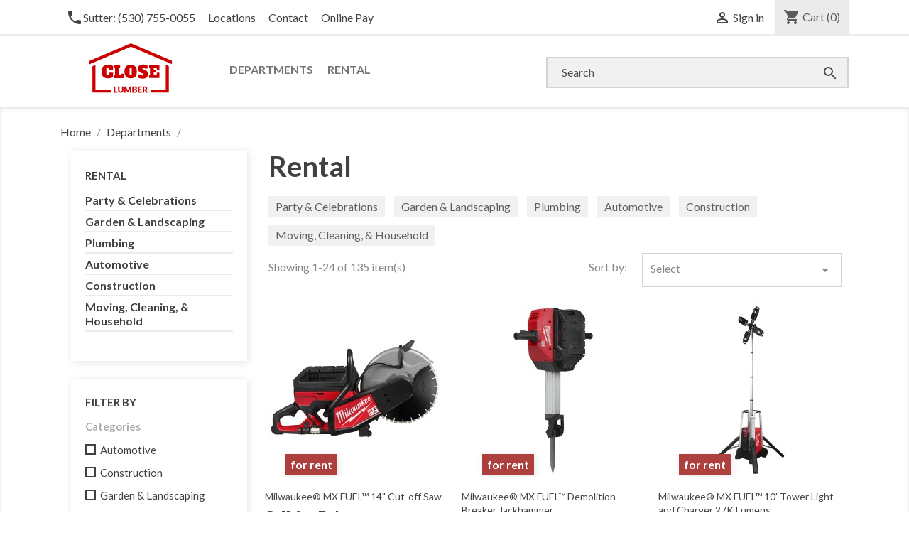

--- FILE ---
content_type: text/html; charset=utf-8
request_url: https://www.closelumber.com/74-rental
body_size: 23539
content:
<!doctype html>
<html lang="en">

  <head>
    
      <meta charset="utf-8">
<meta http-equiv="x-ua-compatible" content="ie=edge">


          <title>Rental</title>
    <meta name="description" content="">
    <meta name="keywords" content="">
            <link rel="canonical" href="https://www.closelumber.com/74-rental">
  
<meta name="google-site-verification" content="HFQcPuGsX9-Pe6aN2CASAbxiw4ZlqhB2iQ2CgU6uls0" />
<meta name="viewport" content="width=device-width, initial-scale=1">
<!--Web App-->
<link rel="manifest" href="/images/icons/app-manifest.json">
<meta name="mobile-web-app-capable" content="yes">
<meta name="theme-color" content="#ffffff">
<link rel="icon" sizes="192x192" href="/icons/android-icon-4x.png">
<meta name="apple-mobile-web-app-capable" content="no">
<link rel="apple-touch-icon" href="touch-icon-iphone.png">
<link rel="apple-touch-icon" sizes="152x152" href="/icons/touch-icon-ipad.png">
<link rel="apple-touch-icon" sizes="180x180" href="/icons/touch-icon-iphone-retina.png">
<link rel="apple-touch-icon" sizes="167x167" href="/icons/touch-icon-ipad-retina.png">
<link rel="apple-touch-startup-image" href="/icons/launch-ios.png">

<link rel="icon" type="image/vnd.microsoft.icon" href="https://www.closelumber.com/img/favicon.ico?1558376308">
<link rel="shortcut icon" type="image/x-icon" href="https://www.closelumber.com/img/favicon.ico?1558376308">
<link rel="preconnect" href="https://fonts.googleapis.com">
<link rel="preconnect" href="https://fonts.gstatic.com" crossorigin>
<link href="https://fonts.googleapis.com/css?family=Alfa+Slab+One|Lato:400,700&display=swap" rel="stylesheet" crossorigin>

    <link rel="stylesheet" href="https://www.closelumber.com/themes/mahogany-closelumber/assets/cache/theme-d7920d220.css" type="text/css" media="all" rel="preload" as="style">


<!--[if IE 9]> <link rel="stylesheet" href="/icons/ie9-styles.css" type="text/css"> <![endif]-->

    <script type="text/javascript" src="https://www.closelumber.com/themes/mahogany-closelumber/assets/cache/head-ef7cc9219.js" ></script>


  <script type="text/javascript">
        var AdvancedEmailGuardData = {"meta":{"isGDPREnabled":false,"isLegacyOPCEnabled":false,"isLegacyMAModuleEnabled":false,"validationError":null},"settings":{"recaptcha":{"type":"v2_cbx","key":"6LeAtc8ZAAAAAIku_zTpsA06cOEOhXaE2sg0bXOw","forms":{"register":{"size":"normal","align":"center","offset":1},"login":{"size":"normal","align":"center","offset":1}},"language":"shop","theme":"light","position":"inline","hidden":false}},"context":{"ps":{"v17":true,"v17pc":true,"v17ch":true,"v16":false,"v161":false,"v15":false},"languageCode":"en","pageName":"category"},"trans":{"genericError":"An error occurred, please try again."}};
        var prestashop = {"cart":{"products":[],"totals":{"total":{"type":"total","label":"Total","amount":0,"value":"$0.00"},"total_including_tax":{"type":"total","label":"Total (tax incl.)","amount":0,"value":"$0.00"},"total_excluding_tax":{"type":"total","label":"Total (tax excl.)","amount":0,"value":"$0.00"}},"subtotals":{"products":{"type":"products","label":"Subtotal","amount":0,"value":"$0.00"},"discounts":null,"shipping":{"type":"shipping","label":"Shipping","amount":0,"value":""},"tax":{"type":"tax","label":"Taxes","amount":0,"value":"$0.00"}},"products_count":0,"summary_string":"0 items","vouchers":{"allowed":1,"added":[]},"discounts":[],"minimalPurchase":0,"minimalPurchaseRequired":""},"currency":{"id":1,"name":"US Dollar","iso_code":"USD","iso_code_num":"840","sign":"$"},"customer":{"lastname":null,"firstname":null,"email":null,"birthday":null,"newsletter":null,"newsletter_date_add":null,"optin":null,"website":null,"company":null,"siret":null,"ape":null,"is_logged":false,"gender":{"type":null,"name":null},"addresses":[]},"language":{"name":"English (English)","iso_code":"en","locale":"en-US","language_code":"en-us","is_rtl":0,"date_format_lite":"m\/d\/Y","date_format_full":"m\/d\/Y H:i:s","id":1},"page":{"title":"","canonical":"https:\/\/www.closelumber.com\/74-rental","meta":{"title":"Rental","description":"","keywords":"","robots":"index"},"page_name":"category","body_classes":{"lang-en":true,"lang-rtl":false,"country-US":true,"currency-USD":true,"layout-left-column":true,"page-category":true,"tax-display-enabled":true,"page-customer-account":false,"category-id-74":true,"category-Rental":true,"category-id-parent-12":true,"category-depth-level-3":true},"admin_notifications":[],"password-policy":{"feedbacks":{"0":"Very weak","1":"Weak","2":"Average","3":"Strong","4":"Very strong","Straight rows of keys are easy to guess":"Straight rows of keys are easy to guess","Short keyboard patterns are easy to guess":"Short keyboard patterns are easy to guess","Use a longer keyboard pattern with more turns":"Use a longer keyboard pattern with more turns","Repeats like \"aaa\" are easy to guess":"Repeats like \"aaa\" are easy to guess","Repeats like \"abcabcabc\" are only slightly harder to guess than \"abc\"":"Repeats like \"abcabcabc\" are only slightly harder to guess than \"abc\"","Sequences like abc or 6543 are easy to guess":"Sequences like \"abc\" or \"6543\" are easy to guess.","Recent years are easy to guess":"Recent years are easy to guess","Dates are often easy to guess":"Dates are often easy to guess","This is a top-10 common password":"This is a top-10 common password","This is a top-100 common password":"This is a top-100 common password","This is a very common password":"This is a very common password","This is similar to a commonly used password":"This is similar to a commonly used password","A word by itself is easy to guess":"A word by itself is easy to guess","Names and surnames by themselves are easy to guess":"Names and surnames by themselves are easy to guess","Common names and surnames are easy to guess":"Common names and surnames are easy to guess","Use a few words, avoid common phrases":"Use a few words, avoid common phrases","No need for symbols, digits, or uppercase letters":"No need for symbols, digits, or uppercase letters","Avoid repeated words and characters":"Avoid repeated words and characters","Avoid sequences":"Avoid sequences","Avoid recent years":"Avoid recent years","Avoid years that are associated with you":"Avoid years that are associated with you","Avoid dates and years that are associated with you":"Avoid dates and years that are associated with you","Capitalization doesn't help very much":"Capitalization doesn't help very much","All-uppercase is almost as easy to guess as all-lowercase":"All-uppercase is almost as easy to guess as all-lowercase","Reversed words aren't much harder to guess":"Reversed words aren't much harder to guess","Predictable substitutions like '@' instead of 'a' don't help very much":"Predictable substitutions like \"@\" instead of \"a\" don't help very much.","Add another word or two. Uncommon words are better.":"Add another word or two. Uncommon words are better."}}},"shop":{"name":"Close Lumber","logo":"https:\/\/www.closelumber.com\/img\/close-lumber-logo-1558375534.jpg","stores_icon":"https:\/\/www.closelumber.com\/img\/logo_stores.png","favicon":"https:\/\/www.closelumber.com\/img\/favicon.ico"},"core_js_public_path":"\/themes\/","urls":{"base_url":"https:\/\/www.closelumber.com\/","current_url":"https:\/\/www.closelumber.com\/74-rental","shop_domain_url":"https:\/\/www.closelumber.com","img_ps_url":"https:\/\/www.closelumber.com\/img\/","img_cat_url":"https:\/\/www.closelumber.com\/img\/c\/","img_lang_url":"https:\/\/www.closelumber.com\/img\/l\/","img_prod_url":"https:\/\/www.closelumber.com\/img\/p\/","img_manu_url":"https:\/\/www.closelumber.com\/img\/m\/","img_sup_url":"https:\/\/www.closelumber.com\/img\/su\/","img_ship_url":"https:\/\/www.closelumber.com\/img\/s\/","img_store_url":"https:\/\/www.closelumber.com\/img\/st\/","img_col_url":"https:\/\/www.closelumber.com\/img\/co\/","img_url":"https:\/\/www.closelumber.com\/themes\/mahogany-closelumber\/assets\/img\/","css_url":"https:\/\/www.closelumber.com\/themes\/mahogany-closelumber\/assets\/css\/","js_url":"https:\/\/www.closelumber.com\/themes\/mahogany-closelumber\/assets\/js\/","pic_url":"https:\/\/www.closelumber.com\/upload\/","theme_assets":"https:\/\/www.closelumber.com\/themes\/mahogany-closelumber\/assets\/","pages":{"address":"https:\/\/www.closelumber.com\/address","addresses":"https:\/\/www.closelumber.com\/addresses","authentication":"https:\/\/www.closelumber.com\/login","manufacturer":"https:\/\/www.closelumber.com\/brands","cart":"https:\/\/www.closelumber.com\/cart","category":"https:\/\/www.closelumber.com\/index.php?controller=category","cms":"https:\/\/www.closelumber.com\/index.php?controller=cms","contact":"https:\/\/www.closelumber.com\/contact-us","discount":"https:\/\/www.closelumber.com\/discount","guest_tracking":"https:\/\/www.closelumber.com\/guest-tracking","history":"https:\/\/www.closelumber.com\/order-history","identity":"https:\/\/www.closelumber.com\/identity","index":"https:\/\/www.closelumber.com\/","my_account":"https:\/\/www.closelumber.com\/my-account","order_confirmation":"https:\/\/www.closelumber.com\/order-confirmation","order_detail":"https:\/\/www.closelumber.com\/index.php?controller=order-detail","order_follow":"https:\/\/www.closelumber.com\/order-follow","order":"https:\/\/www.closelumber.com\/order","order_return":"https:\/\/www.closelumber.com\/index.php?controller=order-return","order_slip":"https:\/\/www.closelumber.com\/credit-slip","pagenotfound":"https:\/\/www.closelumber.com\/page-not-found","password":"https:\/\/www.closelumber.com\/password-recovery","pdf_invoice":"https:\/\/www.closelumber.com\/index.php?controller=pdf-invoice","pdf_order_return":"https:\/\/www.closelumber.com\/index.php?controller=pdf-order-return","pdf_order_slip":"https:\/\/www.closelumber.com\/index.php?controller=pdf-order-slip","prices_drop":"https:\/\/www.closelumber.com\/prices-drop","product":"https:\/\/www.closelumber.com\/index.php?controller=product","registration":"https:\/\/www.closelumber.com\/index.php?controller=registration","search":"https:\/\/www.closelumber.com\/search","sitemap":"https:\/\/www.closelumber.com\/sitemap","stores":"https:\/\/www.closelumber.com\/locations","supplier":"https:\/\/www.closelumber.com\/supplier","brands":"https:\/\/www.closelumber.com\/brands","register":"https:\/\/www.closelumber.com\/index.php?controller=registration","order_login":"https:\/\/www.closelumber.com\/order?login=1"},"alternative_langs":[],"actions":{"logout":"https:\/\/www.closelumber.com\/?mylogout="},"no_picture_image":{"bySize":{"small_default":{"url":"https:\/\/www.closelumber.com\/img\/p\/en-default-small_default.jpg","width":98,"height":98},"cart_default":{"url":"https:\/\/www.closelumber.com\/img\/p\/en-default-cart_default.jpg","width":125,"height":125},"home_default":{"url":"https:\/\/www.closelumber.com\/img\/p\/en-default-home_default.jpg","width":250,"height":250},"medium_default":{"url":"https:\/\/www.closelumber.com\/img\/p\/en-default-medium_default.jpg","width":452,"height":452},"large_default":{"url":"https:\/\/www.closelumber.com\/img\/p\/en-default-large_default.jpg","width":800,"height":800}},"small":{"url":"https:\/\/www.closelumber.com\/img\/p\/en-default-small_default.jpg","width":98,"height":98},"medium":{"url":"https:\/\/www.closelumber.com\/img\/p\/en-default-home_default.jpg","width":250,"height":250},"large":{"url":"https:\/\/www.closelumber.com\/img\/p\/en-default-large_default.jpg","width":800,"height":800},"legend":""}},"configuration":{"display_taxes_label":true,"display_prices_tax_incl":false,"is_catalog":false,"show_prices":true,"opt_in":{"partner":false},"quantity_discount":{"type":"discount","label":"Unit discount"},"voucher_enabled":1,"return_enabled":1},"field_required":[],"breadcrumb":{"links":[{"title":"Home","url":"https:\/\/www.closelumber.com\/"},{"title":"Departments","url":"https:\/\/www.closelumber.com\/12-departments"},{"title":"Rental","url":"https:\/\/www.closelumber.com\/74-rental"}],"count":3},"link":{"protocol_link":"https:\/\/","protocol_content":"https:\/\/"},"time":1765413168,"static_token":"56db0991d27fc52e39d69c1e75133474","token":"4ad0d682a92727fc4efc4576378eead9","debug":false};
      </script>




  <meta name="google-site-verification" content="HFQcPuGsX9-Pe6aN2CASAbxiw4ZlqhB2iQ2CgU6uls0" />  <script async src="https://www.googletagmanager.com/gtag/js?id=G-KLJ1852JHY"></script>
  <script>
    window.dataLayer = window.dataLayer || [];
    function gtag(){dataLayer.push(arguments);}
    gtag('js', new Date());
    gtag(
      'config',
      'G-KLJ1852JHY',
      {
        'debug_mode':false
                              }
    );
  </script>

 <script type="text/javascript">
          document.addEventListener('DOMContentLoaded', function() {
        $('article[data-id-product="1959"] a.quick-view').on(
                "click",
                function() {
                    gtag("event", "select_item", {"send_to":"G-KLJ1852JHY","items":{"item_id":1959,"item_name":"30 gallon Electric Water Heater","quantity":1,"price":567.3525,"currency":"USD","index":0,"item_brand":"","item_category":"water-heaters","item_list_id":"category","item_variant":""}})
                });$('article[data-id-product="1974"] a.quick-view').on(
                "click",
                function() {
                    gtag("event", "select_item", {"send_to":"G-KLJ1852JHY","items":{"item_id":1974,"item_name":"9.5oz White Quad Max","quantity":1,"price":12.859275,"currency":"USD","index":1,"item_brand":"OSI Selants Inc.","item_category":"caulk-sealants","item_list_id":"category","item_variant":""}})
                });$('article[data-id-product="1983"] a.quick-view').on(
                "click",
                function() {
                    gtag("event", "select_item", {"send_to":"G-KLJ1852JHY","items":{"item_id":1983,"item_name":"10.5oz Clear Lexel Caulk","quantity":1,"price":13.931775,"currency":"USD","index":2,"item_brand":"Sashco, Inc.","item_category":"caulk-sealants","item_list_id":"category","item_variant":""}})
                });$('article[data-id-product="2009"] a.quick-view').on(
                "click",
                function() {
                    gtag("event", "select_item", {"send_to":"G-KLJ1852JHY","items":{"item_id":2009,"item_name":"6.5in Cordless Circular Saw 20-Volt Lithium-Ion","quantity":1,"price":138.3525,"currency":"USD","index":3,"item_brand":"Master Mechanic","item_category":"power-tools","item_list_id":"category","item_variant":""}})
                });
      });
    </script>
            <script type="text/javascript" data-keepinline>

            // Google Analytics Features
            var guaTrackingFeatures = {"sendLimit":30,"anonymizeIpFeature":0,"enhancedLinkFeature":1,"userIdFeature":0,"remarketingFeature":0,"prodIdIndex":1,"pageTypeIndex":2,"totalValueIndex":3,"merchantPrefix":"","merchantSuffix":"","merchantVariant":"","crossDomainList":"","cartAjax":1,"userId":null,"productsPerPage":24,"token":"f9bb952cfea29248f2ad8a59a245bc39","debug":0,"orderLog":0};
            var currencyIso = 'USD';
            var allowLinker = false;

            if (typeof guaTrackingFeatures === 'object') {

                
                (function(i,s,o,g,r,a,m){i['GoogleAnalyticsObject']=r;i[r]=i[r]||function(){
                        (i[r].q=i[r].q||[]).push(arguments)},i[r].l=1*new Date();a=s.createElement(o),
                    m=s.getElementsByTagName(o)[0];a.async=1;a.src=g;m.parentNode.insertBefore(a,m)
                })(window,document,'script','https://www.google-analytics.com/analytics.js','ga');
                

                if (guaTrackingFeatures.crossDomainList) {
                    allowLinker = true;
                }

                ga('create', 'UA-42380738-1', 'auto', {'allowLinker': allowLinker});

                // Initialize Enhanced Ecommerce
                ga('require', 'ec');
                // Set currency to GA
                ga('set', 'currencyCode', currencyIso);

                if (guaTrackingFeatures.remarketing) {
                    // Enables the Display Features Tracking
                    ga('require', 'displayfeatures');
                }

                if (guaTrackingFeatures.enhancedLink) {
                    // Enables the Enhanced Linking Tracking
                    ga('require', 'linkid');
                }

                if (guaTrackingFeatures.crossDomainList) {
                    ga('require', 'linker');
                    ga('linker:autoLink', guaTrackingFeatures.crossDomainList);
                }

                if (guaTrackingFeatures.anonymizeIp) {
                    ga('set', 'anonymizeIp', true);
                }

                if (guaTrackingFeatures.userIdFeature && guaTrackingFeatures.userId) {
                    // User-ID Tracking Feature.
                    ga('set', 'userId', guaTrackingFeatures.userId);
                }
            }
        </script>
        

    
  </head>

  <body id="category" class="lang-en country-us currency-usd layout-left-column page-category tax-display-enabled category-id-74 category-rental category-id-parent-12 category-depth-level-3">

    

    <main>
      
              
      <header id="header">
        
          
<!--[if lt IE 9 ]>
<div id="unsupported-browser-window" style="width: 100%; margin: 0 auto; height: 30px; padding-top: 5px; background-color: #fff3c7; z-index: 1000; position: absolute; left: 0px; top: 0px; text-align: center;>
    <p style="color: #000000 !important; text-align: center">You're using an unsupported browser. Website may not behave or display correctly. Upgrade your web browser for the best experience.</p>
</div>
<![endif]-->
<!--[if lt IE 10 ]>
    <style>
    .loadingholder {
                display: none !important;
            } 

</style>
<![endif]-->
  <nav class="header-nav">
    <div class="container">
        <div class="row">
          <div class="hidden-sm-down">
            <div class="header-nav-links" style="width: 70%; float: left; overflow: hidden; padding-left: 2%">
                <!-- custom top header links -->
                
                <div class="custom-top-header-links">
                                <a href="tel:+15307550055"><i class="material-icons">phone</i>Sutter: (530) 755-0055</a>
                <a href="/locations">Locations</a>
                <a href="/contact-us">Contact</a>
                                <a href="/content/28-online-payment">Online&nbsp;Pay</a>
                                </div>
              <div id="_desktop_contact_link">
  <div id="contact-link">
    <!--             Call us: <span>(530) 755-0055</span>
     -->
  </div>
</div>

            </div>
            <div class="header-nav-links col-md-8 right-nav" style="width: 30%; float: right;">
                <div id="_desktop_user_info">
  <div class="user-info">
          <a
        href="https://www.closelumber.com/my-account"
        title="Log in to your customer account"
        rel="nofollow"
      >
        <i class="material-icons">&#xE7FF;</i>
        <span class="hidden-sm-down">Sign in</span>
      </a>
      </div>
</div><div id="_desktop_cart">
  <div class="blockcart cart-preview inactive" data-refresh-url="//www.closelumber.com/module/ps_shoppingcart/ajax">
    <div class="header">
              <i class="material-icons shopping-cart">shopping_cart</i>
        <span class="hidden-sm-down">Cart</span>
        <span class="cart-products-count">(0)</span>
          </div>
  </div>
</div>

            </div>
          </div>
          <div class="hidden-md-up text-xs-center mobile" style="position: fixed;left: 0px;top: 0px;overflow: auto;width: 100%;z-index: 100;box-shadow: -1px -1px 3px 4px rgb(0 0 0 / 22%); background-color: #fff; height: 65px">
              <a onclick="javascript:window.history.go(-1)" style="display: none;"><i class="material-icons backbutton">&#xE5C4;</i></a>
            <div class="pull-xs-left" id="menu-icon">
                
                <i class="material-icons">&#xE5D2;</i>
            </div>
            <div class="pull-xs-right" id="_mobile_cart"></div>
            <div class="pull-xs-right" id="_mobile_user_info"></div>
            <div class="top-logo" id="_mobile_logo" style="position: fixed; pointer-events: none"><a href="https://www.closelumber.com/">
            <img class="logo img-responsive" src="/images/icons/closelumberlogo.svg" alt="Close Lumber">
          </a></div>
            <div class="clearfix"></div>
          </div>
        </div>
    </div>
  </nav>



  <div class="header-top">
    <div class="container">
       <div class="row">
        <div class="col-md-2 hidden-sm-down" id="_desktop_logo">
          <a href="https://www.closelumber.com/">
                        <img class="logo img-responsive" src="/images/icons/closelumberlogo.svg" alt="Close Lumber">
          </a>
        </div>
        <div class="col-md-10 col-sm-12 position-static">
          <div class="row">
            

<div class="menu col-lg-8 col-md-7 js-top-menu position-static hidden-sm-down" id="_desktop_top_menu">
    
          <ul class="top-menu" id="top-menu" data-depth="0">
                    <li class="category" id="category-12">
                          <a
                class="dropdown-item"
                href="https://www.closelumber.com/12-departments" data-depth="0"
                              >
                                                                      <span class="pull-xs-right hidden-md-up">
                      
                      <span data-target="#top_sub_menu_62445" data-toggle="collapse" class="navbar-toggler collapse-icons">
                      <i class="material-icons add">&#xE313;</i>
                      <i class="material-icons remove">&#xE316;</i>
                    </span>
                  </span>
                                Departments
              </a>
                            <div  class="popover sub-menu js-sub-menu collapse" id="top_sub_menu_62445">
                
          <ul class="top-menu"  data-depth="1">
                    <li class="category" id="category-13">
                          <a
                class="dropdown-item dropdown-submenu"
                href="https://www.closelumber.com/13-building-materials" data-depth="1"
                              >
                                                                      <span class="pull-xs-right hidden-md-up">
                      
                      <span data-target="#top_sub_menu_20096" data-toggle="collapse" class="navbar-toggler collapse-icons">
                      <i class="material-icons add">&#xE313;</i>
                      <i class="material-icons remove">&#xE316;</i>
                    </span>
                  </span>
                                Building Materials
              </a>
                            <div  class="collapse" id="top_sub_menu_20096">
                
          <ul class="top-menu"  data-depth="2">
                    <li class="category" id="category-14">
                          <a
                class="dropdown-item"
                href="https://www.closelumber.com/14-lumber" data-depth="2"
                              >
                                                                      <span class="pull-xs-right hidden-md-up">
                      
                      <span data-target="#top_sub_menu_7433" data-toggle="collapse" class="navbar-toggler collapse-icons">
                      <i class="material-icons add">&#xE313;</i>
                      <i class="material-icons remove">&#xE316;</i>
                    </span>
                  </span>
                                Lumber
              </a>
                            <div  class="collapse" id="top_sub_menu_7433">
                
          <ul class="top-menu"  data-depth="3">
                    <li class="category" id="category-15">
                          <a
                class="dropdown-item"
                href="https://www.closelumber.com/15-stakes" data-depth="3"
                              >
                                Stakes
              </a>
                          </li>
                    <li class="category" id="category-16">
                          <a
                class="dropdown-item"
                href="https://www.closelumber.com/16-dimensional-lumber" data-depth="3"
                              >
                                Dimensional Lumber
              </a>
                          </li>
                    <li class="category" id="category-104">
                          <a
                class="dropdown-item"
                href="https://www.closelumber.com/104-exterior-wood-trim" data-depth="3"
                              >
                                Exterior Wood Trim
              </a>
                          </li>
                    <li class="category" id="category-105">
                          <a
                class="dropdown-item"
                href="https://www.closelumber.com/105-kiln-dried-pine" data-depth="3"
                              >
                                Kiln-Dried Pine
              </a>
                          </li>
              </ul>
    
            
              </div>
                          </li>
                    <li class="category" id="category-44">
                          <a
                class="dropdown-item"
                href="https://www.closelumber.com/44-decking" data-depth="2"
                              >
                                Decking
              </a>
                          </li>
                    <li class="category" id="category-103">
                          <a
                class="dropdown-item"
                href="https://www.closelumber.com/103-steel-studs" data-depth="2"
                              >
                                Steel Studs
              </a>
                          </li>
                    <li class="category" id="category-17">
                          <a
                class="dropdown-item"
                href="https://www.closelumber.com/17-plywood-panels" data-depth="2"
                              >
                                Plywood &amp; Panels
              </a>
                          </li>
                    <li class="category" id="category-20">
                          <a
                class="dropdown-item"
                href="https://www.closelumber.com/20-insulation" data-depth="2"
                              >
                                Insulation
              </a>
                          </li>
                    <li class="category" id="category-21">
                          <a
                class="dropdown-item"
                href="https://www.closelumber.com/21-roofing" data-depth="2"
                              >
                                                                      <span class="pull-xs-right hidden-md-up">
                      
                      <span data-target="#top_sub_menu_19399" data-toggle="collapse" class="navbar-toggler collapse-icons">
                      <i class="material-icons add">&#xE313;</i>
                      <i class="material-icons remove">&#xE316;</i>
                    </span>
                  </span>
                                Roofing
              </a>
                            <div  class="collapse" id="top_sub_menu_19399">
                
          <ul class="top-menu"  data-depth="3">
                    <li class="category" id="category-107">
                          <a
                class="dropdown-item"
                href="https://www.closelumber.com/107-felt-kraft-paper" data-depth="3"
                              >
                                Felt &amp; Kraft Paper
              </a>
                          </li>
                    <li class="category" id="category-108">
                          <a
                class="dropdown-item"
                href="https://www.closelumber.com/108-poly-sheeting" data-depth="3"
                              >
                                Poly Sheeting
              </a>
                          </li>
                    <li class="category" id="category-137">
                          <a
                class="dropdown-item"
                href="https://www.closelumber.com/137-roofing-flashing" data-depth="3"
                              >
                                Roofing Flashing
              </a>
                          </li>
              </ul>
    
            
              </div>
                          </li>
                    <li class="category" id="category-94">
                          <a
                class="dropdown-item"
                href="https://www.closelumber.com/94-moulding" data-depth="2"
                              >
                                                                      <span class="pull-xs-right hidden-md-up">
                      
                      <span data-target="#top_sub_menu_31633" data-toggle="collapse" class="navbar-toggler collapse-icons">
                      <i class="material-icons add">&#xE313;</i>
                      <i class="material-icons remove">&#xE316;</i>
                    </span>
                  </span>
                                Moulding
              </a>
                            <div  class="collapse" id="top_sub_menu_31633">
                
          <ul class="top-menu"  data-depth="3">
                    <li class="category" id="category-95">
                          <a
                class="dropdown-item"
                href="https://www.closelumber.com/95-casing" data-depth="3"
                              >
                                Casing
              </a>
                          </li>
                    <li class="category" id="category-96">
                          <a
                class="dropdown-item"
                href="https://www.closelumber.com/96-base-board" data-depth="3"
                              >
                                Base Board
              </a>
                          </li>
                    <li class="category" id="category-97">
                          <a
                class="dropdown-item"
                href="https://www.closelumber.com/97-crown" data-depth="3"
                              >
                                Crown
              </a>
                          </li>
                    <li class="category" id="category-98">
                          <a
                class="dropdown-item"
                href="https://www.closelumber.com/98-window-stool" data-depth="3"
                              >
                                Window Stool
              </a>
                          </li>
                    <li class="category" id="category-99">
                          <a
                class="dropdown-item"
                href="https://www.closelumber.com/99-raw-hook-strip" data-depth="3"
                              >
                                Raw Hook Strip
              </a>
                          </li>
                    <li class="category" id="category-100">
                          <a
                class="dropdown-item"
                href="https://www.closelumber.com/100-s4s-board" data-depth="3"
                              >
                                S4S Board
              </a>
                          </li>
                    <li class="category" id="category-101">
                          <a
                class="dropdown-item"
                href="https://www.closelumber.com/101-base" data-depth="3"
                              >
                                Base
              </a>
                          </li>
                    <li class="category" id="category-102">
                          <a
                class="dropdown-item"
                href="https://www.closelumber.com/102-full-round" data-depth="3"
                              >
                                Full Round
              </a>
                          </li>
              </ul>
    
            
              </div>
                          </li>
                    <li class="category" id="category-40">
                          <a
                class="dropdown-item"
                href="https://www.closelumber.com/40-tree-props" data-depth="2"
                              >
                                Tree Props
              </a>
                          </li>
                    <li class="category" id="category-41">
                          <a
                class="dropdown-item"
                href="https://www.closelumber.com/41-utility-poles" data-depth="2"
                              >
                                Utility Poles
              </a>
                          </li>
                    <li class="category" id="category-119">
                          <a
                class="dropdown-item"
                href="https://www.closelumber.com/119-fencing" data-depth="2"
                              >
                                                                      <span class="pull-xs-right hidden-md-up">
                      
                      <span data-target="#top_sub_menu_20155" data-toggle="collapse" class="navbar-toggler collapse-icons">
                      <i class="material-icons add">&#xE313;</i>
                      <i class="material-icons remove">&#xE316;</i>
                    </span>
                  </span>
                                Fencing
              </a>
                            <div  class="collapse" id="top_sub_menu_20155">
                
          <ul class="top-menu"  data-depth="3">
                    <li class="category" id="category-152">
                          <a
                class="dropdown-item"
                href="https://www.closelumber.com/152-farm-gates" data-depth="3"
                              >
                                Farm Gates
              </a>
                          </li>
              </ul>
    
            
              </div>
                          </li>
                    <li class="category" id="category-138">
                          <a
                class="dropdown-item"
                href="https://www.closelumber.com/138-rebar" data-depth="2"
                              >
                                Rebar
              </a>
                          </li>
                    <li class="category" id="category-139">
                          <a
                class="dropdown-item"
                href="https://www.closelumber.com/139-drywall" data-depth="2"
                              >
                                Drywall
              </a>
                          </li>
                    <li class="category" id="category-149">
                          <a
                class="dropdown-item"
                href="https://www.closelumber.com/149-cement-sand-and-concrete-mixes" data-depth="2"
                              >
                                Cement, Sand, and Concrete Mixes
              </a>
                          </li>
                    <li class="category" id="category-106">
                          <a
                class="dropdown-item"
                href="https://www.closelumber.com/106-siding-soffit-wood-patterns" data-depth="2"
                              >
                                Siding, Soffit, &amp; Wood Patterns
              </a>
                          </li>
                    <li class="category" id="category-175">
                          <a
                class="dropdown-item"
                href="https://www.closelumber.com/175-concrete-block" data-depth="2"
                              >
                                Concrete Block
              </a>
                          </li>
              </ul>
    
            
              </div>
                          </li>
                    <li class="category" id="category-66">
                          <a
                class="dropdown-item dropdown-submenu"
                href="https://www.closelumber.com/66-doors" data-depth="1"
                              >
                                                                      <span class="pull-xs-right hidden-md-up">
                      
                      <span data-target="#top_sub_menu_55334" data-toggle="collapse" class="navbar-toggler collapse-icons">
                      <i class="material-icons add">&#xE313;</i>
                      <i class="material-icons remove">&#xE316;</i>
                    </span>
                  </span>
                                Doors
              </a>
                            <div  class="collapse" id="top_sub_menu_55334">
                
          <ul class="top-menu"  data-depth="2">
                    <li class="category" id="category-67">
                          <a
                class="dropdown-item"
                href="https://www.closelumber.com/67-door-shop" data-depth="2"
                              >
                                Door Shop
              </a>
                          </li>
                    <li class="category" id="category-117">
                          <a
                class="dropdown-item"
                href="https://www.closelumber.com/117-door-hardware" data-depth="2"
                              >
                                Door Hardware
              </a>
                          </li>
                    <li class="category" id="category-134">
                          <a
                class="dropdown-item"
                href="https://www.closelumber.com/134-trending-doors" data-depth="2"
                              >
                                Trending Doors
              </a>
                          </li>
              </ul>
    
            
              </div>
                          </li>
                    <li class="category" id="category-56">
                          <a
                class="dropdown-item dropdown-submenu"
                href="https://www.closelumber.com/56-electrical" data-depth="1"
                              >
                                                                      <span class="pull-xs-right hidden-md-up">
                      
                      <span data-target="#top_sub_menu_89899" data-toggle="collapse" class="navbar-toggler collapse-icons">
                      <i class="material-icons add">&#xE313;</i>
                      <i class="material-icons remove">&#xE316;</i>
                    </span>
                  </span>
                                Electrical
              </a>
                            <div  class="collapse" id="top_sub_menu_89899">
                
          <ul class="top-menu"  data-depth="2">
                    <li class="category" id="category-112">
                          <a
                class="dropdown-item"
                href="https://www.closelumber.com/112-breakers" data-depth="2"
                              >
                                Breakers
              </a>
                          </li>
                    <li class="category" id="category-115">
                          <a
                class="dropdown-item"
                href="https://www.closelumber.com/115-electrical-tape" data-depth="2"
                              >
                                Electrical Tape
              </a>
                          </li>
                    <li class="category" id="category-113">
                          <a
                class="dropdown-item"
                href="https://www.closelumber.com/113-wiring" data-depth="2"
                              >
                                Wiring
              </a>
                          </li>
                    <li class="category" id="category-114">
                          <a
                class="dropdown-item"
                href="https://www.closelumber.com/114-receptacles-and-switches" data-depth="2"
                              >
                                Receptacles and Switches
              </a>
                          </li>
                    <li class="category" id="category-121">
                          <a
                class="dropdown-item"
                href="https://www.closelumber.com/121-utility-poles" data-depth="2"
                              >
                                Utility Poles
              </a>
                          </li>
                    <li class="category" id="category-135">
                          <a
                class="dropdown-item"
                href="https://www.closelumber.com/135-conduit" data-depth="2"
                              >
                                Conduit
              </a>
                          </li>
              </ul>
    
            
              </div>
                          </li>
                    <li class="category" id="category-45">
                          <a
                class="dropdown-item dropdown-submenu"
                href="https://www.closelumber.com/45-hardware" data-depth="1"
                              >
                                                                      <span class="pull-xs-right hidden-md-up">
                      
                      <span data-target="#top_sub_menu_22657" data-toggle="collapse" class="navbar-toggler collapse-icons">
                      <i class="material-icons add">&#xE313;</i>
                      <i class="material-icons remove">&#xE316;</i>
                    </span>
                  </span>
                                Hardware
              </a>
                            <div  class="collapse" id="top_sub_menu_22657">
                
          <ul class="top-menu"  data-depth="2">
                    <li class="category" id="category-24">
                          <a
                class="dropdown-item"
                href="https://www.closelumber.com/24-builders-hardware" data-depth="2"
                              >
                                                                      <span class="pull-xs-right hidden-md-up">
                      
                      <span data-target="#top_sub_menu_71141" data-toggle="collapse" class="navbar-toggler collapse-icons">
                      <i class="material-icons add">&#xE313;</i>
                      <i class="material-icons remove">&#xE316;</i>
                    </span>
                  </span>
                                Builders Hardware
              </a>
                            <div  class="collapse" id="top_sub_menu_71141">
                
          <ul class="top-menu"  data-depth="3">
                    <li class="category" id="category-25">
                          <a
                class="dropdown-item"
                href="https://www.closelumber.com/25-angles" data-depth="3"
                              >
                                Angles
              </a>
                          </li>
                    <li class="category" id="category-26">
                          <a
                class="dropdown-item"
                href="https://www.closelumber.com/26-bases-caps" data-depth="3"
                              >
                                Bases &amp; Caps
              </a>
                          </li>
                    <li class="category" id="category-27">
                          <a
                class="dropdown-item"
                href="https://www.closelumber.com/27-connectors-anchors" data-depth="3"
                              >
                                Connectors &amp; Anchors
              </a>
                          </li>
                    <li class="category" id="category-28">
                          <a
                class="dropdown-item"
                href="https://www.closelumber.com/28-decks-fences" data-depth="3"
                              >
                                Decks &amp; Fences
              </a>
                          </li>
                    <li class="category" id="category-29">
                          <a
                class="dropdown-item"
                href="https://www.closelumber.com/29-drywall" data-depth="3"
                              >
                                Drywall
              </a>
                          </li>
                    <li class="category" id="category-30">
                          <a
                class="dropdown-item"
                href="https://www.closelumber.com/30-fastener-systems" data-depth="3"
                              >
                                Fastener Systems
              </a>
                          </li>
                    <li class="category" id="category-31">
                          <a
                class="dropdown-item"
                href="https://www.closelumber.com/31-holdowns-tension-ties" data-depth="3"
                              >
                                Holdowns &amp; Tension Ties
              </a>
                          </li>
                    <li class="category" id="category-32">
                          <a
                class="dropdown-item"
                href="https://www.closelumber.com/32-joist-girder-hangers" data-depth="3"
                              >
                                Joist &amp; Girder Hangers
              </a>
                          </li>
                    <li class="category" id="category-33">
                          <a
                class="dropdown-item"
                href="https://www.closelumber.com/33-mending-plates" data-depth="3"
                              >
                                Mending Plates
              </a>
                          </li>
                    <li class="category" id="category-34">
                          <a
                class="dropdown-item"
                href="https://www.closelumber.com/34-nail-stoppers" data-depth="3"
                              >
                                Nail Stoppers
              </a>
                          </li>
                    <li class="category" id="category-35">
                          <a
                class="dropdown-item"
                href="https://www.closelumber.com/35-ornamental-brackets" data-depth="3"
                              >
                                Ornamental Brackets
              </a>
                          </li>
                    <li class="category" id="category-36">
                          <a
                class="dropdown-item"
                href="https://www.closelumber.com/36-post-bases-caps" data-depth="3"
                              >
                                Post Bases &amp; Caps
              </a>
                          </li>
                    <li class="category" id="category-37">
                          <a
                class="dropdown-item"
                href="https://www.closelumber.com/37-seismic-hurricane-ties" data-depth="3"
                              >
                                Seismic &amp; Hurricane Ties
              </a>
                          </li>
                    <li class="category" id="category-38">
                          <a
                class="dropdown-item"
                href="https://www.closelumber.com/38-straps-ties" data-depth="3"
                              >
                                Straps &amp; Ties
              </a>
                          </li>
                    <li class="category" id="category-39">
                          <a
                class="dropdown-item"
                href="https://www.closelumber.com/39-truss-connectors" data-depth="3"
                              >
                                Truss Connectors
              </a>
                          </li>
              </ul>
    
            
              </div>
                          </li>
                    <li class="category" id="category-118">
                          <a
                class="dropdown-item"
                href="https://www.closelumber.com/118-door-hardware" data-depth="2"
                              >
                                Door Hardware
              </a>
                          </li>
                    <li class="category" id="category-123">
                          <a
                class="dropdown-item"
                href="https://www.closelumber.com/123-fence-and-gate-hardware" data-depth="2"
                              >
                                Fence and Gate Hardware
              </a>
                          </li>
                    <li class="category" id="category-126">
                          <a
                class="dropdown-item"
                href="https://www.closelumber.com/126-barn-door-hardware" data-depth="2"
                              >
                                Barn Door Hardware
              </a>
                          </li>
                    <li class="category" id="category-133">
                          <a
                class="dropdown-item"
                href="https://www.closelumber.com/133-guy-line-parts-and-kits" data-depth="2"
                              >
                                Guy Line Parts and Kits
              </a>
                          </li>
              </ul>
    
            
              </div>
                          </li>
                    <li class="category" id="category-50">
                          <a
                class="dropdown-item dropdown-submenu"
                href="https://www.closelumber.com/50-heating-cooling" data-depth="1"
                              >
                                                                      <span class="pull-xs-right hidden-md-up">
                      
                      <span data-target="#top_sub_menu_1609" data-toggle="collapse" class="navbar-toggler collapse-icons">
                      <i class="material-icons add">&#xE313;</i>
                      <i class="material-icons remove">&#xE316;</i>
                    </span>
                  </span>
                                Heating &amp; Cooling
              </a>
                            <div  class="collapse" id="top_sub_menu_1609">
                
          <ul class="top-menu"  data-depth="2">
                    <li class="category" id="category-51">
                          <a
                class="dropdown-item"
                href="https://www.closelumber.com/51-vents" data-depth="2"
                              >
                                                                      <span class="pull-xs-right hidden-md-up">
                      
                      <span data-target="#top_sub_menu_59996" data-toggle="collapse" class="navbar-toggler collapse-icons">
                      <i class="material-icons add">&#xE313;</i>
                      <i class="material-icons remove">&#xE316;</i>
                    </span>
                  </span>
                                Vents
              </a>
                            <div  class="collapse" id="top_sub_menu_59996">
                
          <ul class="top-menu"  data-depth="3">
                    <li class="category" id="category-141">
                          <a
                class="dropdown-item"
                href="https://www.closelumber.com/141-gable-vents" data-depth="3"
                              >
                                Gable Vents
              </a>
                          </li>
                    <li class="category" id="category-142">
                          <a
                class="dropdown-item"
                href="https://www.closelumber.com/142-foundation-and-soffit-vents" data-depth="3"
                              >
                                Foundation and Soffit Vents
              </a>
                          </li>
                    <li class="category" id="category-143">
                          <a
                class="dropdown-item"
                href="https://www.closelumber.com/143-louvered-vents" data-depth="3"
                              >
                                Louvered Vents
              </a>
                          </li>
                    <li class="category" id="category-144">
                          <a
                class="dropdown-item"
                href="https://www.closelumber.com/144-rafter-and-eave-vents" data-depth="3"
                              >
                                Rafter and Eave Vents
              </a>
                          </li>
                    <li class="category" id="category-145">
                          <a
                class="dropdown-item"
                href="https://www.closelumber.com/145-roof-and-dormer-vents" data-depth="3"
                              >
                                Roof and Dormer Vents
              </a>
                          </li>
              </ul>
    
            
              </div>
                          </li>
                    <li class="category" id="category-116">
                          <a
                class="dropdown-item"
                href="https://www.closelumber.com/116-stove-pipe" data-depth="2"
                              >
                                Stove Pipe
              </a>
                          </li>
                    <li class="category" id="category-120">
                          <a
                class="dropdown-item"
                href="https://www.closelumber.com/120-air-filters" data-depth="2"
                              >
                                Air Filters
              </a>
                          </li>
              </ul>
    
            
              </div>
                          </li>
                    <li class="category" id="category-69">
                          <a
                class="dropdown-item dropdown-submenu"
                href="https://www.closelumber.com/69-outdoor-living" data-depth="1"
                              >
                                                                      <span class="pull-xs-right hidden-md-up">
                      
                      <span data-target="#top_sub_menu_94592" data-toggle="collapse" class="navbar-toggler collapse-icons">
                      <i class="material-icons add">&#xE313;</i>
                      <i class="material-icons remove">&#xE316;</i>
                    </span>
                  </span>
                                Outdoor Living
              </a>
                            <div  class="collapse" id="top_sub_menu_94592">
                
          <ul class="top-menu"  data-depth="2">
                    <li class="category" id="category-70">
                          <a
                class="dropdown-item"
                href="https://www.closelumber.com/70-garden-irrigation" data-depth="2"
                              >
                                                                      <span class="pull-xs-right hidden-md-up">
                      
                      <span data-target="#top_sub_menu_99819" data-toggle="collapse" class="navbar-toggler collapse-icons">
                      <i class="material-icons add">&#xE313;</i>
                      <i class="material-icons remove">&#xE316;</i>
                    </span>
                  </span>
                                Garden &amp; Irrigation
              </a>
                            <div  class="collapse" id="top_sub_menu_99819">
                
          <ul class="top-menu"  data-depth="3">
                    <li class="category" id="category-146">
                          <a
                class="dropdown-item"
                href="https://www.closelumber.com/146-lawn-and-garden-tools" data-depth="3"
                              >
                                Lawn and Garden Tools
              </a>
                          </li>
                    <li class="category" id="category-147">
                          <a
                class="dropdown-item"
                href="https://www.closelumber.com/147-potting-soil" data-depth="3"
                              >
                                Potting Soil
              </a>
                          </li>
                    <li class="category" id="category-148">
                          <a
                class="dropdown-item"
                href="https://www.closelumber.com/148-irrigation" data-depth="3"
                              >
                                Irrigation
              </a>
                          </li>
              </ul>
    
            
              </div>
                          </li>
                    <li class="category" id="category-71">
                          <a
                class="dropdown-item"
                href="https://www.closelumber.com/71-grills" data-depth="2"
                              >
                                                                      <span class="pull-xs-right hidden-md-up">
                      
                      <span data-target="#top_sub_menu_62703" data-toggle="collapse" class="navbar-toggler collapse-icons">
                      <i class="material-icons add">&#xE313;</i>
                      <i class="material-icons remove">&#xE316;</i>
                    </span>
                  </span>
                                Grills
              </a>
                            <div  class="collapse" id="top_sub_menu_62703">
                
          <ul class="top-menu"  data-depth="3">
                    <li class="category" id="category-72">
                          <a
                class="dropdown-item"
                href="https://www.closelumber.com/72-wood-pellets" data-depth="3"
                              >
                                Wood Pellets
              </a>
                          </li>
              </ul>
    
            
              </div>
                          </li>
                    <li class="category" id="category-73">
                          <a
                class="dropdown-item"
                href="https://www.closelumber.com/73-garden-blocks" data-depth="2"
                              >
                                Garden Blocks
              </a>
                          </li>
                    <li class="category" id="category-140">
                          <a
                class="dropdown-item"
                href="https://www.closelumber.com/140-animal-feed" data-depth="2"
                              >
                                Animal Feed
              </a>
                          </li>
                    <li class="category" id="category-153">
                          <a
                class="dropdown-item"
                href="https://www.closelumber.com/153-ladders" data-depth="2"
                              >
                                Ladders
              </a>
                          </li>
              </ul>
    
            
              </div>
                          </li>
                    <li class="category" id="category-58">
                          <a
                class="dropdown-item dropdown-submenu"
                href="https://www.closelumber.com/58-paint" data-depth="1"
                              >
                                                                      <span class="pull-xs-right hidden-md-up">
                      
                      <span data-target="#top_sub_menu_1034" data-toggle="collapse" class="navbar-toggler collapse-icons">
                      <i class="material-icons add">&#xE313;</i>
                      <i class="material-icons remove">&#xE316;</i>
                    </span>
                  </span>
                                Paint
              </a>
                            <div  class="collapse" id="top_sub_menu_1034">
                
          <ul class="top-menu"  data-depth="2">
                    <li class="category" id="category-59">
                          <a
                class="dropdown-item"
                href="https://www.closelumber.com/59-easycare" data-depth="2"
                              >
                                EasyCare
              </a>
                          </li>
                    <li class="category" id="category-60">
                          <a
                class="dropdown-item"
                href="https://www.closelumber.com/60-benjamin-moore" data-depth="2"
                              >
                                Benjamin Moore
              </a>
                          </li>
                    <li class="category" id="category-61">
                          <a
                class="dropdown-item"
                href="https://www.closelumber.com/61-caulk-sealants" data-depth="2"
                              >
                                                                      <span class="pull-xs-right hidden-md-up">
                      
                      <span data-target="#top_sub_menu_59122" data-toggle="collapse" class="navbar-toggler collapse-icons">
                      <i class="material-icons add">&#xE313;</i>
                      <i class="material-icons remove">&#xE316;</i>
                    </span>
                  </span>
                                Caulk &amp; Sealants
              </a>
                            <div  class="collapse" id="top_sub_menu_59122">
                
          <ul class="top-menu"  data-depth="3">
                    <li class="category" id="category-62">
                          <a
                class="dropdown-item"
                href="https://www.closelumber.com/62-caulking-guns" data-depth="3"
                              >
                                Caulking Guns
              </a>
                          </li>
                    <li class="category" id="category-63">
                          <a
                class="dropdown-item"
                href="https://www.closelumber.com/63-fire-and-heat-caulking" data-depth="3"
                              >
                                Fire and Heat Caulking
              </a>
                          </li>
              </ul>
    
            
              </div>
                          </li>
                    <li class="category" id="category-154">
                          <a
                class="dropdown-item"
                href="https://www.closelumber.com/154-stains" data-depth="2"
                              >
                                Stains
              </a>
                          </li>
              </ul>
    
            
              </div>
                          </li>
                    <li class="category" id="category-53">
                          <a
                class="dropdown-item dropdown-submenu"
                href="https://www.closelumber.com/53-plumbing" data-depth="1"
                              >
                                                                      <span class="pull-xs-right hidden-md-up">
                      
                      <span data-target="#top_sub_menu_32999" data-toggle="collapse" class="navbar-toggler collapse-icons">
                      <i class="material-icons add">&#xE313;</i>
                      <i class="material-icons remove">&#xE316;</i>
                    </span>
                  </span>
                                Plumbing
              </a>
                            <div  class="collapse" id="top_sub_menu_32999">
                
          <ul class="top-menu"  data-depth="2">
                    <li class="category" id="category-52">
                          <a
                class="dropdown-item"
                href="https://www.closelumber.com/52-water-heaters" data-depth="2"
                              >
                                Water Heaters
              </a>
                          </li>
                    <li class="category" id="category-109">
                          <a
                class="dropdown-item"
                href="https://www.closelumber.com/109-septic-system" data-depth="2"
                              >
                                Septic System
              </a>
                          </li>
                    <li class="category" id="category-111">
                          <a
                class="dropdown-item"
                href="https://www.closelumber.com/111-pipe" data-depth="2"
                              >
                                Pipe
              </a>
                          </li>
              </ul>
    
            
              </div>
                          </li>
                    <li class="category current " id="category-74">
                          <a
                class="dropdown-item dropdown-submenu"
                href="https://www.closelumber.com/74-rental" data-depth="1"
                              >
                                                                      <span class="pull-xs-right hidden-md-up">
                      
                      <span data-target="#top_sub_menu_33164" data-toggle="collapse" class="navbar-toggler collapse-icons">
                      <i class="material-icons add">&#xE313;</i>
                      <i class="material-icons remove">&#xE316;</i>
                    </span>
                  </span>
                                Rental
              </a>
                            <div  class="collapse" id="top_sub_menu_33164">
                
          <ul class="top-menu"  data-depth="2">
                    <li class="category" id="category-75">
                          <a
                class="dropdown-item"
                href="https://www.closelumber.com/75-party-celebrations" data-depth="2"
                              >
                                Party &amp; Celebrations
              </a>
                          </li>
                    <li class="category" id="category-76">
                          <a
                class="dropdown-item"
                href="https://www.closelumber.com/76-garden-landscaping" data-depth="2"
                              >
                                Garden &amp; Landscaping
              </a>
                          </li>
                    <li class="category" id="category-77">
                          <a
                class="dropdown-item"
                href="https://www.closelumber.com/77-plumbing" data-depth="2"
                              >
                                Plumbing
              </a>
                          </li>
                    <li class="category" id="category-78">
                          <a
                class="dropdown-item"
                href="https://www.closelumber.com/78-automotive" data-depth="2"
                              >
                                Automotive
              </a>
                          </li>
                    <li class="category" id="category-92">
                          <a
                class="dropdown-item"
                href="https://www.closelumber.com/92-construction" data-depth="2"
                              >
                                Construction
              </a>
                          </li>
                    <li class="category" id="category-79">
                          <a
                class="dropdown-item"
                href="https://www.closelumber.com/79-moving-cleaning-household" data-depth="2"
                              >
                                Moving, Cleaning, &amp; Household
              </a>
                          </li>
              </ul>
    
            
              </div>
                          </li>
                    <li class="category" id="category-80">
                          <a
                class="dropdown-item dropdown-submenu"
                href="https://www.closelumber.com/80-steel-buildings" data-depth="1"
                              >
                                Cold Formed Steel Buildings
              </a>
                          </li>
                    <li class="category" id="category-127">
                          <a
                class="dropdown-item dropdown-submenu"
                href="https://www.closelumber.com/127-tools" data-depth="1"
                              >
                                                                      <span class="pull-xs-right hidden-md-up">
                      
                      <span data-target="#top_sub_menu_94637" data-toggle="collapse" class="navbar-toggler collapse-icons">
                      <i class="material-icons add">&#xE313;</i>
                      <i class="material-icons remove">&#xE316;</i>
                    </span>
                  </span>
                                Tools
              </a>
                            <div  class="collapse" id="top_sub_menu_94637">
                
          <ul class="top-menu"  data-depth="2">
                    <li class="category" id="category-128">
                          <a
                class="dropdown-item"
                href="https://www.closelumber.com/128-concrete-tools" data-depth="2"
                              >
                                Concrete Tools
              </a>
                          </li>
                    <li class="category" id="category-129">
                          <a
                class="dropdown-item"
                href="https://www.closelumber.com/129-drywall-plastering-tools" data-depth="2"
                              >
                                Drywall &amp; Plastering Tools
              </a>
                          </li>
                    <li class="category" id="category-130">
                          <a
                class="dropdown-item"
                href="https://www.closelumber.com/130-masonry-bricklaying-tools" data-depth="2"
                              >
                                Masonry &amp; Bricklaying Tools
              </a>
                          </li>
                    <li class="category" id="category-131">
                          <a
                class="dropdown-item"
                href="https://www.closelumber.com/131-tiling-flooring-tools" data-depth="2"
                              >
                                Tiling &amp; Flooring Tools
              </a>
                          </li>
                    <li class="category" id="category-132">
                          <a
                class="dropdown-item"
                href="https://www.closelumber.com/132-paint-wallcovering-tools" data-depth="2"
                              >
                                Paint &amp; Wallcovering Tools
              </a>
                          </li>
                    <li class="category" id="category-47">
                          <a
                class="dropdown-item"
                href="https://www.closelumber.com/47-power-tools-and-accessories" data-depth="2"
                              >
                                                                      <span class="pull-xs-right hidden-md-up">
                      
                      <span data-target="#top_sub_menu_77163" data-toggle="collapse" class="navbar-toggler collapse-icons">
                      <i class="material-icons add">&#xE313;</i>
                      <i class="material-icons remove">&#xE316;</i>
                    </span>
                  </span>
                                Power Tools and Accessories
              </a>
                            <div  class="collapse" id="top_sub_menu_77163">
                
          <ul class="top-menu"  data-depth="3">
                    <li class="category" id="category-48">
                          <a
                class="dropdown-item"
                href="https://www.closelumber.com/48-power-tool-accessories" data-depth="3"
                              >
                                Power Tool Accessories
              </a>
                          </li>
                    <li class="category" id="category-93">
                          <a
                class="dropdown-item"
                href="https://www.closelumber.com/93-power-tools" data-depth="3"
                              >
                                Power Tools
              </a>
                          </li>
              </ul>
    
            
              </div>
                          </li>
              </ul>
    
            
              </div>
                          </li>
                    <li class="category" id="category-150">
                          <a
                class="dropdown-item dropdown-submenu"
                href="https://www.closelumber.com/150-services" data-depth="1"
                              >
                                Services
              </a>
                          </li>
                    <li class="category" id="category-155">
                          <a
                class="dropdown-item dropdown-submenu"
                href="https://www.closelumber.com/155-household" data-depth="1"
                              >
                                                                      <span class="pull-xs-right hidden-md-up">
                      
                      <span data-target="#top_sub_menu_92058" data-toggle="collapse" class="navbar-toggler collapse-icons">
                      <i class="material-icons add">&#xE313;</i>
                      <i class="material-icons remove">&#xE316;</i>
                    </span>
                  </span>
                                Household
              </a>
                            <div  class="collapse" id="top_sub_menu_92058">
                
          <ul class="top-menu"  data-depth="2">
                    <li class="category" id="category-174">
                          <a
                class="dropdown-item"
                href="https://www.closelumber.com/174-work-wear" data-depth="2"
                              >
                                Work Wear
              </a>
                          </li>
              </ul>
    
            
              </div>
                          </li>
              </ul>
    
            
              </div>
                          </li>
                    <li class="category current " id="category-74">
                          <a
                class="dropdown-item"
                href="https://www.closelumber.com/74-rental" data-depth="0"
                              >
                                                                      <span class="pull-xs-right hidden-md-up">
                      
                      <span data-target="#top_sub_menu_45205" data-toggle="collapse" class="navbar-toggler collapse-icons">
                      <i class="material-icons add">&#xE313;</i>
                      <i class="material-icons remove">&#xE316;</i>
                    </span>
                  </span>
                                Rental
              </a>
                            <div  class="popover sub-menu js-sub-menu collapse" id="top_sub_menu_45205">
                
          <ul class="top-menu"  data-depth="1">
                    <li class="category" id="category-75">
                          <a
                class="dropdown-item dropdown-submenu"
                href="https://www.closelumber.com/75-party-celebrations" data-depth="1"
                              >
                                Party &amp; Celebrations
              </a>
                          </li>
                    <li class="category" id="category-76">
                          <a
                class="dropdown-item dropdown-submenu"
                href="https://www.closelumber.com/76-garden-landscaping" data-depth="1"
                              >
                                Garden &amp; Landscaping
              </a>
                          </li>
                    <li class="category" id="category-77">
                          <a
                class="dropdown-item dropdown-submenu"
                href="https://www.closelumber.com/77-plumbing" data-depth="1"
                              >
                                Plumbing
              </a>
                          </li>
                    <li class="category" id="category-78">
                          <a
                class="dropdown-item dropdown-submenu"
                href="https://www.closelumber.com/78-automotive" data-depth="1"
                              >
                                Automotive
              </a>
                          </li>
                    <li class="category" id="category-92">
                          <a
                class="dropdown-item dropdown-submenu"
                href="https://www.closelumber.com/92-construction" data-depth="1"
                              >
                                Construction
              </a>
                          </li>
                    <li class="category" id="category-79">
                          <a
                class="dropdown-item dropdown-submenu"
                href="https://www.closelumber.com/79-moving-cleaning-household" data-depth="1"
                              >
                                Moving, Cleaning, &amp; Household
              </a>
                          </li>
              </ul>
    
            
              </div>
                          </li>
              </ul>
    
    <!-- custom links -->
        <ul class="top-menu custom-menu-links" >
                  <li class="category">
                          <a class="dropdown-item" href="/locations" data-depth="0">Store Locations</a>
                          <a class="dropdown-item" href="/content/15-local-ads" data-depth="0">Local Ads</a>
                          <a class="dropdown-item" href="/content/28-online-payment" data-depth="0">Online Pay</a>
                          <a class="dropdown-item" href="/my-account" data-depth="0">My Account</a>
                          <a class="dropdown-item" href="/contact-us" data-depth="0">Contact Us</a>
                  </li>
        </ul>
    <div class="clearfix"></div>
</div>
<!-- Block search module TOP -->
<div id="search_widget" class="col-lg-4 col-md-5 col-sm-12 search-widget" data-search-controller-url="//www.closelumber.com/search">
	<form method="get" action="//www.closelumber.com/search">
		<input type="hidden" name="controller" value="search">
		<input type="text" name="s" value="" placeholder="Search">
		<button type="submit">
			<i class="material-icons search">&#xE8B6;</i>
		</button>
	</form>
</div>
<!-- /Block search module TOP -->

            <div class="clearfix"></div>
          </div>
        </div>
      </div>
      <div id="mobile_top_menu_wrapper" class="row hidden-md-up" style="display:none;">
        <div class="js-top-menu mobile" id="_mobile_top_menu"></div>
        <div class="js-top-menu-bottom">
          <div id="_mobile_currency_selector"></div>
          <div id="_mobile_language_selector"></div>
          <div id="_mobile_contact_link"></div>
        </div>
      </div>
    </div>
  </div>
     <div id="catalog-menu" class="card catalog-menu">
        <ul>
            <a href="/13-building-materials"><li>Building Materials</li></a>
            <a href="/66-doors"><li>Doors</li></a>
            <a href="/56-electrical"><li>Electrical</li></a>
            <a href="/45-hardware"><li>Hardware</li></a>
            <a href="/50-heating-cooling"><li>Heating &amp; Cooling</li></a>
            <a href="/69-outdoor-life"><li>Outdoor Life</li></a>
            <a href="/58-paint"><li>Paint</li></a>
            <a href="/53-plumbing"><li>Plumbing</li></a>
            <a href="/content/24-steel-buildings"><li>Steel Buildings</li></a>
            <a href="/127-tools"><li>Tools</li></a>
            <a href="/125-specials" class="specials-content"><li class="specials-content">Specials</li></a>
            <li class="divider"><a href="/12-departments">All Departments</a></li>
        </ul>
     </div>
     <div id="catalog-submenu" class="catalog-submenu card">
        <div class="category-menu-image"></div>
        <div class="category-menu-title"></div>
        <div class="category-menu-data"></div>
     </div>
     <div id="catalog-menu2" class="card catalog-menu">
        <ul>
            <a href="/78-automotive"><li>Automotive</li></a>
            <a href="/92-construction"><li>Construction</li></a>
            <a href="/76-garden-landscaping"><li>Garden &amp; Landscaping</li></a>
            <a href="/79-moving-cleaning-household"><li>Moving, Cleaning, &amp; Household</li></a>
            <a href="/75-party-celebrations"><li>Party &amp; Celebrations</li></a>
            <a href="/77-plumbing"><li>Plumbing</li></a>
            <li class="divider"><a href="/74-rental">All Rental</a></li>
        </ul>
     </div>
     <div class="catalog-menu-hide"></div>
     <noscript>
        <style>
            .loadingholder {
                display: none !important;
            } 
        </style>
     </noscript>
     <div class="loadingholder"><div class="loading" ></div></div>
     <div id="ajaxloadingdiv" class="card" style="position: absolute; top: 20px; left: 40%; padding: 10px; width: 200px; background-color: #cc0000; z-index: 1000; color: #ffffff; display: none; text-align: center;">Loading</div>
  

        
      </header>
      
        <aside id="notifications">
  <div class="container">
    
    
    
      </div>
</aside>
      
      <section id="wrapper">
        <div class="container">
          
            <nav data-depth="3" class="breadcrumb hidden-sm-down">
  <ol itemscope itemtype="http://schema.org/BreadcrumbList">
          <li itemprop="itemListElement" itemscope itemtype="http://schema.org/ListItem">
        <a itemprop="item" href="https://www.closelumber.com/">
          <span itemprop="name">Home</span>
        </a>
        <meta itemprop="position" content="1">
      </li>
          <li itemprop="itemListElement" itemscope itemtype="http://schema.org/ListItem">
        <a itemprop="item" href="https://www.closelumber.com/12-departments">
          <span itemprop="name">Departments</span>
        </a>
        <meta itemprop="position" content="2">
      </li>
          <li itemprop="itemListElement" itemscope itemtype="http://schema.org/ListItem">
        <a itemprop="item" href="https://www.closelumber.com/74-rental">
          <span itemprop="name">Rental</span>
        </a>
        <meta itemprop="position" content="3">
      </li>
      </ol>
</nav>
          

          
            <div id="left-column" class="col-xs-12 col-sm-4 col-md-3">
                              

<div class="block-categories hidden-sm-down">
  <ul class="category-top-menu">
    <li><a class="text-uppercase h6" href="https://www.closelumber.com/74-rental">Rental</a></li>
    <li>
  <ul class="category-sub-menu"><li data-depth="0"><a href="https://www.closelumber.com/75-party-celebrations">Party &amp; Celebrations</a></li><li data-depth="0"><a href="https://www.closelumber.com/76-garden-landscaping">Garden &amp; Landscaping</a></li><li data-depth="0"><a href="https://www.closelumber.com/77-plumbing">Plumbing</a></li><li data-depth="0"><a href="https://www.closelumber.com/78-automotive">Automotive</a></li><li data-depth="0"><a href="https://www.closelumber.com/92-construction">Construction</a></li><li data-depth="0"><a href="https://www.closelumber.com/79-moving-cleaning-household">Moving, Cleaning, &amp; Household</a></li></ul></li>
  </ul>
</div>
<div id="search_filters_wrapper" class="hidden-sm-down">
  <div id="search_filter_controls" class="hidden-md-up">
      <span id="_mobile_search_filters_clear_all"></span>
      <button class="btn btn-secondary ok">
        <i class="material-icons">&#xE876;</i>
        OK
      </button>
  </div>
    <div id="search_filters">
    
      <p class="text-uppercase h6 hidden-sm-down">Filter By</p>
    

    
          

          <section class="facet clearfix">
        <p class="h6 facet-title hidden-sm-down">Categories</p>
                                                                                                                                    
        <div class="title hidden-md-up" data-target="#facet_94784" data-toggle="collapse">
          <p class="h6 facet-title">Categories</p>
          <span class="navbar-toggler collapse-icons">
            <i class="material-icons add">&#xE313;</i>
            <i class="material-icons remove">&#xE316;</i>
          </span>
        </div>

                  
            <ul id="facet_94784" class="collapse">
                              
                <li>
                  <label class="facet-label" for="facet_input_94784_0">
                                          <span class="custom-checkbox">
                        <input
                          id="facet_input_94784_0"
                          data-search-url="https://www.closelumber.com/74-rental?q=Categories-Automotive"
                          type="checkbox"
                                                  >
                                                  <span  class="ps-shown-by-js" ><i class="material-icons rtl-no-flip checkbox-checked">&#xE5CA;</i></span>
                                              </span>
                    
                    <a
                      href="https://www.closelumber.com/74-rental?q=Categories-Automotive"
                      class="_gray-darker search-link js-search-link"
                      rel="nofollow"
                    >
                      Automotive
                                          </a>
                  </label>
                </li>
                              
                <li>
                  <label class="facet-label" for="facet_input_94784_1">
                                          <span class="custom-checkbox">
                        <input
                          id="facet_input_94784_1"
                          data-search-url="https://www.closelumber.com/74-rental?q=Categories-Construction"
                          type="checkbox"
                                                  >
                                                  <span  class="ps-shown-by-js" ><i class="material-icons rtl-no-flip checkbox-checked">&#xE5CA;</i></span>
                                              </span>
                    
                    <a
                      href="https://www.closelumber.com/74-rental?q=Categories-Construction"
                      class="_gray-darker search-link js-search-link"
                      rel="nofollow"
                    >
                      Construction
                                          </a>
                  </label>
                </li>
                              
                <li>
                  <label class="facet-label" for="facet_input_94784_2">
                                          <span class="custom-checkbox">
                        <input
                          id="facet_input_94784_2"
                          data-search-url="https://www.closelumber.com/74-rental?q=Categories-Garden+%26+Landscaping"
                          type="checkbox"
                                                  >
                                                  <span  class="ps-shown-by-js" ><i class="material-icons rtl-no-flip checkbox-checked">&#xE5CA;</i></span>
                                              </span>
                    
                    <a
                      href="https://www.closelumber.com/74-rental?q=Categories-Garden+%26+Landscaping"
                      class="_gray-darker search-link js-search-link"
                      rel="nofollow"
                    >
                      Garden &amp; Landscaping
                                          </a>
                  </label>
                </li>
                              
                <li>
                  <label class="facet-label" for="facet_input_94784_3">
                                          <span class="custom-checkbox">
                        <input
                          id="facet_input_94784_3"
                          data-search-url="https://www.closelumber.com/74-rental?q=Categories-Moving%2C+Cleaning%2C+%26+Household"
                          type="checkbox"
                                                  >
                                                  <span  class="ps-shown-by-js" ><i class="material-icons rtl-no-flip checkbox-checked">&#xE5CA;</i></span>
                                              </span>
                    
                    <a
                      href="https://www.closelumber.com/74-rental?q=Categories-Moving%2C+Cleaning%2C+%26+Household"
                      class="_gray-darker search-link js-search-link"
                      rel="nofollow"
                    >
                      Moving, Cleaning, &amp; Household
                                          </a>
                  </label>
                </li>
                              
                <li>
                  <label class="facet-label" for="facet_input_94784_4">
                                          <span class="custom-checkbox">
                        <input
                          id="facet_input_94784_4"
                          data-search-url="https://www.closelumber.com/74-rental?q=Categories-Party+%26+Celebrations"
                          type="checkbox"
                                                  >
                                                  <span  class="ps-shown-by-js" ><i class="material-icons rtl-no-flip checkbox-checked">&#xE5CA;</i></span>
                                              </span>
                    
                    <a
                      href="https://www.closelumber.com/74-rental?q=Categories-Party+%26+Celebrations"
                      class="_gray-darker search-link js-search-link"
                      rel="nofollow"
                    >
                      Party &amp; Celebrations
                                          </a>
                  </label>
                </li>
                              
                <li>
                  <label class="facet-label" for="facet_input_94784_5">
                                          <span class="custom-checkbox">
                        <input
                          id="facet_input_94784_5"
                          data-search-url="https://www.closelumber.com/74-rental?q=Categories-Plumbing"
                          type="checkbox"
                                                  >
                                                  <span  class="ps-shown-by-js" ><i class="material-icons rtl-no-flip checkbox-checked">&#xE5CA;</i></span>
                                              </span>
                    
                    <a
                      href="https://www.closelumber.com/74-rental?q=Categories-Plumbing"
                      class="_gray-darker search-link js-search-link"
                      rel="nofollow"
                    >
                      Plumbing
                                          </a>
                  </label>
                </li>
                          </ul>
          

              </section>
      </div>

</div>

                          </div>
          

          
  <div id="content-wrapper" class="left-column col-xs-12 col-sm-8 col-md-9">
    

  <section id="main">

    

      <style>
        #header#header .header-top, #header#header, #wrapper {
          background-color: #ffffff;
        }
        a.select-title {
          border: 2px solid lightgray;
          box-sizing: border-box;
        }
        button#search_filter_toggler {
          border: 2px solid lightgray;
          background: lightgray;
        }
        .categories-grid-photos2 {
          overflow: hidden;
          padding-top: 20px;
          margin-bottom: -20px;
        }
        #products .thumbnail-container, .featured-products .thumbnail-container, .product-accessories .thumbnail-container {
          box-shadow: 0 2px 0px 0px lightgray !important;
          transition: opacity .25s;
          margin-bottom: 35px;
        }

        #products .thumbnail-container:hover {
          opacity: .75 !important;
          background-color: white !important;
        }

        .categories-grid-photos2 a.category-block-img {
            width: 138px;
            height: 138px;
            background-size: auto 100%;
            background-position: center;
            border-radius: 500px;
            border: 2px solid lightgray;
            float: left;
            margin-bottom: 65px;
            margin-right: 20px;
            transition: all .25s;

        }

        .categories-grid-photos2 a.category-block-img:hover {
            opacity: .7;   
            background-size: auto 110%;  
        }
        .categories-grid-photos2 a.category-block-img span {
            color: #404040;
            font-size: 16px;
            text-align: center;
            width: 100%;
            display: inline-block;
            padding-top: 143px;
        }
      </style>

        <div style="margin-bottom: 20px;" >
      <h1 class="h1" style='font-family: "Lato" !important; font-weight: 700 !important;font-size: 2.5em;text-transform: capitalize;'>Rental</h1>
          </div>
    <div class="text-xs-center hidden-md-up">
      <h1 class="h1">Rental</h1>
    </div>
          <div class="subcategories">
                              <a href="https://www.closelumber.com/75-party-celebrations">Party &amp; Celebrations</a>
                      <a href="https://www.closelumber.com/76-garden-landscaping">Garden &amp; Landscaping</a>
                      <a href="https://www.closelumber.com/77-plumbing">Plumbing</a>
                      <a href="https://www.closelumber.com/78-automotive">Automotive</a>
                      <a href="https://www.closelumber.com/92-construction">Construction</a>
                      <a href="https://www.closelumber.com/79-moving-cleaning-household">Moving, Cleaning, &amp; Household</a>
                        </div>
      <style>

        .subcategories a {
            background-color: #f1f1f1;
            margin-right: 10px;
            padding: 5px 10px;
            margin-bottom: 10px;
            /* line-height: 40px; */
            display: inline-block;
            color: #5f5f5f;
            transition: background .25s;
        }
        .subcategories a:hover {
            background-color: lightgray;
            color: #cc0000;
        }
        /* 
        @media (min-width: 767px) {
          div.subcategories {
            display: none;
          }
        }
        */
        
      </style>
    
    
        <section id="products">
      
        <div id="">
          
            <div id="js-product-list-top" class="row products-selection">
  <div class="col-md-6 hidden-sm-down total-products">
      Showing 1-24 of 135 item(s)
    
  </div>
  <div class="col-md-6">
    <div class="row">

      
        <span class="col-sm-3 col-md-3 hidden-sm-down sort-by">Sort by:</span>
<div class="col-sm-9 col-xs-8 col-md-9 products-sort-order dropdown">
  <a class="select-title" rel="nofollow" data-toggle="dropdown" aria-haspopup="true" aria-expanded="false">
    Select
    <i class="material-icons pull-xs-right">&#xE5C5;</i>
  </a>
  <div class="dropdown-menu">
          <a
        rel="nofollow"
        href="https://www.closelumber.com/74-rental?order=product.sales.desc"
        class="select-list js-search-link"
      >
        Sales, highest to lowest
      </a>
          <a
        rel="nofollow"
        href="https://www.closelumber.com/74-rental?order=product.position.asc"
        class="select-list current js-search-link"
      >
        Relevance
      </a>
          <a
        rel="nofollow"
        href="https://www.closelumber.com/74-rental?order=product.name.asc"
        class="select-list js-search-link"
      >
        Name, A to Z
      </a>
          <a
        rel="nofollow"
        href="https://www.closelumber.com/74-rental?order=product.name.desc"
        class="select-list js-search-link"
      >
        Name, Z to A
      </a>
          <a
        rel="nofollow"
        href="https://www.closelumber.com/74-rental?order=product.price.asc"
        class="select-list js-search-link"
      >
        Price, low to high
      </a>
          <a
        rel="nofollow"
        href="https://www.closelumber.com/74-rental?order=product.price.desc"
        class="select-list js-search-link"
      >
        Price, high to low
      </a>
      </div>
</div>
      

              <div class="col-sm-3 col-xs-4 hidden-md-up filter-button">
          <button id="search_filter_toggler" class="btn btn-secondary">
            Filter
          </button>
        </div>
          </div>
  </div>
  <div class="col-sm-12 hidden-md-up text-xs-center showing">
               </div>
</div>
          
        </div>

        
          <div id="" class="hidden-sm-down">
            <section id="js-active-search-filters" class="hide">
  
    <p class="h6 hidden-xs-up">Active filters</p>
  

  </section>

          </div>
        

        <div id="">
          
            <div id="js-product-list">
  <div class="products row">
          
        <article class="product-miniature js-product-miniature" data-id-product="1900" data-id-product-attribute="0" itemscope >
  <div class="thumbnail-container">
    
      <a href="https://www.closelumber.com/construction/1900-milwaukee-mx-fuel-14-cut-off-saw.html" class="thumbnail product-thumbnail">
                <img
          src = "https://www.closelumber.com/2823-home_default/milwaukee-mx-fuel-14-cut-off-saw.jpg"
                    alt="Milwaukee® MX FUEL™ 14&quot; Cut-off Saw"
          data-full-size-image-url = "https://www.closelumber.com/2823-large_default/milwaukee-mx-fuel-14-cut-off-saw.jpg"
          style="width: 250px; height: 250px;"
          loading="lazy"
        >
              </a>
                                          
    

    <div class="product-description">
      
        <h1 class="h3 product-title" ><a href="https://www.closelumber.com/construction/1900-milwaukee-mx-fuel-14-cut-off-saw.html">Milwaukee® MX FUEL™ 14&quot; Cut-off Saw</a></h1>
      

      
                    <div class="product-price-and-shipping">
            <span  class="price">Call for Price</span>
            </div>
              
    </div>
    
      <ul class="product-flags">
                                                         <li class="rental-only">for rent</li>
                 
                              
          
        
              </ul>
    
  </div>

</article>
      
          
        <article class="product-miniature js-product-miniature" data-id-product="1901" data-id-product-attribute="0" itemscope >
  <div class="thumbnail-container">
    
      <a href="https://www.closelumber.com/construction/1901-milwaukee-mx-fuel-breaker.html" class="thumbnail product-thumbnail">
                <img
          src = "https://www.closelumber.com/2821-home_default/milwaukee-mx-fuel-breaker.jpg"
                    alt="Milwaukee® MX FUEL™ Demolition Breaker Jackhammer"
          data-full-size-image-url = "https://www.closelumber.com/2821-large_default/milwaukee-mx-fuel-breaker.jpg"
          style="width: 250px; height: 250px;"
          loading="lazy"
        >
              </a>
                                          
    

    <div class="product-description">
      
        <h1 class="h3 product-title" ><a href="https://www.closelumber.com/construction/1901-milwaukee-mx-fuel-breaker.html">Milwaukee® MX FUEL™ Demolition Breaker Jackhammer</a></h1>
      

      
                    <div class="product-price-and-shipping">
            <span  class="price">Call for Price</span>
            </div>
              
    </div>
    
      <ul class="product-flags">
                                                         <li class="rental-only">for rent</li>
                 
                              
          
        
              </ul>
    
  </div>

</article>
      
          
        <article class="product-miniature js-product-miniature" data-id-product="1902" data-id-product-attribute="0" itemscope >
  <div class="thumbnail-container">
    
      <a href="https://www.closelumber.com/construction/1902-milwaukee-mx-fuel-tower-light-and-charger.html" class="thumbnail product-thumbnail">
                <img
          src = "https://www.closelumber.com/2825-home_default/milwaukee-mx-fuel-tower-light-and-charger.jpg"
                    alt="Milwaukee® MX FUEL™ 10&#039; Tower Light and Charger 27K Lumens"
          data-full-size-image-url = "https://www.closelumber.com/2825-large_default/milwaukee-mx-fuel-tower-light-and-charger.jpg"
          style="width: 250px; height: 250px;"
          loading="lazy"
        >
              </a>
                                          
    

    <div class="product-description">
      
        <h1 class="h3 product-title" ><a href="https://www.closelumber.com/construction/1902-milwaukee-mx-fuel-tower-light-and-charger.html">Milwaukee® MX FUEL™ 10&#039; Tower Light and Charger 27K Lumens</a></h1>
      

      
                    <div class="product-price-and-shipping">
            <span  class="price">Call for Price</span>
            </div>
              
    </div>
    
      <ul class="product-flags">
                                                         <li class="rental-only">for rent</li>
                 
                              
          
        
              </ul>
    
  </div>

</article>
      
          
        <article class="product-miniature js-product-miniature" data-id-product="2063" data-id-product-attribute="0" itemscope >
  <div class="thumbnail-container">
    
      <a href="https://www.closelumber.com/construction/2063-milwaukee-mx-fuel-concrete-vibrator.html" class="thumbnail product-thumbnail">
                <img
          src = "https://www.closelumber.com/2826-home_default/milwaukee-mx-fuel-concrete-vibrator.jpg"
                    alt="Milwaukee® MX FUEL™ Concrete Vibrator"
          data-full-size-image-url = "https://www.closelumber.com/2826-large_default/milwaukee-mx-fuel-concrete-vibrator.jpg"
          style="width: 250px; height: 250px;"
          loading="lazy"
        >
              </a>
                                          
    

    <div class="product-description">
      
        <h1 class="h3 product-title" ><a href="https://www.closelumber.com/construction/2063-milwaukee-mx-fuel-concrete-vibrator.html">Milwaukee® MX FUEL™ Concrete Vibrator</a></h1>
      

      
                    <div class="product-price-and-shipping">
            <span  class="price">Call for Price</span>
            </div>
              
    </div>
    
      <ul class="product-flags">
                                                         <li class="rental-only">for rent</li>
                 
                              
          
        
              </ul>
    
  </div>

</article>
      
          
        <article class="product-miniature js-product-miniature" data-id-product="309" data-id-product-attribute="0" itemscope >
  <div class="thumbnail-container">
    
      <a href="https://www.closelumber.com/construction/309-trencher.html" class="thumbnail product-thumbnail">
                <img
          src = "https://www.closelumber.com/935-home_default/trencher.jpg"
                    alt="Trencher"
          data-full-size-image-url = "https://www.closelumber.com/935-large_default/trencher.jpg"
          style="width: 250px; height: 250px;"
          loading="lazy"
        >
              </a>
                                          
    

    <div class="product-description">
      
        <h1 class="h3 product-title" ><a href="https://www.closelumber.com/construction/309-trencher.html">Trencher</a></h1>
      

      
                    <div class="product-price-and-shipping">
            <span  class="price">Call for Price</span>
            </div>
              
    </div>
    
      <ul class="product-flags">
                                                         <li class="rental-only">for rent</li>
                 
                              
          
        
              </ul>
    
  </div>

</article>
      
          
        <article class="product-miniature js-product-miniature" data-id-product="310" data-id-product-attribute="0" itemscope >
  <div class="thumbnail-container">
    
      <a href="https://www.closelumber.com/construction/310-14in-concrete-saw.html" class="thumbnail product-thumbnail">
                <img
          src = "https://www.closelumber.com/936-home_default/14in-concrete-saw.jpg"
                    alt="14in Concrete Saw"
          data-full-size-image-url = "https://www.closelumber.com/936-large_default/14in-concrete-saw.jpg"
          style="width: 250px; height: 250px;"
          loading="lazy"
        >
              </a>
                                          
    

    <div class="product-description">
      
        <h1 class="h3 product-title" ><a href="https://www.closelumber.com/construction/310-14in-concrete-saw.html">14in Concrete Saw</a></h1>
      

      
                    <div class="product-price-and-shipping">
            <span  class="price">Call for Price</span>
            </div>
              
    </div>
    
      <ul class="product-flags">
                                                         <li class="rental-only">for rent</li>
                 
                              
          
        
              </ul>
    
  </div>

</article>
      
          
        <article class="product-miniature js-product-miniature" data-id-product="932" data-id-product-attribute="0" itemscope >
  <div class="thumbnail-container">
    
      <a href="https://www.closelumber.com/garden-landscaping/932-new-holland-skid-steer.html" class="thumbnail product-thumbnail">
                <img
          src = "https://www.closelumber.com/904-home_default/new-holland-skid-steer.jpg"
                    alt="New Holland Skid Steer"
          data-full-size-image-url = "https://www.closelumber.com/904-large_default/new-holland-skid-steer.jpg"
          style="width: 250px; height: 250px;"
          loading="lazy"
        >
              </a>
                                          
    

    <div class="product-description">
      
        <h1 class="h3 product-title" ><a href="https://www.closelumber.com/garden-landscaping/932-new-holland-skid-steer.html">New Holland Skid Steer</a></h1>
      

      
                    <div class="product-price-and-shipping">
            <span  class="price">Call for Price</span>
            </div>
              
    </div>
    
      <ul class="product-flags">
                                                         <li class="rental-only">for rent</li>
                 
                              
          
        
              </ul>
    
  </div>

</article>
      
          
        <article class="product-miniature js-product-miniature" data-id-product="311" data-id-product-attribute="0" itemscope >
  <div class="thumbnail-container">
    
      <a href="https://www.closelumber.com/construction/311-8in-concrete-saw.html" class="thumbnail product-thumbnail">
                <img
          src = "https://www.closelumber.com/937-home_default/8in-concrete-saw.jpg"
                    alt="8in Concrete Saw"
          data-full-size-image-url = "https://www.closelumber.com/937-large_default/8in-concrete-saw.jpg"
          style="width: 250px; height: 250px;"
          loading="lazy"
        >
              </a>
                                          
    

    <div class="product-description">
      
        <h1 class="h3 product-title" ><a href="https://www.closelumber.com/construction/311-8in-concrete-saw.html">8in Concrete Saw</a></h1>
      

      
                    <div class="product-price-and-shipping">
            <span  class="price">Call for Price</span>
            </div>
              
    </div>
    
      <ul class="product-flags">
                                                         <li class="rental-only">for rent</li>
                 
                              
          
        
              </ul>
    
  </div>

</article>
      
          
        <article class="product-miniature js-product-miniature" data-id-product="312" data-id-product-attribute="0" itemscope >
  <div class="thumbnail-container">
    
      <a href="https://www.closelumber.com/construction/312-electric-concrete-saw.html" class="thumbnail product-thumbnail">
                <img
          src = "https://www.closelumber.com/938-home_default/electric-concrete-saw.jpg"
                    alt="Electric Concrete Saw"
          data-full-size-image-url = "https://www.closelumber.com/938-large_default/electric-concrete-saw.jpg"
          style="width: 250px; height: 250px;"
          loading="lazy"
        >
              </a>
                                          
    

    <div class="product-description">
      
        <h1 class="h3 product-title" ><a href="https://www.closelumber.com/construction/312-electric-concrete-saw.html">Electric Concrete Saw</a></h1>
      

      
                    <div class="product-price-and-shipping">
            <span  class="price">Call for Price</span>
            </div>
              
    </div>
    
      <ul class="product-flags">
                                                         <li class="rental-only">for rent</li>
                 
                              
          
        
              </ul>
    
  </div>

</article>
      
          
        <article class="product-miniature js-product-miniature" data-id-product="313" data-id-product-attribute="0" itemscope >
  <div class="thumbnail-container">
    
      <a href="https://www.closelumber.com/construction/313-wormdrive-saw.html" class="thumbnail product-thumbnail">
                <img
          src = "https://www.closelumber.com/939-home_default/wormdrive-saw.jpg"
                    alt="Wormdrive Saw"
          data-full-size-image-url = "https://www.closelumber.com/939-large_default/wormdrive-saw.jpg"
          style="width: 250px; height: 250px;"
          loading="lazy"
        >
              </a>
                                          
    

    <div class="product-description">
      
        <h1 class="h3 product-title" ><a href="https://www.closelumber.com/construction/313-wormdrive-saw.html">Wormdrive Saw</a></h1>
      

      
                    <div class="product-price-and-shipping">
            <span  class="price">Call for Price</span>
            </div>
              
    </div>
    
      <ul class="product-flags">
                                                         <li class="rental-only">for rent</li>
                 
                              
          
        
              </ul>
    
  </div>

</article>
      
          
        <article class="product-miniature js-product-miniature" data-id-product="314" data-id-product-attribute="0" itemscope >
  <div class="thumbnail-container">
    
      <a href="https://www.closelumber.com/construction/314-electric-drill.html" class="thumbnail product-thumbnail">
                <img
          src = "https://www.closelumber.com/940-home_default/electric-drill.jpg"
                    alt="Electric Drill"
          data-full-size-image-url = "https://www.closelumber.com/940-large_default/electric-drill.jpg"
          style="width: 250px; height: 250px;"
          loading="lazy"
        >
              </a>
                                          
    

    <div class="product-description">
      
        <h1 class="h3 product-title" ><a href="https://www.closelumber.com/construction/314-electric-drill.html">Electric Drill</a></h1>
      

      
                    <div class="product-price-and-shipping">
            <span  class="price">Call for Price</span>
            </div>
              
    </div>
    
      <ul class="product-flags">
                                                         <li class="rental-only">for rent</li>
                 
                              
          
        
              </ul>
    
  </div>

</article>
      
          
        <article class="product-miniature js-product-miniature" data-id-product="315" data-id-product-attribute="0" itemscope >
  <div class="thumbnail-container">
    
      <a href="https://www.closelumber.com/construction/315-tile-saw.html" class="thumbnail product-thumbnail">
                <img
          src = "https://www.closelumber.com/941-home_default/tile-saw.jpg"
                    alt="Tile Saw"
          data-full-size-image-url = "https://www.closelumber.com/941-large_default/tile-saw.jpg"
          style="width: 250px; height: 250px;"
          loading="lazy"
        >
              </a>
                                          
    

    <div class="product-description">
      
        <h1 class="h3 product-title" ><a href="https://www.closelumber.com/construction/315-tile-saw.html">Tile Saw</a></h1>
      

      
                    <div class="product-price-and-shipping">
            <span  class="price">Call for Price</span>
            </div>
              
    </div>
    
      <ul class="product-flags">
                                                         <li class="rental-only">for rent</li>
                 
                              
          
        
              </ul>
    
  </div>

</article>
      
          
        <article class="product-miniature js-product-miniature" data-id-product="316" data-id-product-attribute="0" itemscope >
  <div class="thumbnail-container">
    
      <a href="https://www.closelumber.com/construction/316-framing-nailer.html" class="thumbnail product-thumbnail">
                <img
          src = "https://www.closelumber.com/942-home_default/framing-nailer.jpg"
                    alt="Framing Nailer"
          data-full-size-image-url = "https://www.closelumber.com/942-large_default/framing-nailer.jpg"
          style="width: 250px; height: 250px;"
          loading="lazy"
        >
              </a>
                                          
    

    <div class="product-description">
      
        <h1 class="h3 product-title" ><a href="https://www.closelumber.com/construction/316-framing-nailer.html">Framing Nailer</a></h1>
      

      
                    <div class="product-price-and-shipping">
            <span  class="price">Call for Price</span>
            </div>
              
    </div>
    
      <ul class="product-flags">
                                                         <li class="rental-only">for rent</li>
                 
                              
          
        
              </ul>
    
  </div>

</article>
      
          
        <article class="product-miniature js-product-miniature" data-id-product="317" data-id-product-attribute="0" itemscope >
  <div class="thumbnail-container">
    
      <a href="https://www.closelumber.com/construction/317-coil-roofing-nailer.html" class="thumbnail product-thumbnail">
                <img
          src = "https://www.closelumber.com/944-home_default/coil-roofing-nailer.jpg"
                    alt="Coil Roofing Nailer"
          data-full-size-image-url = "https://www.closelumber.com/944-large_default/coil-roofing-nailer.jpg"
          style="width: 250px; height: 250px;"
          loading="lazy"
        >
              </a>
                                          
    

    <div class="product-description">
      
        <h1 class="h3 product-title" ><a href="https://www.closelumber.com/construction/317-coil-roofing-nailer.html">Coil Roofing Nailer</a></h1>
      

      
                    <div class="product-price-and-shipping">
            <span  class="price">Call for Price</span>
            </div>
              
    </div>
    
      <ul class="product-flags">
                                                         <li class="rental-only">for rent</li>
                 
                              
          
        
              </ul>
    
  </div>

</article>
      
          
        <article class="product-miniature js-product-miniature" data-id-product="318" data-id-product-attribute="0" itemscope >
  <div class="thumbnail-container">
    
      <a href="https://www.closelumber.com/construction/318-coil-siding-nailer.html" class="thumbnail product-thumbnail">
                <img
          src = "https://www.closelumber.com/945-home_default/coil-siding-nailer.jpg"
                    alt="Coil Siding Nailer"
          data-full-size-image-url = "https://www.closelumber.com/945-large_default/coil-siding-nailer.jpg"
          style="width: 250px; height: 250px;"
          loading="lazy"
        >
              </a>
                                          
    

    <div class="product-description">
      
        <h1 class="h3 product-title" ><a href="https://www.closelumber.com/construction/318-coil-siding-nailer.html">Coil Siding Nailer</a></h1>
      

      
                    <div class="product-price-and-shipping">
            <span  class="price">Call for Price</span>
            </div>
              
    </div>
    
      <ul class="product-flags">
                                                         <li class="rental-only">for rent</li>
                 
                              
          
        
              </ul>
    
  </div>

</article>
      
          
        <article class="product-miniature js-product-miniature" data-id-product="319" data-id-product-attribute="0" itemscope >
  <div class="thumbnail-container">
    
      <a href="https://www.closelumber.com/construction/319-finish-nailer.html" class="thumbnail product-thumbnail">
                <img
          src = "https://www.closelumber.com/946-home_default/finish-nailer.jpg"
                    alt="Finish Nailer"
          data-full-size-image-url = "https://www.closelumber.com/946-large_default/finish-nailer.jpg"
          style="width: 250px; height: 250px;"
          loading="lazy"
        >
              </a>
                                          
    

    <div class="product-description">
      
        <h1 class="h3 product-title" ><a href="https://www.closelumber.com/construction/319-finish-nailer.html">Finish Nailer</a></h1>
      

      
                    <div class="product-price-and-shipping">
            <span  class="price">Call for Price</span>
            </div>
              
    </div>
    
      <ul class="product-flags">
                                                         <li class="rental-only">for rent</li>
                 
                              
          
        
              </ul>
    
  </div>

</article>
      
          
        <article class="product-miniature js-product-miniature" data-id-product="320" data-id-product-attribute="0" itemscope >
  <div class="thumbnail-container">
    
      <a href="https://www.closelumber.com/construction/320-cordless-drill.html" class="thumbnail product-thumbnail">
                <img
          src = "https://www.closelumber.com/947-home_default/cordless-drill.jpg"
                    alt="Cordless Drill"
          data-full-size-image-url = "https://www.closelumber.com/947-large_default/cordless-drill.jpg"
          style="width: 250px; height: 250px;"
          loading="lazy"
        >
              </a>
                                          
    

    <div class="product-description">
      
        <h1 class="h3 product-title" ><a href="https://www.closelumber.com/construction/320-cordless-drill.html">Cordless Drill</a></h1>
      

      
                    <div class="product-price-and-shipping">
            <span  class="price">Call for Price</span>
            </div>
              
    </div>
    
      <ul class="product-flags">
                                                         <li class="rental-only">for rent</li>
                 
                              
          
        
              </ul>
    
  </div>

</article>
      
          
        <article class="product-miniature js-product-miniature" data-id-product="321" data-id-product-attribute="0" itemscope >
  <div class="thumbnail-container">
    
      <a href="https://www.closelumber.com/construction/321-sawzall.html" class="thumbnail product-thumbnail">
                <img
          src = "https://www.closelumber.com/948-home_default/sawzall.jpg"
                    alt="Sawzall"
          data-full-size-image-url = "https://www.closelumber.com/948-large_default/sawzall.jpg"
          style="width: 250px; height: 250px;"
          loading="lazy"
        >
              </a>
                                          
    

    <div class="product-description">
      
        <h1 class="h3 product-title" ><a href="https://www.closelumber.com/construction/321-sawzall.html">Sawzall</a></h1>
      

      
                    <div class="product-price-and-shipping">
            <span  class="price">Call for Price</span>
            </div>
              
    </div>
    
      <ul class="product-flags">
                                                         <li class="rental-only">for rent</li>
                 
                              
          
        
              </ul>
    
  </div>

</article>
      
          
        <article class="product-miniature js-product-miniature" data-id-product="322" data-id-product-attribute="0" itemscope >
  <div class="thumbnail-container">
    
      <a href="https://www.closelumber.com/construction/322-siding-coil-nailer.html" class="thumbnail product-thumbnail">
                <img
          src = "https://www.closelumber.com/949-home_default/siding-coil-nailer.jpg"
                    alt="Siding Coil Nailer"
          data-full-size-image-url = "https://www.closelumber.com/949-large_default/siding-coil-nailer.jpg"
          style="width: 250px; height: 250px;"
          loading="lazy"
        >
              </a>
                                          
    

    <div class="product-description">
      
        <h1 class="h3 product-title" ><a href="https://www.closelumber.com/construction/322-siding-coil-nailer.html">Siding Coil Nailer</a></h1>
      

      
                    <div class="product-price-and-shipping">
            <span  class="price">Call for Price</span>
            </div>
              
    </div>
    
      <ul class="product-flags">
                                                         <li class="rental-only">for rent</li>
                 
                              
          
        
              </ul>
    
  </div>

</article>
      
          
        <article class="product-miniature js-product-miniature" data-id-product="323" data-id-product-attribute="0" itemscope >
  <div class="thumbnail-container">
    
      <a href="https://www.closelumber.com/construction/323-concrete-saw.html" class="thumbnail product-thumbnail">
                <img
          src = "https://www.closelumber.com/950-home_default/concrete-saw.jpg"
                    alt="Concrete Saw"
          data-full-size-image-url = "https://www.closelumber.com/950-large_default/concrete-saw.jpg"
          style="width: 250px; height: 250px;"
          loading="lazy"
        >
              </a>
                                          
    

    <div class="product-description">
      
        <h1 class="h3 product-title" ><a href="https://www.closelumber.com/construction/323-concrete-saw.html">Concrete Saw</a></h1>
      

      
                    <div class="product-price-and-shipping">
            <span  class="price">Call for Price</span>
            </div>
              
    </div>
    
      <ul class="product-flags">
                                                         <li class="rental-only">for rent</li>
                 
                              
          
        
              </ul>
    
  </div>

</article>
      
          
        <article class="product-miniature js-product-miniature" data-id-product="324" data-id-product-attribute="0" itemscope >
  <div class="thumbnail-container">
    
      <a href="https://www.closelumber.com/construction/324-concrete-mixer.html" class="thumbnail product-thumbnail">
                <img
          src = "https://www.closelumber.com/951-home_default/concrete-mixer.jpg"
                    alt="Concrete Mixer"
          data-full-size-image-url = "https://www.closelumber.com/951-large_default/concrete-mixer.jpg"
          style="width: 250px; height: 250px;"
          loading="lazy"
        >
              </a>
                                          
    

    <div class="product-description">
      
        <h1 class="h3 product-title" ><a href="https://www.closelumber.com/construction/324-concrete-mixer.html">Concrete Mixer</a></h1>
      

      
                    <div class="product-price-and-shipping">
            <span  class="price">Call for Price</span>
            </div>
              
    </div>
    
      <ul class="product-flags">
                                                         <li class="rental-only">for rent</li>
                 
                              
          
        
              </ul>
    
  </div>

</article>
      
          
        <article class="product-miniature js-product-miniature" data-id-product="325" data-id-product-attribute="0" itemscope >
  <div class="thumbnail-container">
    
      <a href="https://www.closelumber.com/construction/325-concrete-grinder.html" class="thumbnail product-thumbnail">
                <img
          src = "https://www.closelumber.com/953-home_default/concrete-grinder.jpg"
                    alt="Concrete Grinder"
          data-full-size-image-url = "https://www.closelumber.com/953-large_default/concrete-grinder.jpg"
          style="width: 250px; height: 250px;"
          loading="lazy"
        >
              </a>
                                          
    

    <div class="product-description">
      
        <h1 class="h3 product-title" ><a href="https://www.closelumber.com/construction/325-concrete-grinder.html">Concrete Grinder</a></h1>
      

      
                    <div class="product-price-and-shipping">
            <span  class="price">Call for Price</span>
            </div>
              
    </div>
    
      <ul class="product-flags">
                                                         <li class="rental-only">for rent</li>
                 
                              
          
        
              </ul>
    
  </div>

</article>
      
          
        <article class="product-miniature js-product-miniature" data-id-product="326" data-id-product-attribute="0" itemscope >
  <div class="thumbnail-container">
    
      <a href="https://www.closelumber.com/construction/326-electric-jackhammer.html" class="thumbnail product-thumbnail">
                <img
          src = "https://www.closelumber.com/1654-home_default/electric-jackhammer.jpg"
                    alt="Electric Jackhammer"
          data-full-size-image-url = "https://www.closelumber.com/1654-large_default/electric-jackhammer.jpg"
          style="width: 250px; height: 250px;"
          loading="lazy"
        >
              </a>
                                          
    

    <div class="product-description">
      
        <h1 class="h3 product-title" ><a href="https://www.closelumber.com/construction/326-electric-jackhammer.html">Electric Jackhammer</a></h1>
      

      
                    <div class="product-price-and-shipping">
            <span  class="price">Call for Price</span>
            </div>
              
    </div>
    
      <ul class="product-flags">
                                                         <li class="rental-only">for rent</li>
                 
                              
          
        
              </ul>
    
  </div>

</article>
      
          
        <article class="product-miniature js-product-miniature" data-id-product="327" data-id-product-attribute="0" itemscope >
  <div class="thumbnail-container">
    
      <a href="https://www.closelumber.com/construction/327-concrete-finishing-broom.html" class="thumbnail product-thumbnail">
                <img
          src = "https://www.closelumber.com/954-home_default/concrete-finishing-broom.jpg"
                    alt="Concrete Finishing Broom"
          data-full-size-image-url = "https://www.closelumber.com/954-large_default/concrete-finishing-broom.jpg"
          style="width: 250px; height: 250px;"
          loading="lazy"
        >
              </a>
                                          
    

    <div class="product-description">
      
        <h1 class="h3 product-title" ><a href="https://www.closelumber.com/construction/327-concrete-finishing-broom.html">Concrete Finishing Broom</a></h1>
      

      
                    <div class="product-price-and-shipping">
            <span  class="price">Call for Price</span>
            </div>
              
    </div>
    
      <ul class="product-flags">
                                                         <li class="rental-only">for rent</li>
                 
                              
          
        
              </ul>
    
  </div>

</article>
      
      </div>

  
    <nav class="pagination">
  <div class="col-md-4">
    Showing 1-24 of 135 item(s)
  </div>
  <div class="col-md-6">
    <ul class="page-list clearfix text-xs-center">
              <li  class="current" >
                      <a
              rel="nofollow"
              href="https://www.closelumber.com/74-rental"
              class="disabled js-search-link"
            >
                              1
                          </a>
                  </li>
              <li >
                      <a
              rel="nofollow"
              href="https://www.closelumber.com/74-rental?page=2"
              class="js-search-link"
            >
                              2
                          </a>
                  </li>
              <li >
                      <a
              rel="nofollow"
              href="https://www.closelumber.com/74-rental?page=3"
              class="js-search-link"
            >
                              3
                          </a>
                  </li>
              <li >
                      <span class="spacer">&hellip;</span>
                  </li>
              <li >
                      <a
              rel="nofollow"
              href="https://www.closelumber.com/74-rental?page=6"
              class="js-search-link"
            >
                              6
                          </a>
                  </li>
              <li >
                      <a
              rel="next"
              href="https://www.closelumber.com/74-rental?page=2"
              class="next js-search-link"
            >
                              Next<i class="material-icons">&#xE315;</i>
                          </a>
                  </li>
          </ul>
  </div>
</nav>
  

  <div class="hidden-md-up text-xs-right up">
    <a href="#header" class="btn btn-secondary">
      Back to top
      <i class="material-icons">&#xE316;</i>
    </a>
  </div>
</div>
          
        </div>

        <div id="js-product-list-bottom">
          
            <div id="js-product-list-bottom"></div>
          
        </div>

          </section>
      </section>
  <style>
          #header#header .header-top, #header#header, #wrapper {
            background-color: #ffffff;
          }
          #products .thumbnail-container, .featured-products .thumbnail-container, .product-accessories .thumbnail-container {
            box-shadow: 0 2px 0px 0px lightgray !important;
            transition: opacity .25s;
            margin-bottom: 35px;
          }

          #products .thumbnail-container:hover {
            opacity: .75 !important;
            background-color: white !important;
          }
          #main h2.h2 {
            font-family: "Lato" !important;
            font-weight: 700 !important;
            font-size: 2.5em;
            text-transform: capitalize;
          }
          a.select-title {
            border: 2px solid lightgray;
            box-sizing: border-box;
          }
  </style>

  </div>


          
        </div>
      </section>

      <footer id="footer">
        
          <div class="container footer-text">
  
  <div class="row">
     <h4 style="float: left; margin-left: 20px;">Find us online</h4>
    
  <div class="block-social col-lg-4 col-md-12 col-sm-12">
    <ul>
              <li class="facebook" style="background-color: #959595; border-radius: 20px;"><a href="https://www.facebook.com/closelumberinc" target="_blank" rel="noreferrer">Facebook</a></li>
              <li class="twitter" style="background-color: #959595; border-radius: 20px;"><a href="https://twitter.com/closelumberinc" target="_blank" rel="noreferrer">Twitter</a></li>
              <li class="pinterest" style="background-color: #959595; border-radius: 20px;"><a href="https://www.pinterest.com/closelumber/" target="_blank" rel="noreferrer">Pinterest</a></li>
              <li class="instagram" style="background-color: #959595; border-radius: 20px; background-image: url(/images/instagram.png);background-size: 30px;background-position: center;"><a href="https://www.instagram.com/closelumber/" target="_blank" rel="noreferrer">Instagram</a></li>
    </ul>
  </div>


      
  </div>
<div class="row" style="margin-bottom: 25px; margin-left: 0px">
     <h4 >Not All Products Available from Close Lumber &amp; Corning Lumber are listed online.</h4>
    <p>Contact your local Close Lumber or Corning Lumber by phone for complete product selection.</p>
      <a href="/locations">Find a Store</a>
    <br/>
    <a class="error-feedback-link" style="float: right; margin-top: 10px; color: #888888" href="/content/21-report-error"><i class="material-icons"></i> Report an Error</a>
  </div>
</div>
<div class="footer-container">
  <div class="container">
    <div class="row">
      <div class="col-md-2 links wrapper">
        <div class="title clearfix hidden-md-up" data-target="#footer_company" data-toggle="collapse">
            <span class="h3">Company</span>
            <span class="pull-xs-right">
            <span class="navbar-toggler collapse-icons">
                    <i class="material-icons add"></i>
                    <i class="material-icons remove"></i>
            </span>
            </span>
        </div>
        <a href="/content/category/10-company" style="color:#000"><h3 class="myaccount-title hidden-sm-down" >COMPANY</h3></a>
        <ul class="company-list collapse" id="footer_company">
            <li><a href="https://www.closelumber.com/company/jobs/">Careers</a></li>
            <li><a href="/content/9-about-us">About Us</a></li>
            <li><a href="/contact-us">Contact Us</a></li>
            <li><a href="/locations">Locations</a></li>
            <li><a href="/content/3-terms">Terms of Service</a></li>
            <li><a href="/content/6-privacy">Privacy Policy</a></li>
            <li><a href="/content/7-ca-privacy-rights">CA Privacy Rights</a></li>
            <li><a href="/content/14-company-forms">Company Forms</a></li>
            <li><a href="/content/category/2-support">Support</a></li>
            <li><a href="/brands">Brands</a></li>
            <li><a href="/content/28-online-payment">Pay for an order</a></li>
        </ul>
      </div>
      <div id="block_myaccount_infos" class="col-md-2 links wrapper">
  <h3 class="myaccount-title hidden-sm-down">
    <a class="text-uppercase" href="https://www.closelumber.com/my-account" rel="nofollow">
      Your account
    </a>
  </h3>
  <div class="title clearfix hidden-md-up" data-target="#footer_account_list" data-toggle="collapse">
    <span class="h3">Your account</span>
    <span class="pull-xs-right">
      <span class="navbar-toggler collapse-icons">
        <i class="material-icons add">&#xE313;</i>
        <i class="material-icons remove">&#xE316;</i>
      </span>
    </span>
  </div>
  <ul class="account-list collapse" id="footer_account_list">
            <li>
          <a href="https://www.closelumber.com/identity" title="Personal info" rel="nofollow">
            Personal info
          </a>
        </li>
            <li>
          <a href="https://www.closelumber.com/order-follow" title="Merchandise returns" rel="nofollow">
            Merchandise returns
          </a>
        </li>
            <li>
          <a href="https://www.closelumber.com/order-history" title="Orders" rel="nofollow">
            Orders
          </a>
        </li>
            <li>
          <a href="https://www.closelumber.com/credit-slip" title="Credit slips" rel="nofollow">
            Credit slips
          </a>
        </li>
            <li>
          <a href="https://www.closelumber.com/addresses" title="Addresses" rel="nofollow">
            Addresses
          </a>
        </li>
            <li>
          <a href="https://www.closelumber.com/discount" title="Vouchers" rel="nofollow">
            Vouchers
          </a>
        </li>
            <li>
          <a href="https://www.closelumber.com/guest-tracking" title="Vouchers" rel="nofollow">
            Track an order
          </a>
        </li>
    
	</ul>
</div>

        <div class="col-md-2 links wrapper">
        <div class="title clearfix hidden-md-up" data-target="#footer_locations" data-toggle="collapse">
            <span class="h3">Store Locations</span>
            <span class="pull-xs-right">
            <span class="navbar-toggler collapse-icons">
                    <i class="material-icons add"></i>
                    <i class="material-icons remove"></i>
            </span>
            </span>
        </div>
        <a href="/locations" style="color:#000"><h3 class="myaccount-title hidden-sm-down" >STORE LOCATIONS</h3></a>
        <ul class="company-list collapse" id="footer_locations">
            <li><strong>Close Lumber</strong></li>
            <li><a href="/locations#store-6">Sutter, CA</a></li>
            <li><a href="/locations#store-7">Yuba City, CA</a></li>
            <li><a href="/locations#store-8">Williams, CA</a></li>
            <li><strong>Corning Lumber</strong></li>
            <li><a href="/locations#store-11">Corning, CA</a></li>
            <li><a href="/locations#store-10">Orland, CA</a></li>
            <li><a href="/locations#store-9">Willows, CA</a></li>
        </ul>
        </div>

        <style>
        div#adveg-grecaptcha {
          display: inline-block;
        }
        #adveg-grecaptcha-legal {
          float: right;
          clear: none;
        }
        </style>
        
    </div>
    <div class="row">
      
        
    </div>
    <div class="row">
      <div class="col-md-12">
        <p>
          <a class="_blank" href="https://www.closelumber.com">
            &copy; 2025 Frank R. Close &amp; Son, Inc.
                        </a>
        </p>
      </div>
    </div>
  </div>
</div>

<script>(function(w,d,t,r,u){var f,n,i;w[u]=w[u]||[],f=function(){var o={ti:"26066010"};o.q=w[u],w[u]=new UET(o),w[u].push("pageLoad")},n=d.createElement(t),n.src=r,n.async=1,n.onload=n.onreadystatechange=function(){var s=this.readyState;s&&s!=="loaded"&&s!=="complete"||(f(),n.onload=n.onreadystatechange=null)},i=d.getElementsByTagName(t)[0],i.parentNode.insertBefore(n,i)})(window,document,"script","//bat.bing.com/bat.js","uetq");</script>


        
      </footer>

    </main>

    
        <script type="text/javascript" src="https://www.closelumber.com/themes/mahogany-closelumber/assets/cache/bottom-9531e6219.js" ></script>



    

        <script type="text/javascript">

        // fixes safari back cache button
        window.onpageshow = function(event) {
            if (event.persisted) {
                window.location.reload()
            }
        };

        // Instantiate the tracking class
        var analyticsEvents = new AnalyticsEvents();

        // page controller
        var controllerName = 'category';
        var compliantModuleName = '';
        var isOrder = '';
        var isCheckout = '';
        //////////////////

        var idShop;
        var order;
        var pageTrack;
        var gaProduct;
        var gaProducts;
        ////////////////////////////

        // pass tracking features
        analyticsEvents.trackingFeatures = guaTrackingFeatures;

        // list names
        analyticsEvents.list = 'Category';
        analyticsEvents.filterList = 'Filtered Results';
        analyticsEvents.instantSearchList = 'Instant Search Results';
        analyticsEvents.productViewList = 'Product Page';


        // Google remarketing - page type
        analyticsEvents.ecommPageType = 'category';

                    // get products list to cache
            analyticsEvents.productsListCache = analyticsEvents.indexProductsCache([{"add_to_cart_url":null,"id":1900,"attributes":[],"show_price":false,"weight_unit":"lb","url":"https:\/\/www.closelumber.com\/construction\/1900-milwaukee-mx-fuel-14-cut-off-saw.html","canonical_url":"https:\/\/www.closelumber.com\/construction\/1900-milwaukee-mx-fuel-14-cut-off-saw.html","condition":false,"delivery_information":null,"embedded_attributes":{"id_product":1900,"id_supplier":0,"id_manufacturer":28,"id_category_default":92,"id_shop_default":1,"on_sale":0,"online_only":0,"ecotax":"0.000000","quantity":0,"minimal_quantity":1,"low_stock_threshold":null,"low_stock_alert":0,"price":"$0.00","unity":"","unit_price":"$0.00","unit_price_ratio":0,"additional_shipping_cost":"0.000000","reference":"RENTAL","out_of_stock":0,"customizable":0,"uploadable_files":0,"text_fields":0,"redirect_type":"301-category","id_type_redirected":0,"available_for_order":0,"available_date":"0000-00-00","show_condition":0,"condition":"new","show_price":0,"indexed":1,"visibility":"both","is_virtual":0,"cache_default_attribute":0,"date_add":"2021-10-15 16:27:21","date_upd":"2023-03-31 16:50:44","advanced_stock_management":0,"pack_stock_type":0,"description":"<p>Milwaukee\u00ae MX FUEL\u2122 14\" Cut-off Saw<\/p>\r\n<ul>\r\n<li>Battery-operated, no cables<\/li>\r\n<li>14\" Blade Capacity<\/li>\r\n<li>Adjustable Blade Guard<\/li>\r\n<li>5\" cut depth<\/li>\r\n<li>Reversible arbor design allows use with 20mm and 1\" blades<\/li>\r\n<li>Cut 7 pieces of #5 rebar or 6 feet of full-depth concrete per charge<\/li>\r\n<\/ul>","description_short":"","link_rewrite":"milwaukee-mx-fuel-14-cut-off-saw","meta_description":"","meta_keywords":"","meta_title":"","name":"Milwaukee\u00ae MX FUEL\u2122 14\" Cut-off Saw","available_now":"","available_later":"","delivery_in_stock":"","delivery_out_stock":"","new":0,"id_product_attribute":0,"allow_oosp":true,"category":"construction","category_name":"Construction","link":"https:\/\/www.closelumber.com\/construction\/1900-milwaukee-mx-fuel-14-cut-off-saw.html","manufacturer_name":"Milwaukee Tool","attribute_price":0,"price_tax_exc":0,"price_without_reduction":0,"reduction":0,"specific_prices":[],"quantity_all_versions":0,"id_image":"en-default","features":[{"name":"stockstatus","value":"RENTAL","id_feature":17,"position":9}],"attachments":[],"virtual":0,"pack":0,"packItems":[],"nopackprice":0,"customization_required":false,"rate":0,"tax_name":"","ecotax_rate":0,"images":[{"bySize":{"small_default":{"url":"https:\/\/www.closelumber.com\/2823-small_default\/milwaukee-mx-fuel-14-cut-off-saw.jpg","width":98,"height":98},"cart_default":{"url":"https:\/\/www.closelumber.com\/2823-cart_default\/milwaukee-mx-fuel-14-cut-off-saw.jpg","width":125,"height":125},"home_default":{"url":"https:\/\/www.closelumber.com\/2823-home_default\/milwaukee-mx-fuel-14-cut-off-saw.jpg","width":250,"height":250},"medium_default":{"url":"https:\/\/www.closelumber.com\/2823-medium_default\/milwaukee-mx-fuel-14-cut-off-saw.jpg","width":452,"height":452},"large_default":{"url":"https:\/\/www.closelumber.com\/2823-large_default\/milwaukee-mx-fuel-14-cut-off-saw.jpg","width":800,"height":800}},"small":{"url":"https:\/\/www.closelumber.com\/2823-small_default\/milwaukee-mx-fuel-14-cut-off-saw.jpg","width":98,"height":98},"medium":{"url":"https:\/\/www.closelumber.com\/2823-home_default\/milwaukee-mx-fuel-14-cut-off-saw.jpg","width":250,"height":250},"large":{"url":"https:\/\/www.closelumber.com\/2823-large_default\/milwaukee-mx-fuel-14-cut-off-saw.jpg","width":800,"height":800},"legend":"","id_image":2823,"cover":1,"position":1,"associatedVariants":[]},{"bySize":{"small_default":{"url":"https:\/\/www.closelumber.com\/2471-small_default\/milwaukee-mx-fuel-14-cut-off-saw.jpg","width":98,"height":98},"cart_default":{"url":"https:\/\/www.closelumber.com\/2471-cart_default\/milwaukee-mx-fuel-14-cut-off-saw.jpg","width":125,"height":125},"home_default":{"url":"https:\/\/www.closelumber.com\/2471-home_default\/milwaukee-mx-fuel-14-cut-off-saw.jpg","width":250,"height":250},"medium_default":{"url":"https:\/\/www.closelumber.com\/2471-medium_default\/milwaukee-mx-fuel-14-cut-off-saw.jpg","width":452,"height":452},"large_default":{"url":"https:\/\/www.closelumber.com\/2471-large_default\/milwaukee-mx-fuel-14-cut-off-saw.jpg","width":800,"height":800}},"small":{"url":"https:\/\/www.closelumber.com\/2471-small_default\/milwaukee-mx-fuel-14-cut-off-saw.jpg","width":98,"height":98},"medium":{"url":"https:\/\/www.closelumber.com\/2471-home_default\/milwaukee-mx-fuel-14-cut-off-saw.jpg","width":250,"height":250},"large":{"url":"https:\/\/www.closelumber.com\/2471-large_default\/milwaukee-mx-fuel-14-cut-off-saw.jpg","width":800,"height":800},"legend":"","id_image":2471,"cover":null,"position":2,"associatedVariants":[]}],"cover":{"bySize":{"small_default":{"url":"https:\/\/www.closelumber.com\/2823-small_default\/milwaukee-mx-fuel-14-cut-off-saw.jpg","width":98,"height":98},"cart_default":{"url":"https:\/\/www.closelumber.com\/2823-cart_default\/milwaukee-mx-fuel-14-cut-off-saw.jpg","width":125,"height":125},"home_default":{"url":"https:\/\/www.closelumber.com\/2823-home_default\/milwaukee-mx-fuel-14-cut-off-saw.jpg","width":250,"height":250},"medium_default":{"url":"https:\/\/www.closelumber.com\/2823-medium_default\/milwaukee-mx-fuel-14-cut-off-saw.jpg","width":452,"height":452},"large_default":{"url":"https:\/\/www.closelumber.com\/2823-large_default\/milwaukee-mx-fuel-14-cut-off-saw.jpg","width":800,"height":800}},"small":{"url":"https:\/\/www.closelumber.com\/2823-small_default\/milwaukee-mx-fuel-14-cut-off-saw.jpg","width":98,"height":98},"medium":{"url":"https:\/\/www.closelumber.com\/2823-home_default\/milwaukee-mx-fuel-14-cut-off-saw.jpg","width":250,"height":250},"large":{"url":"https:\/\/www.closelumber.com\/2823-large_default\/milwaukee-mx-fuel-14-cut-off-saw.jpg","width":800,"height":800},"legend":"","id_image":2823,"cover":1,"position":1,"associatedVariants":[]},"has_discount":false,"discount_type":null,"discount_percentage":null,"discount_percentage_absolute":null,"discount_amount":null,"discount_amount_to_display":null,"price_amount":0,"unit_price_full":"$0.00 ","show_availability":false,"availability_message":null,"availability_date":null,"availability":null},"file_size_formatted":null,"attachments":[],"quantity_discounts":[],"reference_to_display":"RENTAL","grouped_features":{"stockstatus":{"name":"stockstatus","value":"RENTAL","id_feature":17,"position":9}},"seo_availability":"https:\/\/schema.org\/PreOrder","labels":{"tax_short":"(tax excl.)","tax_long":"Tax excluded"},"ecotax":{"value":"$0.00","amount":"0.000000","rate":0},"flags":[],"main_variants":[],"specific_references":null,"id_product":1900,"id_supplier":0,"id_manufacturer":28,"id_category_default":92,"id_shop_default":1,"id_tax_rules_group":90,"on_sale":0,"online_only":0,"ean13":"","isbn":"","upc":"","mpn":"","quantity":0,"minimal_quantity":1,"low_stock_threshold":null,"low_stock_alert":0,"price":"$0.00","wholesale_price":"0.000000","unity":"","unit_price":"$0.00","unit_price_ratio":0,"additional_shipping_cost":"0.000000","reference":"RENTAL","supplier_reference":"","location":"","width":"0.000000","height":"0.000000","depth":"0.000000","weight":"0.000000","out_of_stock":0,"additional_delivery_times":1,"quantity_discount":0,"customizable":0,"uploadable_files":0,"text_fields":0,"active":1,"redirect_type":"301-category","id_type_redirected":0,"available_for_order":0,"available_date":"0000-00-00","show_condition":0,"indexed":1,"visibility":"both","cache_is_pack":0,"cache_has_attachments":0,"is_virtual":0,"cache_default_attribute":0,"date_add":"2021-10-15 16:27:21","date_upd":"2023-03-31 16:50:44","advanced_stock_management":0,"pack_stock_type":0,"state":1,"product_type":"standard","id_shop":1,"id_lang":1,"description":"<p>Milwaukee\u00ae MX FUEL\u2122 14\" Cut-off Saw<\/p>\r\n<ul>\r\n<li>Battery-operated, no cables<\/li>\r\n<li>14\" Blade Capacity<\/li>\r\n<li>Adjustable Blade Guard<\/li>\r\n<li>5\" cut depth<\/li>\r\n<li>Reversible arbor design allows use with 20mm and 1\" blades<\/li>\r\n<li>Cut 7 pieces of #5 rebar or 6 feet of full-depth concrete per charge<\/li>\r\n<\/ul>","description_short":"","link_rewrite":"milwaukee-mx-fuel-14-cut-off-saw","meta_description":"","meta_keywords":"","meta_title":"","name":"Milwaukee\u00ae MX FUEL\u2122 14\" Cut-off Saw","available_now":"","available_later":"","delivery_in_stock":"","delivery_out_stock":"","new":0,"id_product_attribute":0,"allow_oosp":true,"cover_image_id":2823,"category":"construction","category_name":"Construction","link":"https:\/\/www.closelumber.com\/construction\/1900-milwaukee-mx-fuel-14-cut-off-saw.html","manufacturer_name":"Milwaukee Tool","attribute_price":0,"price_tax_exc":0,"price_without_reduction_without_tax":0,"price_without_reduction":0,"reduction":0,"reduction_without_tax":0,"specific_prices":[],"quantity_all_versions":0,"id_image":"en-default","features":[{"name":"stockstatus","value":"RENTAL","id_feature":17,"position":9}],"virtual":0,"pack":0,"packItems":[],"nopackprice":0,"customization_required":false,"rate":0,"tax_name":"","ecotax_rate":0,"unit_price_tax_excluded":0,"unit_price_tax_included":0,"images":[{"bySize":{"small_default":{"url":"https:\/\/www.closelumber.com\/2823-small_default\/milwaukee-mx-fuel-14-cut-off-saw.jpg","width":98,"height":98},"cart_default":{"url":"https:\/\/www.closelumber.com\/2823-cart_default\/milwaukee-mx-fuel-14-cut-off-saw.jpg","width":125,"height":125},"home_default":{"url":"https:\/\/www.closelumber.com\/2823-home_default\/milwaukee-mx-fuel-14-cut-off-saw.jpg","width":250,"height":250},"medium_default":{"url":"https:\/\/www.closelumber.com\/2823-medium_default\/milwaukee-mx-fuel-14-cut-off-saw.jpg","width":452,"height":452},"large_default":{"url":"https:\/\/www.closelumber.com\/2823-large_default\/milwaukee-mx-fuel-14-cut-off-saw.jpg","width":800,"height":800}},"small":{"url":"https:\/\/www.closelumber.com\/2823-small_default\/milwaukee-mx-fuel-14-cut-off-saw.jpg","width":98,"height":98},"medium":{"url":"https:\/\/www.closelumber.com\/2823-home_default\/milwaukee-mx-fuel-14-cut-off-saw.jpg","width":250,"height":250},"large":{"url":"https:\/\/www.closelumber.com\/2823-large_default\/milwaukee-mx-fuel-14-cut-off-saw.jpg","width":800,"height":800},"legend":"","id_image":2823,"cover":1,"position":1,"associatedVariants":[]},{"bySize":{"small_default":{"url":"https:\/\/www.closelumber.com\/2471-small_default\/milwaukee-mx-fuel-14-cut-off-saw.jpg","width":98,"height":98},"cart_default":{"url":"https:\/\/www.closelumber.com\/2471-cart_default\/milwaukee-mx-fuel-14-cut-off-saw.jpg","width":125,"height":125},"home_default":{"url":"https:\/\/www.closelumber.com\/2471-home_default\/milwaukee-mx-fuel-14-cut-off-saw.jpg","width":250,"height":250},"medium_default":{"url":"https:\/\/www.closelumber.com\/2471-medium_default\/milwaukee-mx-fuel-14-cut-off-saw.jpg","width":452,"height":452},"large_default":{"url":"https:\/\/www.closelumber.com\/2471-large_default\/milwaukee-mx-fuel-14-cut-off-saw.jpg","width":800,"height":800}},"small":{"url":"https:\/\/www.closelumber.com\/2471-small_default\/milwaukee-mx-fuel-14-cut-off-saw.jpg","width":98,"height":98},"medium":{"url":"https:\/\/www.closelumber.com\/2471-home_default\/milwaukee-mx-fuel-14-cut-off-saw.jpg","width":250,"height":250},"large":{"url":"https:\/\/www.closelumber.com\/2471-large_default\/milwaukee-mx-fuel-14-cut-off-saw.jpg","width":800,"height":800},"legend":"","id_image":2471,"cover":null,"position":2,"associatedVariants":[]}],"default_image":{"bySize":{"small_default":{"url":"https:\/\/www.closelumber.com\/2823-small_default\/milwaukee-mx-fuel-14-cut-off-saw.jpg","width":98,"height":98},"cart_default":{"url":"https:\/\/www.closelumber.com\/2823-cart_default\/milwaukee-mx-fuel-14-cut-off-saw.jpg","width":125,"height":125},"home_default":{"url":"https:\/\/www.closelumber.com\/2823-home_default\/milwaukee-mx-fuel-14-cut-off-saw.jpg","width":250,"height":250},"medium_default":{"url":"https:\/\/www.closelumber.com\/2823-medium_default\/milwaukee-mx-fuel-14-cut-off-saw.jpg","width":452,"height":452},"large_default":{"url":"https:\/\/www.closelumber.com\/2823-large_default\/milwaukee-mx-fuel-14-cut-off-saw.jpg","width":800,"height":800}},"small":{"url":"https:\/\/www.closelumber.com\/2823-small_default\/milwaukee-mx-fuel-14-cut-off-saw.jpg","width":98,"height":98},"medium":{"url":"https:\/\/www.closelumber.com\/2823-home_default\/milwaukee-mx-fuel-14-cut-off-saw.jpg","width":250,"height":250},"large":{"url":"https:\/\/www.closelumber.com\/2823-large_default\/milwaukee-mx-fuel-14-cut-off-saw.jpg","width":800,"height":800},"legend":"","id_image":2823,"cover":1,"position":1,"associatedVariants":[]},"cover":{"bySize":{"small_default":{"url":"https:\/\/www.closelumber.com\/2823-small_default\/milwaukee-mx-fuel-14-cut-off-saw.jpg","width":98,"height":98},"cart_default":{"url":"https:\/\/www.closelumber.com\/2823-cart_default\/milwaukee-mx-fuel-14-cut-off-saw.jpg","width":125,"height":125},"home_default":{"url":"https:\/\/www.closelumber.com\/2823-home_default\/milwaukee-mx-fuel-14-cut-off-saw.jpg","width":250,"height":250},"medium_default":{"url":"https:\/\/www.closelumber.com\/2823-medium_default\/milwaukee-mx-fuel-14-cut-off-saw.jpg","width":452,"height":452},"large_default":{"url":"https:\/\/www.closelumber.com\/2823-large_default\/milwaukee-mx-fuel-14-cut-off-saw.jpg","width":800,"height":800}},"small":{"url":"https:\/\/www.closelumber.com\/2823-small_default\/milwaukee-mx-fuel-14-cut-off-saw.jpg","width":98,"height":98},"medium":{"url":"https:\/\/www.closelumber.com\/2823-home_default\/milwaukee-mx-fuel-14-cut-off-saw.jpg","width":250,"height":250},"large":{"url":"https:\/\/www.closelumber.com\/2823-large_default\/milwaukee-mx-fuel-14-cut-off-saw.jpg","width":800,"height":800},"legend":"","id_image":2823,"cover":1,"position":1,"associatedVariants":[]},"has_discount":false,"discount_type":null,"discount_percentage":null,"discount_percentage_absolute":null,"discount_amount":null,"discount_amount_to_display":null,"price_amount":0,"regular_price_amount":0,"regular_price":"$0.00","discount_to_display":"$0.00","unit_price_full":"$0.00 ","show_availability":false,"availability_message":null,"availability_date":null,"availability":null},{"add_to_cart_url":null,"id":1901,"attributes":[],"show_price":false,"weight_unit":"lb","url":"https:\/\/www.closelumber.com\/construction\/1901-milwaukee-mx-fuel-breaker.html","canonical_url":"https:\/\/www.closelumber.com\/construction\/1901-milwaukee-mx-fuel-breaker.html","condition":false,"delivery_information":null,"embedded_attributes":{"id_product":1901,"id_supplier":0,"id_manufacturer":28,"id_category_default":92,"id_shop_default":1,"on_sale":0,"online_only":0,"ecotax":"0.000000","quantity":0,"minimal_quantity":1,"low_stock_threshold":null,"low_stock_alert":0,"price":"$0.00","unity":"","unit_price":"$0.00","unit_price_ratio":0,"additional_shipping_cost":"0.000000","reference":"RENTAL","out_of_stock":0,"customizable":0,"uploadable_files":0,"text_fields":0,"redirect_type":"301-category","id_type_redirected":0,"available_for_order":0,"available_date":"0000-00-00","show_condition":0,"condition":"new","show_price":0,"indexed":1,"visibility":"both","is_virtual":0,"cache_default_attribute":0,"date_add":"2021-10-15 16:32:12","date_upd":"2023-03-31 16:50:44","advanced_stock_management":0,"pack_stock_type":0,"description":"<p>Milwaukee\u00ae MX FUEL\u2122 Breaker<\/p>\r\n<ul>\r\n<li>Can break 2 tons of material per battery charge<\/li>\r\n<li>Battery operated, no cables<\/li>\r\n<li>4.9m\/s2 Vibration<\/li>\r\n<li>50ft\/lbs of impact energy<\/li>\r\n<\/ul>","description_short":"","link_rewrite":"milwaukee-mx-fuel-breaker","meta_description":"","meta_keywords":"","meta_title":"","name":"Milwaukee\u00ae MX FUEL\u2122 Demolition Breaker Jackhammer","available_now":"","available_later":"","delivery_in_stock":"","delivery_out_stock":"","new":0,"id_product_attribute":0,"allow_oosp":true,"category":"construction","category_name":"Construction","link":"https:\/\/www.closelumber.com\/construction\/1901-milwaukee-mx-fuel-breaker.html","manufacturer_name":"Milwaukee Tool","attribute_price":0,"price_tax_exc":0,"price_without_reduction":0,"reduction":0,"specific_prices":[],"quantity_all_versions":0,"id_image":"en-default","features":[{"name":"stockstatus","value":"RENTAL","id_feature":17,"position":9}],"attachments":[],"virtual":0,"pack":0,"packItems":[],"nopackprice":0,"customization_required":false,"rate":0,"tax_name":"","ecotax_rate":0,"images":[{"bySize":{"small_default":{"url":"https:\/\/www.closelumber.com\/2821-small_default\/milwaukee-mx-fuel-breaker.jpg","width":98,"height":98},"cart_default":{"url":"https:\/\/www.closelumber.com\/2821-cart_default\/milwaukee-mx-fuel-breaker.jpg","width":125,"height":125},"home_default":{"url":"https:\/\/www.closelumber.com\/2821-home_default\/milwaukee-mx-fuel-breaker.jpg","width":250,"height":250},"medium_default":{"url":"https:\/\/www.closelumber.com\/2821-medium_default\/milwaukee-mx-fuel-breaker.jpg","width":452,"height":452},"large_default":{"url":"https:\/\/www.closelumber.com\/2821-large_default\/milwaukee-mx-fuel-breaker.jpg","width":800,"height":800}},"small":{"url":"https:\/\/www.closelumber.com\/2821-small_default\/milwaukee-mx-fuel-breaker.jpg","width":98,"height":98},"medium":{"url":"https:\/\/www.closelumber.com\/2821-home_default\/milwaukee-mx-fuel-breaker.jpg","width":250,"height":250},"large":{"url":"https:\/\/www.closelumber.com\/2821-large_default\/milwaukee-mx-fuel-breaker.jpg","width":800,"height":800},"legend":"","id_image":2821,"cover":1,"position":1,"associatedVariants":[]},{"bySize":{"small_default":{"url":"https:\/\/www.closelumber.com\/2822-small_default\/milwaukee-mx-fuel-breaker.jpg","width":98,"height":98},"cart_default":{"url":"https:\/\/www.closelumber.com\/2822-cart_default\/milwaukee-mx-fuel-breaker.jpg","width":125,"height":125},"home_default":{"url":"https:\/\/www.closelumber.com\/2822-home_default\/milwaukee-mx-fuel-breaker.jpg","width":250,"height":250},"medium_default":{"url":"https:\/\/www.closelumber.com\/2822-medium_default\/milwaukee-mx-fuel-breaker.jpg","width":452,"height":452},"large_default":{"url":"https:\/\/www.closelumber.com\/2822-large_default\/milwaukee-mx-fuel-breaker.jpg","width":800,"height":800}},"small":{"url":"https:\/\/www.closelumber.com\/2822-small_default\/milwaukee-mx-fuel-breaker.jpg","width":98,"height":98},"medium":{"url":"https:\/\/www.closelumber.com\/2822-home_default\/milwaukee-mx-fuel-breaker.jpg","width":250,"height":250},"large":{"url":"https:\/\/www.closelumber.com\/2822-large_default\/milwaukee-mx-fuel-breaker.jpg","width":800,"height":800},"legend":"","id_image":2822,"cover":null,"position":2,"associatedVariants":[]}],"cover":{"bySize":{"small_default":{"url":"https:\/\/www.closelumber.com\/2821-small_default\/milwaukee-mx-fuel-breaker.jpg","width":98,"height":98},"cart_default":{"url":"https:\/\/www.closelumber.com\/2821-cart_default\/milwaukee-mx-fuel-breaker.jpg","width":125,"height":125},"home_default":{"url":"https:\/\/www.closelumber.com\/2821-home_default\/milwaukee-mx-fuel-breaker.jpg","width":250,"height":250},"medium_default":{"url":"https:\/\/www.closelumber.com\/2821-medium_default\/milwaukee-mx-fuel-breaker.jpg","width":452,"height":452},"large_default":{"url":"https:\/\/www.closelumber.com\/2821-large_default\/milwaukee-mx-fuel-breaker.jpg","width":800,"height":800}},"small":{"url":"https:\/\/www.closelumber.com\/2821-small_default\/milwaukee-mx-fuel-breaker.jpg","width":98,"height":98},"medium":{"url":"https:\/\/www.closelumber.com\/2821-home_default\/milwaukee-mx-fuel-breaker.jpg","width":250,"height":250},"large":{"url":"https:\/\/www.closelumber.com\/2821-large_default\/milwaukee-mx-fuel-breaker.jpg","width":800,"height":800},"legend":"","id_image":2821,"cover":1,"position":1,"associatedVariants":[]},"has_discount":false,"discount_type":null,"discount_percentage":null,"discount_percentage_absolute":null,"discount_amount":null,"discount_amount_to_display":null,"price_amount":0,"unit_price_full":"$0.00 ","show_availability":false,"availability_message":null,"availability_date":null,"availability":null},"file_size_formatted":null,"attachments":[],"quantity_discounts":[],"reference_to_display":"RENTAL","grouped_features":{"stockstatus":{"name":"stockstatus","value":"RENTAL","id_feature":17,"position":9}},"seo_availability":"https:\/\/schema.org\/PreOrder","labels":{"tax_short":"(tax excl.)","tax_long":"Tax excluded"},"ecotax":{"value":"$0.00","amount":"0.000000","rate":0},"flags":[],"main_variants":[],"specific_references":null,"id_product":1901,"id_supplier":0,"id_manufacturer":28,"id_category_default":92,"id_shop_default":1,"id_tax_rules_group":90,"on_sale":0,"online_only":0,"ean13":"","isbn":"","upc":"","mpn":"","quantity":0,"minimal_quantity":1,"low_stock_threshold":null,"low_stock_alert":0,"price":"$0.00","wholesale_price":"0.000000","unity":"","unit_price":"$0.00","unit_price_ratio":0,"additional_shipping_cost":"0.000000","reference":"RENTAL","supplier_reference":"","location":"","width":"0.000000","height":"0.000000","depth":"0.000000","weight":"0.000000","out_of_stock":0,"additional_delivery_times":1,"quantity_discount":0,"customizable":0,"uploadable_files":0,"text_fields":0,"active":1,"redirect_type":"301-category","id_type_redirected":0,"available_for_order":0,"available_date":"0000-00-00","show_condition":0,"indexed":1,"visibility":"both","cache_is_pack":0,"cache_has_attachments":0,"is_virtual":0,"cache_default_attribute":0,"date_add":"2021-10-15 16:32:12","date_upd":"2023-03-31 16:50:44","advanced_stock_management":0,"pack_stock_type":0,"state":1,"product_type":"standard","id_shop":1,"id_lang":1,"description":"<p>Milwaukee\u00ae MX FUEL\u2122 Breaker<\/p>\r\n<ul>\r\n<li>Can break 2 tons of material per battery charge<\/li>\r\n<li>Battery operated, no cables<\/li>\r\n<li>4.9m\/s2 Vibration<\/li>\r\n<li>50ft\/lbs of impact energy<\/li>\r\n<\/ul>","description_short":"","link_rewrite":"milwaukee-mx-fuel-breaker","meta_description":"","meta_keywords":"","meta_title":"","name":"Milwaukee\u00ae MX FUEL\u2122 Demolition Breaker Jackhammer","available_now":"","available_later":"","delivery_in_stock":"","delivery_out_stock":"","new":0,"id_product_attribute":0,"allow_oosp":true,"cover_image_id":2821,"category":"construction","category_name":"Construction","link":"https:\/\/www.closelumber.com\/construction\/1901-milwaukee-mx-fuel-breaker.html","manufacturer_name":"Milwaukee Tool","attribute_price":0,"price_tax_exc":0,"price_without_reduction_without_tax":0,"price_without_reduction":0,"reduction":0,"reduction_without_tax":0,"specific_prices":[],"quantity_all_versions":0,"id_image":"en-default","features":[{"name":"stockstatus","value":"RENTAL","id_feature":17,"position":9}],"virtual":0,"pack":0,"packItems":[],"nopackprice":0,"customization_required":false,"rate":0,"tax_name":"","ecotax_rate":0,"unit_price_tax_excluded":0,"unit_price_tax_included":0,"images":[{"bySize":{"small_default":{"url":"https:\/\/www.closelumber.com\/2821-small_default\/milwaukee-mx-fuel-breaker.jpg","width":98,"height":98},"cart_default":{"url":"https:\/\/www.closelumber.com\/2821-cart_default\/milwaukee-mx-fuel-breaker.jpg","width":125,"height":125},"home_default":{"url":"https:\/\/www.closelumber.com\/2821-home_default\/milwaukee-mx-fuel-breaker.jpg","width":250,"height":250},"medium_default":{"url":"https:\/\/www.closelumber.com\/2821-medium_default\/milwaukee-mx-fuel-breaker.jpg","width":452,"height":452},"large_default":{"url":"https:\/\/www.closelumber.com\/2821-large_default\/milwaukee-mx-fuel-breaker.jpg","width":800,"height":800}},"small":{"url":"https:\/\/www.closelumber.com\/2821-small_default\/milwaukee-mx-fuel-breaker.jpg","width":98,"height":98},"medium":{"url":"https:\/\/www.closelumber.com\/2821-home_default\/milwaukee-mx-fuel-breaker.jpg","width":250,"height":250},"large":{"url":"https:\/\/www.closelumber.com\/2821-large_default\/milwaukee-mx-fuel-breaker.jpg","width":800,"height":800},"legend":"","id_image":2821,"cover":1,"position":1,"associatedVariants":[]},{"bySize":{"small_default":{"url":"https:\/\/www.closelumber.com\/2822-small_default\/milwaukee-mx-fuel-breaker.jpg","width":98,"height":98},"cart_default":{"url":"https:\/\/www.closelumber.com\/2822-cart_default\/milwaukee-mx-fuel-breaker.jpg","width":125,"height":125},"home_default":{"url":"https:\/\/www.closelumber.com\/2822-home_default\/milwaukee-mx-fuel-breaker.jpg","width":250,"height":250},"medium_default":{"url":"https:\/\/www.closelumber.com\/2822-medium_default\/milwaukee-mx-fuel-breaker.jpg","width":452,"height":452},"large_default":{"url":"https:\/\/www.closelumber.com\/2822-large_default\/milwaukee-mx-fuel-breaker.jpg","width":800,"height":800}},"small":{"url":"https:\/\/www.closelumber.com\/2822-small_default\/milwaukee-mx-fuel-breaker.jpg","width":98,"height":98},"medium":{"url":"https:\/\/www.closelumber.com\/2822-home_default\/milwaukee-mx-fuel-breaker.jpg","width":250,"height":250},"large":{"url":"https:\/\/www.closelumber.com\/2822-large_default\/milwaukee-mx-fuel-breaker.jpg","width":800,"height":800},"legend":"","id_image":2822,"cover":null,"position":2,"associatedVariants":[]}],"default_image":{"bySize":{"small_default":{"url":"https:\/\/www.closelumber.com\/2821-small_default\/milwaukee-mx-fuel-breaker.jpg","width":98,"height":98},"cart_default":{"url":"https:\/\/www.closelumber.com\/2821-cart_default\/milwaukee-mx-fuel-breaker.jpg","width":125,"height":125},"home_default":{"url":"https:\/\/www.closelumber.com\/2821-home_default\/milwaukee-mx-fuel-breaker.jpg","width":250,"height":250},"medium_default":{"url":"https:\/\/www.closelumber.com\/2821-medium_default\/milwaukee-mx-fuel-breaker.jpg","width":452,"height":452},"large_default":{"url":"https:\/\/www.closelumber.com\/2821-large_default\/milwaukee-mx-fuel-breaker.jpg","width":800,"height":800}},"small":{"url":"https:\/\/www.closelumber.com\/2821-small_default\/milwaukee-mx-fuel-breaker.jpg","width":98,"height":98},"medium":{"url":"https:\/\/www.closelumber.com\/2821-home_default\/milwaukee-mx-fuel-breaker.jpg","width":250,"height":250},"large":{"url":"https:\/\/www.closelumber.com\/2821-large_default\/milwaukee-mx-fuel-breaker.jpg","width":800,"height":800},"legend":"","id_image":2821,"cover":1,"position":1,"associatedVariants":[]},"cover":{"bySize":{"small_default":{"url":"https:\/\/www.closelumber.com\/2821-small_default\/milwaukee-mx-fuel-breaker.jpg","width":98,"height":98},"cart_default":{"url":"https:\/\/www.closelumber.com\/2821-cart_default\/milwaukee-mx-fuel-breaker.jpg","width":125,"height":125},"home_default":{"url":"https:\/\/www.closelumber.com\/2821-home_default\/milwaukee-mx-fuel-breaker.jpg","width":250,"height":250},"medium_default":{"url":"https:\/\/www.closelumber.com\/2821-medium_default\/milwaukee-mx-fuel-breaker.jpg","width":452,"height":452},"large_default":{"url":"https:\/\/www.closelumber.com\/2821-large_default\/milwaukee-mx-fuel-breaker.jpg","width":800,"height":800}},"small":{"url":"https:\/\/www.closelumber.com\/2821-small_default\/milwaukee-mx-fuel-breaker.jpg","width":98,"height":98},"medium":{"url":"https:\/\/www.closelumber.com\/2821-home_default\/milwaukee-mx-fuel-breaker.jpg","width":250,"height":250},"large":{"url":"https:\/\/www.closelumber.com\/2821-large_default\/milwaukee-mx-fuel-breaker.jpg","width":800,"height":800},"legend":"","id_image":2821,"cover":1,"position":1,"associatedVariants":[]},"has_discount":false,"discount_type":null,"discount_percentage":null,"discount_percentage_absolute":null,"discount_amount":null,"discount_amount_to_display":null,"price_amount":0,"regular_price_amount":0,"regular_price":"$0.00","discount_to_display":"$0.00","unit_price_full":"$0.00 ","show_availability":false,"availability_message":null,"availability_date":null,"availability":null},{"add_to_cart_url":"https:\/\/www.closelumber.com\/cart?add=1&id_product=1902&id_product_attribute=0&token=56db0991d27fc52e39d69c1e75133474","id":1902,"attributes":[],"show_price":true,"weight_unit":"lb","url":"https:\/\/www.closelumber.com\/construction\/1902-milwaukee-mx-fuel-tower-light-and-charger.html","canonical_url":"https:\/\/www.closelumber.com\/construction\/1902-milwaukee-mx-fuel-tower-light-and-charger.html","condition":false,"delivery_information":null,"embedded_attributes":{"id_product":1902,"id_supplier":0,"id_manufacturer":28,"id_category_default":92,"id_shop_default":1,"on_sale":0,"online_only":0,"ecotax":"0.000000","quantity":0,"minimal_quantity":1,"low_stock_threshold":null,"low_stock_alert":0,"price":"$0.00","unity":"","unit_price":"$0.00","unit_price_ratio":0,"additional_shipping_cost":"0.000000","reference":"RENTAL","out_of_stock":0,"customizable":0,"uploadable_files":0,"text_fields":0,"redirect_type":"301-category","id_type_redirected":0,"available_for_order":1,"available_date":"0000-00-00","show_condition":0,"condition":"new","show_price":1,"indexed":1,"visibility":"both","is_virtual":0,"cache_default_attribute":0,"date_add":"2021-10-15 16:40:12","date_upd":"2023-03-31 16:50:44","advanced_stock_management":0,"pack_stock_type":0,"description":"<p>MX FUEL\u2122 ROCKET\u2122 Tower Light<\/p>\r\n<ul>\r\n<li>Portable, battery-powered 10' Light tower<\/li>\r\n<li>Adjustable height<\/li>\r\n<li>8\" All-terrain wheels<\/li>\r\n<li>27,000 Lumens<\/li>\r\n<li>4 adjustable light heads<\/li>\r\n<\/ul>","description_short":"","link_rewrite":"milwaukee-mx-fuel-tower-light-and-charger","meta_description":"","meta_keywords":"","meta_title":"","name":"Milwaukee\u00ae MX FUEL\u2122 10' Tower Light and Charger 27K Lumens","available_now":"","available_later":"","delivery_in_stock":"","delivery_out_stock":"","new":0,"id_product_attribute":0,"allow_oosp":true,"category":"construction","category_name":"Construction","link":"https:\/\/www.closelumber.com\/construction\/1902-milwaukee-mx-fuel-tower-light-and-charger.html","manufacturer_name":"Milwaukee Tool","attribute_price":0,"price_tax_exc":0,"price_without_reduction":0,"reduction":0,"specific_prices":[],"quantity_all_versions":0,"id_image":"en-default","features":[{"name":"stockstatus","value":"RENTAL","id_feature":17,"position":9}],"attachments":[],"virtual":0,"pack":0,"packItems":[],"nopackprice":0,"customization_required":false,"rate":0,"tax_name":"","ecotax_rate":0,"images":[{"bySize":{"small_default":{"url":"https:\/\/www.closelumber.com\/2825-small_default\/milwaukee-mx-fuel-tower-light-and-charger.jpg","width":98,"height":98},"cart_default":{"url":"https:\/\/www.closelumber.com\/2825-cart_default\/milwaukee-mx-fuel-tower-light-and-charger.jpg","width":125,"height":125},"home_default":{"url":"https:\/\/www.closelumber.com\/2825-home_default\/milwaukee-mx-fuel-tower-light-and-charger.jpg","width":250,"height":250},"medium_default":{"url":"https:\/\/www.closelumber.com\/2825-medium_default\/milwaukee-mx-fuel-tower-light-and-charger.jpg","width":452,"height":452},"large_default":{"url":"https:\/\/www.closelumber.com\/2825-large_default\/milwaukee-mx-fuel-tower-light-and-charger.jpg","width":800,"height":800}},"small":{"url":"https:\/\/www.closelumber.com\/2825-small_default\/milwaukee-mx-fuel-tower-light-and-charger.jpg","width":98,"height":98},"medium":{"url":"https:\/\/www.closelumber.com\/2825-home_default\/milwaukee-mx-fuel-tower-light-and-charger.jpg","width":250,"height":250},"large":{"url":"https:\/\/www.closelumber.com\/2825-large_default\/milwaukee-mx-fuel-tower-light-and-charger.jpg","width":800,"height":800},"legend":"","id_image":2825,"cover":1,"position":1,"associatedVariants":[]},{"bySize":{"small_default":{"url":"https:\/\/www.closelumber.com\/2824-small_default\/milwaukee-mx-fuel-tower-light-and-charger.jpg","width":98,"height":98},"cart_default":{"url":"https:\/\/www.closelumber.com\/2824-cart_default\/milwaukee-mx-fuel-tower-light-and-charger.jpg","width":125,"height":125},"home_default":{"url":"https:\/\/www.closelumber.com\/2824-home_default\/milwaukee-mx-fuel-tower-light-and-charger.jpg","width":250,"height":250},"medium_default":{"url":"https:\/\/www.closelumber.com\/2824-medium_default\/milwaukee-mx-fuel-tower-light-and-charger.jpg","width":452,"height":452},"large_default":{"url":"https:\/\/www.closelumber.com\/2824-large_default\/milwaukee-mx-fuel-tower-light-and-charger.jpg","width":800,"height":800}},"small":{"url":"https:\/\/www.closelumber.com\/2824-small_default\/milwaukee-mx-fuel-tower-light-and-charger.jpg","width":98,"height":98},"medium":{"url":"https:\/\/www.closelumber.com\/2824-home_default\/milwaukee-mx-fuel-tower-light-and-charger.jpg","width":250,"height":250},"large":{"url":"https:\/\/www.closelumber.com\/2824-large_default\/milwaukee-mx-fuel-tower-light-and-charger.jpg","width":800,"height":800},"legend":"","id_image":2824,"cover":null,"position":2,"associatedVariants":[]}],"cover":{"bySize":{"small_default":{"url":"https:\/\/www.closelumber.com\/2825-small_default\/milwaukee-mx-fuel-tower-light-and-charger.jpg","width":98,"height":98},"cart_default":{"url":"https:\/\/www.closelumber.com\/2825-cart_default\/milwaukee-mx-fuel-tower-light-and-charger.jpg","width":125,"height":125},"home_default":{"url":"https:\/\/www.closelumber.com\/2825-home_default\/milwaukee-mx-fuel-tower-light-and-charger.jpg","width":250,"height":250},"medium_default":{"url":"https:\/\/www.closelumber.com\/2825-medium_default\/milwaukee-mx-fuel-tower-light-and-charger.jpg","width":452,"height":452},"large_default":{"url":"https:\/\/www.closelumber.com\/2825-large_default\/milwaukee-mx-fuel-tower-light-and-charger.jpg","width":800,"height":800}},"small":{"url":"https:\/\/www.closelumber.com\/2825-small_default\/milwaukee-mx-fuel-tower-light-and-charger.jpg","width":98,"height":98},"medium":{"url":"https:\/\/www.closelumber.com\/2825-home_default\/milwaukee-mx-fuel-tower-light-and-charger.jpg","width":250,"height":250},"large":{"url":"https:\/\/www.closelumber.com\/2825-large_default\/milwaukee-mx-fuel-tower-light-and-charger.jpg","width":800,"height":800},"legend":"","id_image":2825,"cover":1,"position":1,"associatedVariants":[]},"has_discount":false,"discount_type":null,"discount_percentage":null,"discount_percentage_absolute":null,"discount_amount":null,"discount_amount_to_display":null,"price_amount":0,"unit_price_full":"$0.00 ","show_availability":false,"availability_message":null,"availability_date":null,"availability":null},"file_size_formatted":null,"attachments":[],"quantity_discounts":[],"reference_to_display":"RENTAL","grouped_features":{"stockstatus":{"name":"stockstatus","value":"RENTAL","id_feature":17,"position":9}},"seo_availability":"https:\/\/schema.org\/PreOrder","labels":{"tax_short":"(tax excl.)","tax_long":"Tax excluded"},"ecotax":{"value":"$0.00","amount":"0.000000","rate":0},"flags":[],"main_variants":[],"specific_references":null,"id_product":1902,"id_supplier":0,"id_manufacturer":28,"id_category_default":92,"id_shop_default":1,"id_tax_rules_group":90,"on_sale":0,"online_only":0,"ean13":"","isbn":"","upc":"","mpn":"","quantity":0,"minimal_quantity":1,"low_stock_threshold":null,"low_stock_alert":0,"price":"$0.00","wholesale_price":"0.000000","unity":"","unit_price":"$0.00","unit_price_ratio":0,"additional_shipping_cost":"0.000000","reference":"RENTAL","supplier_reference":"","location":"","width":"0.000000","height":"0.000000","depth":"0.000000","weight":"0.000000","out_of_stock":0,"additional_delivery_times":1,"quantity_discount":0,"customizable":0,"uploadable_files":0,"text_fields":0,"active":1,"redirect_type":"301-category","id_type_redirected":0,"available_for_order":1,"available_date":"0000-00-00","show_condition":0,"indexed":1,"visibility":"both","cache_is_pack":0,"cache_has_attachments":0,"is_virtual":0,"cache_default_attribute":0,"date_add":"2021-10-15 16:40:12","date_upd":"2023-03-31 16:50:44","advanced_stock_management":0,"pack_stock_type":0,"state":1,"product_type":"standard","id_shop":1,"id_lang":1,"description":"<p>MX FUEL\u2122 ROCKET\u2122 Tower Light<\/p>\r\n<ul>\r\n<li>Portable, battery-powered 10' Light tower<\/li>\r\n<li>Adjustable height<\/li>\r\n<li>8\" All-terrain wheels<\/li>\r\n<li>27,000 Lumens<\/li>\r\n<li>4 adjustable light heads<\/li>\r\n<\/ul>","description_short":"","link_rewrite":"milwaukee-mx-fuel-tower-light-and-charger","meta_description":"","meta_keywords":"","meta_title":"","name":"Milwaukee\u00ae MX FUEL\u2122 10' Tower Light and Charger 27K Lumens","available_now":"","available_later":"","delivery_in_stock":"","delivery_out_stock":"","new":0,"id_product_attribute":0,"allow_oosp":true,"cover_image_id":2825,"category":"construction","category_name":"Construction","link":"https:\/\/www.closelumber.com\/construction\/1902-milwaukee-mx-fuel-tower-light-and-charger.html","manufacturer_name":"Milwaukee Tool","attribute_price":0,"price_tax_exc":0,"price_without_reduction_without_tax":0,"price_without_reduction":0,"reduction":0,"reduction_without_tax":0,"specific_prices":[],"quantity_all_versions":0,"id_image":"en-default","features":[{"name":"stockstatus","value":"RENTAL","id_feature":17,"position":9}],"virtual":0,"pack":0,"packItems":[],"nopackprice":0,"customization_required":false,"rate":0,"tax_name":"","ecotax_rate":0,"unit_price_tax_excluded":0,"unit_price_tax_included":0,"images":[{"bySize":{"small_default":{"url":"https:\/\/www.closelumber.com\/2825-small_default\/milwaukee-mx-fuel-tower-light-and-charger.jpg","width":98,"height":98},"cart_default":{"url":"https:\/\/www.closelumber.com\/2825-cart_default\/milwaukee-mx-fuel-tower-light-and-charger.jpg","width":125,"height":125},"home_default":{"url":"https:\/\/www.closelumber.com\/2825-home_default\/milwaukee-mx-fuel-tower-light-and-charger.jpg","width":250,"height":250},"medium_default":{"url":"https:\/\/www.closelumber.com\/2825-medium_default\/milwaukee-mx-fuel-tower-light-and-charger.jpg","width":452,"height":452},"large_default":{"url":"https:\/\/www.closelumber.com\/2825-large_default\/milwaukee-mx-fuel-tower-light-and-charger.jpg","width":800,"height":800}},"small":{"url":"https:\/\/www.closelumber.com\/2825-small_default\/milwaukee-mx-fuel-tower-light-and-charger.jpg","width":98,"height":98},"medium":{"url":"https:\/\/www.closelumber.com\/2825-home_default\/milwaukee-mx-fuel-tower-light-and-charger.jpg","width":250,"height":250},"large":{"url":"https:\/\/www.closelumber.com\/2825-large_default\/milwaukee-mx-fuel-tower-light-and-charger.jpg","width":800,"height":800},"legend":"","id_image":2825,"cover":1,"position":1,"associatedVariants":[]},{"bySize":{"small_default":{"url":"https:\/\/www.closelumber.com\/2824-small_default\/milwaukee-mx-fuel-tower-light-and-charger.jpg","width":98,"height":98},"cart_default":{"url":"https:\/\/www.closelumber.com\/2824-cart_default\/milwaukee-mx-fuel-tower-light-and-charger.jpg","width":125,"height":125},"home_default":{"url":"https:\/\/www.closelumber.com\/2824-home_default\/milwaukee-mx-fuel-tower-light-and-charger.jpg","width":250,"height":250},"medium_default":{"url":"https:\/\/www.closelumber.com\/2824-medium_default\/milwaukee-mx-fuel-tower-light-and-charger.jpg","width":452,"height":452},"large_default":{"url":"https:\/\/www.closelumber.com\/2824-large_default\/milwaukee-mx-fuel-tower-light-and-charger.jpg","width":800,"height":800}},"small":{"url":"https:\/\/www.closelumber.com\/2824-small_default\/milwaukee-mx-fuel-tower-light-and-charger.jpg","width":98,"height":98},"medium":{"url":"https:\/\/www.closelumber.com\/2824-home_default\/milwaukee-mx-fuel-tower-light-and-charger.jpg","width":250,"height":250},"large":{"url":"https:\/\/www.closelumber.com\/2824-large_default\/milwaukee-mx-fuel-tower-light-and-charger.jpg","width":800,"height":800},"legend":"","id_image":2824,"cover":null,"position":2,"associatedVariants":[]}],"default_image":{"bySize":{"small_default":{"url":"https:\/\/www.closelumber.com\/2825-small_default\/milwaukee-mx-fuel-tower-light-and-charger.jpg","width":98,"height":98},"cart_default":{"url":"https:\/\/www.closelumber.com\/2825-cart_default\/milwaukee-mx-fuel-tower-light-and-charger.jpg","width":125,"height":125},"home_default":{"url":"https:\/\/www.closelumber.com\/2825-home_default\/milwaukee-mx-fuel-tower-light-and-charger.jpg","width":250,"height":250},"medium_default":{"url":"https:\/\/www.closelumber.com\/2825-medium_default\/milwaukee-mx-fuel-tower-light-and-charger.jpg","width":452,"height":452},"large_default":{"url":"https:\/\/www.closelumber.com\/2825-large_default\/milwaukee-mx-fuel-tower-light-and-charger.jpg","width":800,"height":800}},"small":{"url":"https:\/\/www.closelumber.com\/2825-small_default\/milwaukee-mx-fuel-tower-light-and-charger.jpg","width":98,"height":98},"medium":{"url":"https:\/\/www.closelumber.com\/2825-home_default\/milwaukee-mx-fuel-tower-light-and-charger.jpg","width":250,"height":250},"large":{"url":"https:\/\/www.closelumber.com\/2825-large_default\/milwaukee-mx-fuel-tower-light-and-charger.jpg","width":800,"height":800},"legend":"","id_image":2825,"cover":1,"position":1,"associatedVariants":[]},"cover":{"bySize":{"small_default":{"url":"https:\/\/www.closelumber.com\/2825-small_default\/milwaukee-mx-fuel-tower-light-and-charger.jpg","width":98,"height":98},"cart_default":{"url":"https:\/\/www.closelumber.com\/2825-cart_default\/milwaukee-mx-fuel-tower-light-and-charger.jpg","width":125,"height":125},"home_default":{"url":"https:\/\/www.closelumber.com\/2825-home_default\/milwaukee-mx-fuel-tower-light-and-charger.jpg","width":250,"height":250},"medium_default":{"url":"https:\/\/www.closelumber.com\/2825-medium_default\/milwaukee-mx-fuel-tower-light-and-charger.jpg","width":452,"height":452},"large_default":{"url":"https:\/\/www.closelumber.com\/2825-large_default\/milwaukee-mx-fuel-tower-light-and-charger.jpg","width":800,"height":800}},"small":{"url":"https:\/\/www.closelumber.com\/2825-small_default\/milwaukee-mx-fuel-tower-light-and-charger.jpg","width":98,"height":98},"medium":{"url":"https:\/\/www.closelumber.com\/2825-home_default\/milwaukee-mx-fuel-tower-light-and-charger.jpg","width":250,"height":250},"large":{"url":"https:\/\/www.closelumber.com\/2825-large_default\/milwaukee-mx-fuel-tower-light-and-charger.jpg","width":800,"height":800},"legend":"","id_image":2825,"cover":1,"position":1,"associatedVariants":[]},"has_discount":false,"discount_type":null,"discount_percentage":null,"discount_percentage_absolute":null,"discount_amount":null,"discount_amount_to_display":null,"price_amount":0,"regular_price_amount":0,"regular_price":"$0.00","discount_to_display":"$0.00","unit_price_full":"$0.00 ","show_availability":false,"availability_message":null,"availability_date":null,"availability":null},{"add_to_cart_url":null,"id":2063,"attributes":[],"show_price":false,"weight_unit":"lb","url":"https:\/\/www.closelumber.com\/construction\/2063-milwaukee-mx-fuel-concrete-vibrator.html","canonical_url":"https:\/\/www.closelumber.com\/construction\/2063-milwaukee-mx-fuel-concrete-vibrator.html","condition":false,"delivery_information":null,"embedded_attributes":{"id_product":2063,"id_supplier":0,"id_manufacturer":28,"id_category_default":92,"id_shop_default":1,"on_sale":0,"online_only":0,"ecotax":"0.000000","quantity":0,"minimal_quantity":1,"low_stock_threshold":null,"low_stock_alert":0,"price":"$0.00","unity":"","unit_price":"$0.00","unit_price_ratio":0,"additional_shipping_cost":"0.000000","reference":"RENTAL","out_of_stock":0,"customizable":0,"uploadable_files":0,"text_fields":0,"redirect_type":"404","id_type_redirected":0,"available_for_order":0,"available_date":"0000-00-00","show_condition":0,"condition":"new","show_price":0,"indexed":1,"visibility":"both","is_virtual":0,"cache_default_attribute":0,"date_add":"2023-03-31 14:32:29","date_upd":"2023-03-31 16:50:44","advanced_stock_management":0,"pack_stock_type":0,"description":"<p>Milwaukee\u00ae MX FUEL\u2122 Concrete Vibrator<\/p>\r\n<ul>\r\n<li>Power to Push 2-1\/2\u201d Head<\/li>\r\n<li>Eliminates Extension Cords, No Tripping Hazards<\/li>\r\n<li>Consolidate up to 45 yds\u00b3 per charge w\/ 2\u201d head &amp; 14\u2019 Shaft<\/li>\r\n<li>11,200 VPM; Consistently sustains above 10,000 VPM<\/li>\r\n<\/ul>","description_short":"","link_rewrite":"milwaukee-mx-fuel-concrete-vibrator","meta_description":"","meta_keywords":"","meta_title":"","name":"Milwaukee\u00ae MX FUEL\u2122 Concrete Vibrator","available_now":"","available_later":"","delivery_in_stock":"","delivery_out_stock":"","new":0,"id_product_attribute":0,"allow_oosp":true,"category":"construction","category_name":"Construction","link":"https:\/\/www.closelumber.com\/construction\/2063-milwaukee-mx-fuel-concrete-vibrator.html","manufacturer_name":"Milwaukee Tool","attribute_price":0,"price_tax_exc":0,"price_without_reduction":0,"reduction":0,"specific_prices":[],"quantity_all_versions":0,"id_image":"en-default","features":[{"name":"stockstatus","value":"RENTAL","id_feature":17,"position":9}],"attachments":[],"virtual":0,"pack":0,"packItems":[],"nopackprice":0,"customization_required":false,"rate":0,"tax_name":"","ecotax_rate":0,"images":[{"bySize":{"small_default":{"url":"https:\/\/www.closelumber.com\/2826-small_default\/milwaukee-mx-fuel-concrete-vibrator.jpg","width":98,"height":98},"cart_default":{"url":"https:\/\/www.closelumber.com\/2826-cart_default\/milwaukee-mx-fuel-concrete-vibrator.jpg","width":125,"height":125},"home_default":{"url":"https:\/\/www.closelumber.com\/2826-home_default\/milwaukee-mx-fuel-concrete-vibrator.jpg","width":250,"height":250},"medium_default":{"url":"https:\/\/www.closelumber.com\/2826-medium_default\/milwaukee-mx-fuel-concrete-vibrator.jpg","width":452,"height":452},"large_default":{"url":"https:\/\/www.closelumber.com\/2826-large_default\/milwaukee-mx-fuel-concrete-vibrator.jpg","width":800,"height":800}},"small":{"url":"https:\/\/www.closelumber.com\/2826-small_default\/milwaukee-mx-fuel-concrete-vibrator.jpg","width":98,"height":98},"medium":{"url":"https:\/\/www.closelumber.com\/2826-home_default\/milwaukee-mx-fuel-concrete-vibrator.jpg","width":250,"height":250},"large":{"url":"https:\/\/www.closelumber.com\/2826-large_default\/milwaukee-mx-fuel-concrete-vibrator.jpg","width":800,"height":800},"legend":"","id_image":2826,"cover":1,"position":1,"associatedVariants":[]}],"cover":{"bySize":{"small_default":{"url":"https:\/\/www.closelumber.com\/2826-small_default\/milwaukee-mx-fuel-concrete-vibrator.jpg","width":98,"height":98},"cart_default":{"url":"https:\/\/www.closelumber.com\/2826-cart_default\/milwaukee-mx-fuel-concrete-vibrator.jpg","width":125,"height":125},"home_default":{"url":"https:\/\/www.closelumber.com\/2826-home_default\/milwaukee-mx-fuel-concrete-vibrator.jpg","width":250,"height":250},"medium_default":{"url":"https:\/\/www.closelumber.com\/2826-medium_default\/milwaukee-mx-fuel-concrete-vibrator.jpg","width":452,"height":452},"large_default":{"url":"https:\/\/www.closelumber.com\/2826-large_default\/milwaukee-mx-fuel-concrete-vibrator.jpg","width":800,"height":800}},"small":{"url":"https:\/\/www.closelumber.com\/2826-small_default\/milwaukee-mx-fuel-concrete-vibrator.jpg","width":98,"height":98},"medium":{"url":"https:\/\/www.closelumber.com\/2826-home_default\/milwaukee-mx-fuel-concrete-vibrator.jpg","width":250,"height":250},"large":{"url":"https:\/\/www.closelumber.com\/2826-large_default\/milwaukee-mx-fuel-concrete-vibrator.jpg","width":800,"height":800},"legend":"","id_image":2826,"cover":1,"position":1,"associatedVariants":[]},"has_discount":false,"discount_type":null,"discount_percentage":null,"discount_percentage_absolute":null,"discount_amount":null,"discount_amount_to_display":null,"price_amount":0,"unit_price_full":"$0.00 ","show_availability":false,"availability_message":null,"availability_date":null,"availability":null},"file_size_formatted":null,"attachments":[],"quantity_discounts":[],"reference_to_display":"RENTAL","grouped_features":{"stockstatus":{"name":"stockstatus","value":"RENTAL","id_feature":17,"position":9}},"seo_availability":"https:\/\/schema.org\/PreOrder","labels":{"tax_short":"(tax excl.)","tax_long":"Tax excluded"},"ecotax":{"value":"$0.00","amount":"0.000000","rate":0},"flags":[],"main_variants":[],"specific_references":null,"id_product":2063,"id_supplier":0,"id_manufacturer":28,"id_category_default":92,"id_shop_default":1,"id_tax_rules_group":90,"on_sale":0,"online_only":0,"ean13":"","isbn":"","upc":"","mpn":"","quantity":0,"minimal_quantity":1,"low_stock_threshold":null,"low_stock_alert":0,"price":"$0.00","wholesale_price":"0.000000","unity":"","unit_price":"$0.00","unit_price_ratio":0,"additional_shipping_cost":"0.000000","reference":"RENTAL","supplier_reference":"","location":"","width":"0.000000","height":"0.000000","depth":"0.000000","weight":"0.000000","out_of_stock":0,"additional_delivery_times":1,"quantity_discount":0,"customizable":0,"uploadable_files":0,"text_fields":0,"active":1,"redirect_type":"404","id_type_redirected":0,"available_for_order":0,"available_date":"0000-00-00","show_condition":0,"indexed":1,"visibility":"both","cache_is_pack":0,"cache_has_attachments":0,"is_virtual":0,"cache_default_attribute":0,"date_add":"2023-03-31 14:32:29","date_upd":"2023-03-31 16:50:44","advanced_stock_management":0,"pack_stock_type":0,"state":1,"product_type":"","id_shop":1,"id_lang":1,"description":"<p>Milwaukee\u00ae MX FUEL\u2122 Concrete Vibrator<\/p>\r\n<ul>\r\n<li>Power to Push 2-1\/2\u201d Head<\/li>\r\n<li>Eliminates Extension Cords, No Tripping Hazards<\/li>\r\n<li>Consolidate up to 45 yds\u00b3 per charge w\/ 2\u201d head &amp; 14\u2019 Shaft<\/li>\r\n<li>11,200 VPM; Consistently sustains above 10,000 VPM<\/li>\r\n<\/ul>","description_short":"","link_rewrite":"milwaukee-mx-fuel-concrete-vibrator","meta_description":"","meta_keywords":"","meta_title":"","name":"Milwaukee\u00ae MX FUEL\u2122 Concrete Vibrator","available_now":"","available_later":"","delivery_in_stock":"","delivery_out_stock":"","new":0,"id_product_attribute":0,"allow_oosp":true,"cover_image_id":2826,"category":"construction","category_name":"Construction","link":"https:\/\/www.closelumber.com\/construction\/2063-milwaukee-mx-fuel-concrete-vibrator.html","manufacturer_name":"Milwaukee Tool","attribute_price":0,"price_tax_exc":0,"price_without_reduction_without_tax":0,"price_without_reduction":0,"reduction":0,"reduction_without_tax":0,"specific_prices":[],"quantity_all_versions":0,"id_image":"en-default","features":[{"name":"stockstatus","value":"RENTAL","id_feature":17,"position":9}],"virtual":0,"pack":0,"packItems":[],"nopackprice":0,"customization_required":false,"rate":0,"tax_name":"","ecotax_rate":0,"unit_price_tax_excluded":0,"unit_price_tax_included":0,"images":[{"bySize":{"small_default":{"url":"https:\/\/www.closelumber.com\/2826-small_default\/milwaukee-mx-fuel-concrete-vibrator.jpg","width":98,"height":98},"cart_default":{"url":"https:\/\/www.closelumber.com\/2826-cart_default\/milwaukee-mx-fuel-concrete-vibrator.jpg","width":125,"height":125},"home_default":{"url":"https:\/\/www.closelumber.com\/2826-home_default\/milwaukee-mx-fuel-concrete-vibrator.jpg","width":250,"height":250},"medium_default":{"url":"https:\/\/www.closelumber.com\/2826-medium_default\/milwaukee-mx-fuel-concrete-vibrator.jpg","width":452,"height":452},"large_default":{"url":"https:\/\/www.closelumber.com\/2826-large_default\/milwaukee-mx-fuel-concrete-vibrator.jpg","width":800,"height":800}},"small":{"url":"https:\/\/www.closelumber.com\/2826-small_default\/milwaukee-mx-fuel-concrete-vibrator.jpg","width":98,"height":98},"medium":{"url":"https:\/\/www.closelumber.com\/2826-home_default\/milwaukee-mx-fuel-concrete-vibrator.jpg","width":250,"height":250},"large":{"url":"https:\/\/www.closelumber.com\/2826-large_default\/milwaukee-mx-fuel-concrete-vibrator.jpg","width":800,"height":800},"legend":"","id_image":2826,"cover":1,"position":1,"associatedVariants":[]}],"default_image":{"bySize":{"small_default":{"url":"https:\/\/www.closelumber.com\/2826-small_default\/milwaukee-mx-fuel-concrete-vibrator.jpg","width":98,"height":98},"cart_default":{"url":"https:\/\/www.closelumber.com\/2826-cart_default\/milwaukee-mx-fuel-concrete-vibrator.jpg","width":125,"height":125},"home_default":{"url":"https:\/\/www.closelumber.com\/2826-home_default\/milwaukee-mx-fuel-concrete-vibrator.jpg","width":250,"height":250},"medium_default":{"url":"https:\/\/www.closelumber.com\/2826-medium_default\/milwaukee-mx-fuel-concrete-vibrator.jpg","width":452,"height":452},"large_default":{"url":"https:\/\/www.closelumber.com\/2826-large_default\/milwaukee-mx-fuel-concrete-vibrator.jpg","width":800,"height":800}},"small":{"url":"https:\/\/www.closelumber.com\/2826-small_default\/milwaukee-mx-fuel-concrete-vibrator.jpg","width":98,"height":98},"medium":{"url":"https:\/\/www.closelumber.com\/2826-home_default\/milwaukee-mx-fuel-concrete-vibrator.jpg","width":250,"height":250},"large":{"url":"https:\/\/www.closelumber.com\/2826-large_default\/milwaukee-mx-fuel-concrete-vibrator.jpg","width":800,"height":800},"legend":"","id_image":2826,"cover":1,"position":1,"associatedVariants":[]},"cover":{"bySize":{"small_default":{"url":"https:\/\/www.closelumber.com\/2826-small_default\/milwaukee-mx-fuel-concrete-vibrator.jpg","width":98,"height":98},"cart_default":{"url":"https:\/\/www.closelumber.com\/2826-cart_default\/milwaukee-mx-fuel-concrete-vibrator.jpg","width":125,"height":125},"home_default":{"url":"https:\/\/www.closelumber.com\/2826-home_default\/milwaukee-mx-fuel-concrete-vibrator.jpg","width":250,"height":250},"medium_default":{"url":"https:\/\/www.closelumber.com\/2826-medium_default\/milwaukee-mx-fuel-concrete-vibrator.jpg","width":452,"height":452},"large_default":{"url":"https:\/\/www.closelumber.com\/2826-large_default\/milwaukee-mx-fuel-concrete-vibrator.jpg","width":800,"height":800}},"small":{"url":"https:\/\/www.closelumber.com\/2826-small_default\/milwaukee-mx-fuel-concrete-vibrator.jpg","width":98,"height":98},"medium":{"url":"https:\/\/www.closelumber.com\/2826-home_default\/milwaukee-mx-fuel-concrete-vibrator.jpg","width":250,"height":250},"large":{"url":"https:\/\/www.closelumber.com\/2826-large_default\/milwaukee-mx-fuel-concrete-vibrator.jpg","width":800,"height":800},"legend":"","id_image":2826,"cover":1,"position":1,"associatedVariants":[]},"has_discount":false,"discount_type":null,"discount_percentage":null,"discount_percentage_absolute":null,"discount_amount":null,"discount_amount_to_display":null,"price_amount":0,"regular_price_amount":0,"regular_price":"$0.00","discount_to_display":"$0.00","unit_price_full":"$0.00 ","show_availability":false,"availability_message":null,"availability_date":null,"availability":null},{"add_to_cart_url":null,"id":309,"attributes":[],"show_price":false,"weight_unit":"lb","url":"https:\/\/www.closelumber.com\/construction\/309-trencher.html","canonical_url":"https:\/\/www.closelumber.com\/construction\/309-trencher.html","condition":false,"delivery_information":null,"embedded_attributes":{"id_product":309,"id_supplier":0,"id_manufacturer":0,"id_category_default":92,"id_shop_default":1,"on_sale":0,"online_only":0,"ecotax":"0.000000","quantity":0,"minimal_quantity":1,"low_stock_threshold":null,"low_stock_alert":0,"price":"$0.00","unity":"","unit_price":"$0.00","unit_price_ratio":0,"additional_shipping_cost":"0.000000","reference":"RENTAL","out_of_stock":0,"customizable":0,"uploadable_files":0,"text_fields":0,"redirect_type":"404","id_type_redirected":0,"available_for_order":0,"available_date":"0000-00-00","show_condition":0,"condition":"new","show_price":0,"indexed":1,"visibility":"both","is_virtual":0,"cache_default_attribute":0,"date_add":"2017-01-09 16:35:07","date_upd":"2023-03-31 16:50:44","advanced_stock_management":0,"pack_stock_type":0,"description":"","description_short":"","link_rewrite":"trencher","meta_description":"","meta_keywords":"","meta_title":"","name":"Trencher","available_now":"","available_later":"","delivery_in_stock":null,"delivery_out_stock":null,"new":0,"id_product_attribute":0,"allow_oosp":true,"category":"construction","category_name":"Construction","link":"https:\/\/www.closelumber.com\/construction\/309-trencher.html","manufacturer_name":null,"attribute_price":0,"price_tax_exc":0,"price_without_reduction":0,"reduction":0,"specific_prices":[],"quantity_all_versions":0,"id_image":"en-default","features":[{"name":"stockstatus","value":"RENTAL","id_feature":17,"position":9}],"attachments":[],"virtual":0,"pack":0,"packItems":[],"nopackprice":0,"customization_required":false,"rate":0,"tax_name":"","ecotax_rate":0,"images":[{"bySize":{"small_default":{"url":"https:\/\/www.closelumber.com\/935-small_default\/trencher.jpg","width":98,"height":98},"cart_default":{"url":"https:\/\/www.closelumber.com\/935-cart_default\/trencher.jpg","width":125,"height":125},"home_default":{"url":"https:\/\/www.closelumber.com\/935-home_default\/trencher.jpg","width":250,"height":250},"medium_default":{"url":"https:\/\/www.closelumber.com\/935-medium_default\/trencher.jpg","width":452,"height":452},"large_default":{"url":"https:\/\/www.closelumber.com\/935-large_default\/trencher.jpg","width":800,"height":800}},"small":{"url":"https:\/\/www.closelumber.com\/935-small_default\/trencher.jpg","width":98,"height":98},"medium":{"url":"https:\/\/www.closelumber.com\/935-home_default\/trencher.jpg","width":250,"height":250},"large":{"url":"https:\/\/www.closelumber.com\/935-large_default\/trencher.jpg","width":800,"height":800},"legend":"","id_image":935,"cover":1,"position":1,"associatedVariants":[]}],"cover":{"bySize":{"small_default":{"url":"https:\/\/www.closelumber.com\/935-small_default\/trencher.jpg","width":98,"height":98},"cart_default":{"url":"https:\/\/www.closelumber.com\/935-cart_default\/trencher.jpg","width":125,"height":125},"home_default":{"url":"https:\/\/www.closelumber.com\/935-home_default\/trencher.jpg","width":250,"height":250},"medium_default":{"url":"https:\/\/www.closelumber.com\/935-medium_default\/trencher.jpg","width":452,"height":452},"large_default":{"url":"https:\/\/www.closelumber.com\/935-large_default\/trencher.jpg","width":800,"height":800}},"small":{"url":"https:\/\/www.closelumber.com\/935-small_default\/trencher.jpg","width":98,"height":98},"medium":{"url":"https:\/\/www.closelumber.com\/935-home_default\/trencher.jpg","width":250,"height":250},"large":{"url":"https:\/\/www.closelumber.com\/935-large_default\/trencher.jpg","width":800,"height":800},"legend":"","id_image":935,"cover":1,"position":1,"associatedVariants":[]},"has_discount":false,"discount_type":null,"discount_percentage":null,"discount_percentage_absolute":null,"discount_amount":null,"discount_amount_to_display":null,"price_amount":0,"unit_price_full":"$0.00 ","show_availability":false,"availability_message":null,"availability_date":null,"availability":null},"file_size_formatted":null,"attachments":[],"quantity_discounts":[],"reference_to_display":"RENTAL","grouped_features":{"stockstatus":{"name":"stockstatus","value":"RENTAL","id_feature":17,"position":9}},"seo_availability":"https:\/\/schema.org\/PreOrder","labels":{"tax_short":"(tax excl.)","tax_long":"Tax excluded"},"ecotax":{"value":"$0.00","amount":"0.000000","rate":0},"flags":[],"main_variants":[],"specific_references":null,"id_product":309,"id_supplier":0,"id_manufacturer":0,"id_category_default":92,"id_shop_default":1,"id_tax_rules_group":90,"on_sale":0,"online_only":0,"ean13":"","isbn":"","upc":"","mpn":null,"quantity":0,"minimal_quantity":1,"low_stock_threshold":null,"low_stock_alert":0,"price":"$0.00","wholesale_price":"0.000000","unity":"","unit_price":"$0.00","unit_price_ratio":0,"additional_shipping_cost":"0.000000","reference":"RENTAL","supplier_reference":"","location":"","width":"0.000000","height":"0.000000","depth":"0.000000","weight":"0.000000","out_of_stock":0,"additional_delivery_times":1,"quantity_discount":0,"customizable":0,"uploadable_files":0,"text_fields":0,"active":1,"redirect_type":"404","id_type_redirected":0,"available_for_order":0,"available_date":"0000-00-00","show_condition":0,"indexed":1,"visibility":"both","cache_is_pack":0,"cache_has_attachments":0,"is_virtual":0,"cache_default_attribute":0,"date_add":"2017-01-09 16:35:07","date_upd":"2023-03-31 16:50:44","advanced_stock_management":0,"pack_stock_type":0,"state":1,"product_type":"standard","id_shop":1,"id_lang":1,"description":"","description_short":"","link_rewrite":"trencher","meta_description":"","meta_keywords":"","meta_title":"","name":"Trencher","available_now":"","available_later":"","delivery_in_stock":null,"delivery_out_stock":null,"new":0,"id_product_attribute":0,"allow_oosp":true,"cover_image_id":935,"category":"construction","category_name":"Construction","link":"https:\/\/www.closelumber.com\/construction\/309-trencher.html","manufacturer_name":null,"attribute_price":0,"price_tax_exc":0,"price_without_reduction_without_tax":0,"price_without_reduction":0,"reduction":0,"reduction_without_tax":0,"specific_prices":[],"quantity_all_versions":0,"id_image":"en-default","features":[{"name":"stockstatus","value":"RENTAL","id_feature":17,"position":9}],"virtual":0,"pack":0,"packItems":[],"nopackprice":0,"customization_required":false,"rate":0,"tax_name":"","ecotax_rate":0,"unit_price_tax_excluded":0,"unit_price_tax_included":0,"images":[{"bySize":{"small_default":{"url":"https:\/\/www.closelumber.com\/935-small_default\/trencher.jpg","width":98,"height":98},"cart_default":{"url":"https:\/\/www.closelumber.com\/935-cart_default\/trencher.jpg","width":125,"height":125},"home_default":{"url":"https:\/\/www.closelumber.com\/935-home_default\/trencher.jpg","width":250,"height":250},"medium_default":{"url":"https:\/\/www.closelumber.com\/935-medium_default\/trencher.jpg","width":452,"height":452},"large_default":{"url":"https:\/\/www.closelumber.com\/935-large_default\/trencher.jpg","width":800,"height":800}},"small":{"url":"https:\/\/www.closelumber.com\/935-small_default\/trencher.jpg","width":98,"height":98},"medium":{"url":"https:\/\/www.closelumber.com\/935-home_default\/trencher.jpg","width":250,"height":250},"large":{"url":"https:\/\/www.closelumber.com\/935-large_default\/trencher.jpg","width":800,"height":800},"legend":"","id_image":935,"cover":1,"position":1,"associatedVariants":[]}],"default_image":{"bySize":{"small_default":{"url":"https:\/\/www.closelumber.com\/935-small_default\/trencher.jpg","width":98,"height":98},"cart_default":{"url":"https:\/\/www.closelumber.com\/935-cart_default\/trencher.jpg","width":125,"height":125},"home_default":{"url":"https:\/\/www.closelumber.com\/935-home_default\/trencher.jpg","width":250,"height":250},"medium_default":{"url":"https:\/\/www.closelumber.com\/935-medium_default\/trencher.jpg","width":452,"height":452},"large_default":{"url":"https:\/\/www.closelumber.com\/935-large_default\/trencher.jpg","width":800,"height":800}},"small":{"url":"https:\/\/www.closelumber.com\/935-small_default\/trencher.jpg","width":98,"height":98},"medium":{"url":"https:\/\/www.closelumber.com\/935-home_default\/trencher.jpg","width":250,"height":250},"large":{"url":"https:\/\/www.closelumber.com\/935-large_default\/trencher.jpg","width":800,"height":800},"legend":"","id_image":935,"cover":1,"position":1,"associatedVariants":[]},"cover":{"bySize":{"small_default":{"url":"https:\/\/www.closelumber.com\/935-small_default\/trencher.jpg","width":98,"height":98},"cart_default":{"url":"https:\/\/www.closelumber.com\/935-cart_default\/trencher.jpg","width":125,"height":125},"home_default":{"url":"https:\/\/www.closelumber.com\/935-home_default\/trencher.jpg","width":250,"height":250},"medium_default":{"url":"https:\/\/www.closelumber.com\/935-medium_default\/trencher.jpg","width":452,"height":452},"large_default":{"url":"https:\/\/www.closelumber.com\/935-large_default\/trencher.jpg","width":800,"height":800}},"small":{"url":"https:\/\/www.closelumber.com\/935-small_default\/trencher.jpg","width":98,"height":98},"medium":{"url":"https:\/\/www.closelumber.com\/935-home_default\/trencher.jpg","width":250,"height":250},"large":{"url":"https:\/\/www.closelumber.com\/935-large_default\/trencher.jpg","width":800,"height":800},"legend":"","id_image":935,"cover":1,"position":1,"associatedVariants":[]},"has_discount":false,"discount_type":null,"discount_percentage":null,"discount_percentage_absolute":null,"discount_amount":null,"discount_amount_to_display":null,"price_amount":0,"regular_price_amount":0,"regular_price":"$0.00","discount_to_display":"$0.00","unit_price_full":"$0.00 ","show_availability":false,"availability_message":null,"availability_date":null,"availability":null},{"add_to_cart_url":null,"id":310,"attributes":[],"show_price":false,"weight_unit":"lb","url":"https:\/\/www.closelumber.com\/construction\/310-14in-concrete-saw.html","canonical_url":"https:\/\/www.closelumber.com\/construction\/310-14in-concrete-saw.html","condition":false,"delivery_information":null,"embedded_attributes":{"id_product":310,"id_supplier":0,"id_manufacturer":0,"id_category_default":92,"id_shop_default":1,"on_sale":0,"online_only":0,"ecotax":"0.000000","quantity":0,"minimal_quantity":1,"low_stock_threshold":null,"low_stock_alert":0,"price":"$0.00","unity":"","unit_price":"$0.00","unit_price_ratio":0,"additional_shipping_cost":"0.000000","reference":"RENTAL","out_of_stock":0,"customizable":0,"uploadable_files":0,"text_fields":0,"redirect_type":"404","id_type_redirected":0,"available_for_order":0,"available_date":"0000-00-00","show_condition":0,"condition":"new","show_price":0,"indexed":1,"visibility":"both","is_virtual":0,"cache_default_attribute":0,"date_add":"2017-01-09 16:35:07","date_upd":"2023-03-31 16:50:44","advanced_stock_management":0,"pack_stock_type":0,"description":"","description_short":"","link_rewrite":"14in-concrete-saw","meta_description":"","meta_keywords":"","meta_title":"","name":"14in Concrete Saw","available_now":"","available_later":"","delivery_in_stock":null,"delivery_out_stock":null,"new":0,"id_product_attribute":0,"allow_oosp":true,"category":"construction","category_name":"Construction","link":"https:\/\/www.closelumber.com\/construction\/310-14in-concrete-saw.html","manufacturer_name":null,"attribute_price":0,"price_tax_exc":0,"price_without_reduction":0,"reduction":0,"specific_prices":[],"quantity_all_versions":0,"id_image":"en-default","features":[{"name":"stockstatus","value":"RENTAL","id_feature":17,"position":9}],"attachments":[],"virtual":0,"pack":0,"packItems":[],"nopackprice":0,"customization_required":false,"rate":0,"tax_name":"","ecotax_rate":0,"images":[{"bySize":{"small_default":{"url":"https:\/\/www.closelumber.com\/936-small_default\/14in-concrete-saw.jpg","width":98,"height":98},"cart_default":{"url":"https:\/\/www.closelumber.com\/936-cart_default\/14in-concrete-saw.jpg","width":125,"height":125},"home_default":{"url":"https:\/\/www.closelumber.com\/936-home_default\/14in-concrete-saw.jpg","width":250,"height":250},"medium_default":{"url":"https:\/\/www.closelumber.com\/936-medium_default\/14in-concrete-saw.jpg","width":452,"height":452},"large_default":{"url":"https:\/\/www.closelumber.com\/936-large_default\/14in-concrete-saw.jpg","width":800,"height":800}},"small":{"url":"https:\/\/www.closelumber.com\/936-small_default\/14in-concrete-saw.jpg","width":98,"height":98},"medium":{"url":"https:\/\/www.closelumber.com\/936-home_default\/14in-concrete-saw.jpg","width":250,"height":250},"large":{"url":"https:\/\/www.closelumber.com\/936-large_default\/14in-concrete-saw.jpg","width":800,"height":800},"legend":"","id_image":936,"cover":1,"position":1,"associatedVariants":[]}],"cover":{"bySize":{"small_default":{"url":"https:\/\/www.closelumber.com\/936-small_default\/14in-concrete-saw.jpg","width":98,"height":98},"cart_default":{"url":"https:\/\/www.closelumber.com\/936-cart_default\/14in-concrete-saw.jpg","width":125,"height":125},"home_default":{"url":"https:\/\/www.closelumber.com\/936-home_default\/14in-concrete-saw.jpg","width":250,"height":250},"medium_default":{"url":"https:\/\/www.closelumber.com\/936-medium_default\/14in-concrete-saw.jpg","width":452,"height":452},"large_default":{"url":"https:\/\/www.closelumber.com\/936-large_default\/14in-concrete-saw.jpg","width":800,"height":800}},"small":{"url":"https:\/\/www.closelumber.com\/936-small_default\/14in-concrete-saw.jpg","width":98,"height":98},"medium":{"url":"https:\/\/www.closelumber.com\/936-home_default\/14in-concrete-saw.jpg","width":250,"height":250},"large":{"url":"https:\/\/www.closelumber.com\/936-large_default\/14in-concrete-saw.jpg","width":800,"height":800},"legend":"","id_image":936,"cover":1,"position":1,"associatedVariants":[]},"has_discount":false,"discount_type":null,"discount_percentage":null,"discount_percentage_absolute":null,"discount_amount":null,"discount_amount_to_display":null,"price_amount":0,"unit_price_full":"$0.00 ","show_availability":false,"availability_message":null,"availability_date":null,"availability":null},"file_size_formatted":null,"attachments":[],"quantity_discounts":[],"reference_to_display":"RENTAL","grouped_features":{"stockstatus":{"name":"stockstatus","value":"RENTAL","id_feature":17,"position":9}},"seo_availability":"https:\/\/schema.org\/PreOrder","labels":{"tax_short":"(tax excl.)","tax_long":"Tax excluded"},"ecotax":{"value":"$0.00","amount":"0.000000","rate":0},"flags":[],"main_variants":[],"specific_references":null,"id_product":310,"id_supplier":0,"id_manufacturer":0,"id_category_default":92,"id_shop_default":1,"id_tax_rules_group":90,"on_sale":0,"online_only":0,"ean13":"","isbn":"","upc":"","mpn":null,"quantity":0,"minimal_quantity":1,"low_stock_threshold":null,"low_stock_alert":0,"price":"$0.00","wholesale_price":"0.000000","unity":"","unit_price":"$0.00","unit_price_ratio":0,"additional_shipping_cost":"0.000000","reference":"RENTAL","supplier_reference":"","location":"","width":"0.000000","height":"0.000000","depth":"0.000000","weight":"0.000000","out_of_stock":0,"additional_delivery_times":1,"quantity_discount":0,"customizable":0,"uploadable_files":0,"text_fields":0,"active":1,"redirect_type":"404","id_type_redirected":0,"available_for_order":0,"available_date":"0000-00-00","show_condition":0,"indexed":1,"visibility":"both","cache_is_pack":0,"cache_has_attachments":0,"is_virtual":0,"cache_default_attribute":0,"date_add":"2017-01-09 16:35:07","date_upd":"2023-03-31 16:50:44","advanced_stock_management":0,"pack_stock_type":0,"state":1,"product_type":"standard","id_shop":1,"id_lang":1,"description":"","description_short":"","link_rewrite":"14in-concrete-saw","meta_description":"","meta_keywords":"","meta_title":"","name":"14in Concrete Saw","available_now":"","available_later":"","delivery_in_stock":null,"delivery_out_stock":null,"new":0,"id_product_attribute":0,"allow_oosp":true,"cover_image_id":936,"category":"construction","category_name":"Construction","link":"https:\/\/www.closelumber.com\/construction\/310-14in-concrete-saw.html","manufacturer_name":null,"attribute_price":0,"price_tax_exc":0,"price_without_reduction_without_tax":0,"price_without_reduction":0,"reduction":0,"reduction_without_tax":0,"specific_prices":[],"quantity_all_versions":0,"id_image":"en-default","features":[{"name":"stockstatus","value":"RENTAL","id_feature":17,"position":9}],"virtual":0,"pack":0,"packItems":[],"nopackprice":0,"customization_required":false,"rate":0,"tax_name":"","ecotax_rate":0,"unit_price_tax_excluded":0,"unit_price_tax_included":0,"images":[{"bySize":{"small_default":{"url":"https:\/\/www.closelumber.com\/936-small_default\/14in-concrete-saw.jpg","width":98,"height":98},"cart_default":{"url":"https:\/\/www.closelumber.com\/936-cart_default\/14in-concrete-saw.jpg","width":125,"height":125},"home_default":{"url":"https:\/\/www.closelumber.com\/936-home_default\/14in-concrete-saw.jpg","width":250,"height":250},"medium_default":{"url":"https:\/\/www.closelumber.com\/936-medium_default\/14in-concrete-saw.jpg","width":452,"height":452},"large_default":{"url":"https:\/\/www.closelumber.com\/936-large_default\/14in-concrete-saw.jpg","width":800,"height":800}},"small":{"url":"https:\/\/www.closelumber.com\/936-small_default\/14in-concrete-saw.jpg","width":98,"height":98},"medium":{"url":"https:\/\/www.closelumber.com\/936-home_default\/14in-concrete-saw.jpg","width":250,"height":250},"large":{"url":"https:\/\/www.closelumber.com\/936-large_default\/14in-concrete-saw.jpg","width":800,"height":800},"legend":"","id_image":936,"cover":1,"position":1,"associatedVariants":[]}],"default_image":{"bySize":{"small_default":{"url":"https:\/\/www.closelumber.com\/936-small_default\/14in-concrete-saw.jpg","width":98,"height":98},"cart_default":{"url":"https:\/\/www.closelumber.com\/936-cart_default\/14in-concrete-saw.jpg","width":125,"height":125},"home_default":{"url":"https:\/\/www.closelumber.com\/936-home_default\/14in-concrete-saw.jpg","width":250,"height":250},"medium_default":{"url":"https:\/\/www.closelumber.com\/936-medium_default\/14in-concrete-saw.jpg","width":452,"height":452},"large_default":{"url":"https:\/\/www.closelumber.com\/936-large_default\/14in-concrete-saw.jpg","width":800,"height":800}},"small":{"url":"https:\/\/www.closelumber.com\/936-small_default\/14in-concrete-saw.jpg","width":98,"height":98},"medium":{"url":"https:\/\/www.closelumber.com\/936-home_default\/14in-concrete-saw.jpg","width":250,"height":250},"large":{"url":"https:\/\/www.closelumber.com\/936-large_default\/14in-concrete-saw.jpg","width":800,"height":800},"legend":"","id_image":936,"cover":1,"position":1,"associatedVariants":[]},"cover":{"bySize":{"small_default":{"url":"https:\/\/www.closelumber.com\/936-small_default\/14in-concrete-saw.jpg","width":98,"height":98},"cart_default":{"url":"https:\/\/www.closelumber.com\/936-cart_default\/14in-concrete-saw.jpg","width":125,"height":125},"home_default":{"url":"https:\/\/www.closelumber.com\/936-home_default\/14in-concrete-saw.jpg","width":250,"height":250},"medium_default":{"url":"https:\/\/www.closelumber.com\/936-medium_default\/14in-concrete-saw.jpg","width":452,"height":452},"large_default":{"url":"https:\/\/www.closelumber.com\/936-large_default\/14in-concrete-saw.jpg","width":800,"height":800}},"small":{"url":"https:\/\/www.closelumber.com\/936-small_default\/14in-concrete-saw.jpg","width":98,"height":98},"medium":{"url":"https:\/\/www.closelumber.com\/936-home_default\/14in-concrete-saw.jpg","width":250,"height":250},"large":{"url":"https:\/\/www.closelumber.com\/936-large_default\/14in-concrete-saw.jpg","width":800,"height":800},"legend":"","id_image":936,"cover":1,"position":1,"associatedVariants":[]},"has_discount":false,"discount_type":null,"discount_percentage":null,"discount_percentage_absolute":null,"discount_amount":null,"discount_amount_to_display":null,"price_amount":0,"regular_price_amount":0,"regular_price":"$0.00","discount_to_display":"$0.00","unit_price_full":"$0.00 ","show_availability":false,"availability_message":null,"availability_date":null,"availability":null},{"add_to_cart_url":null,"id":932,"attributes":[],"show_price":false,"weight_unit":"lb","url":"https:\/\/www.closelumber.com\/garden-landscaping\/932-new-holland-skid-steer.html","canonical_url":"https:\/\/www.closelumber.com\/garden-landscaping\/932-new-holland-skid-steer.html","condition":false,"delivery_information":null,"embedded_attributes":{"id_product":932,"id_supplier":0,"id_manufacturer":0,"id_category_default":76,"id_shop_default":1,"on_sale":0,"online_only":0,"ecotax":"0.000000","quantity":0,"minimal_quantity":1,"low_stock_threshold":null,"low_stock_alert":0,"price":"$0.00","unity":"","unit_price":"$0.00","unit_price_ratio":0,"additional_shipping_cost":"0.000000","reference":"RENTAL","out_of_stock":0,"customizable":0,"uploadable_files":0,"text_fields":0,"redirect_type":"","id_type_redirected":0,"available_for_order":0,"available_date":"0000-00-00","show_condition":0,"condition":"new","show_price":0,"indexed":1,"visibility":"both","is_virtual":0,"cache_default_attribute":0,"date_add":"2017-01-16 15:47:30","date_upd":"2023-03-31 16:50:15","advanced_stock_management":0,"pack_stock_type":3,"description":"","description_short":"","link_rewrite":"new-holland-skid-steer","meta_description":"","meta_keywords":"","meta_title":"","name":"New Holland Skid Steer","available_now":"","available_later":"","delivery_in_stock":null,"delivery_out_stock":null,"new":0,"id_product_attribute":0,"allow_oosp":true,"category":"garden-landscaping","category_name":"Garden & Landscaping","link":"https:\/\/www.closelumber.com\/garden-landscaping\/932-new-holland-skid-steer.html","manufacturer_name":null,"attribute_price":0,"price_tax_exc":0,"price_without_reduction":0,"reduction":0,"specific_prices":[],"quantity_all_versions":0,"id_image":"en-default","features":[{"name":"stockstatus","value":"RENTAL","id_feature":17,"position":9}],"attachments":[],"virtual":0,"pack":0,"packItems":[],"nopackprice":0,"customization_required":false,"rate":0,"tax_name":"","ecotax_rate":0,"images":[{"bySize":{"small_default":{"url":"https:\/\/www.closelumber.com\/904-small_default\/new-holland-skid-steer.jpg","width":98,"height":98},"cart_default":{"url":"https:\/\/www.closelumber.com\/904-cart_default\/new-holland-skid-steer.jpg","width":125,"height":125},"home_default":{"url":"https:\/\/www.closelumber.com\/904-home_default\/new-holland-skid-steer.jpg","width":250,"height":250},"medium_default":{"url":"https:\/\/www.closelumber.com\/904-medium_default\/new-holland-skid-steer.jpg","width":452,"height":452},"large_default":{"url":"https:\/\/www.closelumber.com\/904-large_default\/new-holland-skid-steer.jpg","width":800,"height":800}},"small":{"url":"https:\/\/www.closelumber.com\/904-small_default\/new-holland-skid-steer.jpg","width":98,"height":98},"medium":{"url":"https:\/\/www.closelumber.com\/904-home_default\/new-holland-skid-steer.jpg","width":250,"height":250},"large":{"url":"https:\/\/www.closelumber.com\/904-large_default\/new-holland-skid-steer.jpg","width":800,"height":800},"legend":"","id_image":904,"cover":1,"position":1,"associatedVariants":[]}],"cover":{"bySize":{"small_default":{"url":"https:\/\/www.closelumber.com\/904-small_default\/new-holland-skid-steer.jpg","width":98,"height":98},"cart_default":{"url":"https:\/\/www.closelumber.com\/904-cart_default\/new-holland-skid-steer.jpg","width":125,"height":125},"home_default":{"url":"https:\/\/www.closelumber.com\/904-home_default\/new-holland-skid-steer.jpg","width":250,"height":250},"medium_default":{"url":"https:\/\/www.closelumber.com\/904-medium_default\/new-holland-skid-steer.jpg","width":452,"height":452},"large_default":{"url":"https:\/\/www.closelumber.com\/904-large_default\/new-holland-skid-steer.jpg","width":800,"height":800}},"small":{"url":"https:\/\/www.closelumber.com\/904-small_default\/new-holland-skid-steer.jpg","width":98,"height":98},"medium":{"url":"https:\/\/www.closelumber.com\/904-home_default\/new-holland-skid-steer.jpg","width":250,"height":250},"large":{"url":"https:\/\/www.closelumber.com\/904-large_default\/new-holland-skid-steer.jpg","width":800,"height":800},"legend":"","id_image":904,"cover":1,"position":1,"associatedVariants":[]},"has_discount":false,"discount_type":null,"discount_percentage":null,"discount_percentage_absolute":null,"discount_amount":null,"discount_amount_to_display":null,"price_amount":0,"unit_price_full":"$0.00 ","show_availability":false,"availability_message":null,"availability_date":null,"availability":null},"file_size_formatted":null,"attachments":[],"quantity_discounts":[],"reference_to_display":"RENTAL","grouped_features":{"stockstatus":{"name":"stockstatus","value":"RENTAL","id_feature":17,"position":9}},"seo_availability":"https:\/\/schema.org\/PreOrder","labels":{"tax_short":"(tax excl.)","tax_long":"Tax excluded"},"ecotax":{"value":"$0.00","amount":"0.000000","rate":0},"flags":[],"main_variants":[],"specific_references":null,"id_product":932,"id_supplier":0,"id_manufacturer":0,"id_category_default":76,"id_shop_default":1,"id_tax_rules_group":90,"on_sale":0,"online_only":0,"ean13":"","isbn":"","upc":"","mpn":null,"quantity":0,"minimal_quantity":1,"low_stock_threshold":null,"low_stock_alert":0,"price":"$0.00","wholesale_price":"0.000000","unity":"","unit_price":"$0.00","unit_price_ratio":0,"additional_shipping_cost":"0.000000","reference":"RENTAL","supplier_reference":"","location":"","width":"0.000000","height":"0.000000","depth":"0.000000","weight":"0.000000","out_of_stock":0,"additional_delivery_times":1,"quantity_discount":0,"customizable":0,"uploadable_files":0,"text_fields":0,"active":1,"redirect_type":"","id_type_redirected":0,"available_for_order":0,"available_date":"0000-00-00","show_condition":0,"indexed":1,"visibility":"both","cache_is_pack":0,"cache_has_attachments":0,"is_virtual":0,"cache_default_attribute":0,"date_add":"2017-01-16 15:47:30","date_upd":"2023-03-31 16:50:15","advanced_stock_management":0,"pack_stock_type":3,"state":1,"product_type":"standard","id_shop":1,"id_lang":1,"description":"","description_short":"","link_rewrite":"new-holland-skid-steer","meta_description":"","meta_keywords":"","meta_title":"","name":"New Holland Skid Steer","available_now":"","available_later":"","delivery_in_stock":null,"delivery_out_stock":null,"new":0,"id_product_attribute":0,"allow_oosp":true,"cover_image_id":904,"category":"garden-landscaping","category_name":"Garden & Landscaping","link":"https:\/\/www.closelumber.com\/garden-landscaping\/932-new-holland-skid-steer.html","manufacturer_name":null,"attribute_price":0,"price_tax_exc":0,"price_without_reduction_without_tax":0,"price_without_reduction":0,"reduction":0,"reduction_without_tax":0,"specific_prices":[],"quantity_all_versions":0,"id_image":"en-default","features":[{"name":"stockstatus","value":"RENTAL","id_feature":17,"position":9}],"virtual":0,"pack":0,"packItems":[],"nopackprice":0,"customization_required":false,"rate":0,"tax_name":"","ecotax_rate":0,"unit_price_tax_excluded":0,"unit_price_tax_included":0,"images":[{"bySize":{"small_default":{"url":"https:\/\/www.closelumber.com\/904-small_default\/new-holland-skid-steer.jpg","width":98,"height":98},"cart_default":{"url":"https:\/\/www.closelumber.com\/904-cart_default\/new-holland-skid-steer.jpg","width":125,"height":125},"home_default":{"url":"https:\/\/www.closelumber.com\/904-home_default\/new-holland-skid-steer.jpg","width":250,"height":250},"medium_default":{"url":"https:\/\/www.closelumber.com\/904-medium_default\/new-holland-skid-steer.jpg","width":452,"height":452},"large_default":{"url":"https:\/\/www.closelumber.com\/904-large_default\/new-holland-skid-steer.jpg","width":800,"height":800}},"small":{"url":"https:\/\/www.closelumber.com\/904-small_default\/new-holland-skid-steer.jpg","width":98,"height":98},"medium":{"url":"https:\/\/www.closelumber.com\/904-home_default\/new-holland-skid-steer.jpg","width":250,"height":250},"large":{"url":"https:\/\/www.closelumber.com\/904-large_default\/new-holland-skid-steer.jpg","width":800,"height":800},"legend":"","id_image":904,"cover":1,"position":1,"associatedVariants":[]}],"default_image":{"bySize":{"small_default":{"url":"https:\/\/www.closelumber.com\/904-small_default\/new-holland-skid-steer.jpg","width":98,"height":98},"cart_default":{"url":"https:\/\/www.closelumber.com\/904-cart_default\/new-holland-skid-steer.jpg","width":125,"height":125},"home_default":{"url":"https:\/\/www.closelumber.com\/904-home_default\/new-holland-skid-steer.jpg","width":250,"height":250},"medium_default":{"url":"https:\/\/www.closelumber.com\/904-medium_default\/new-holland-skid-steer.jpg","width":452,"height":452},"large_default":{"url":"https:\/\/www.closelumber.com\/904-large_default\/new-holland-skid-steer.jpg","width":800,"height":800}},"small":{"url":"https:\/\/www.closelumber.com\/904-small_default\/new-holland-skid-steer.jpg","width":98,"height":98},"medium":{"url":"https:\/\/www.closelumber.com\/904-home_default\/new-holland-skid-steer.jpg","width":250,"height":250},"large":{"url":"https:\/\/www.closelumber.com\/904-large_default\/new-holland-skid-steer.jpg","width":800,"height":800},"legend":"","id_image":904,"cover":1,"position":1,"associatedVariants":[]},"cover":{"bySize":{"small_default":{"url":"https:\/\/www.closelumber.com\/904-small_default\/new-holland-skid-steer.jpg","width":98,"height":98},"cart_default":{"url":"https:\/\/www.closelumber.com\/904-cart_default\/new-holland-skid-steer.jpg","width":125,"height":125},"home_default":{"url":"https:\/\/www.closelumber.com\/904-home_default\/new-holland-skid-steer.jpg","width":250,"height":250},"medium_default":{"url":"https:\/\/www.closelumber.com\/904-medium_default\/new-holland-skid-steer.jpg","width":452,"height":452},"large_default":{"url":"https:\/\/www.closelumber.com\/904-large_default\/new-holland-skid-steer.jpg","width":800,"height":800}},"small":{"url":"https:\/\/www.closelumber.com\/904-small_default\/new-holland-skid-steer.jpg","width":98,"height":98},"medium":{"url":"https:\/\/www.closelumber.com\/904-home_default\/new-holland-skid-steer.jpg","width":250,"height":250},"large":{"url":"https:\/\/www.closelumber.com\/904-large_default\/new-holland-skid-steer.jpg","width":800,"height":800},"legend":"","id_image":904,"cover":1,"position":1,"associatedVariants":[]},"has_discount":false,"discount_type":null,"discount_percentage":null,"discount_percentage_absolute":null,"discount_amount":null,"discount_amount_to_display":null,"price_amount":0,"regular_price_amount":0,"regular_price":"$0.00","discount_to_display":"$0.00","unit_price_full":"$0.00 ","show_availability":false,"availability_message":null,"availability_date":null,"availability":null},{"add_to_cart_url":null,"id":311,"attributes":[],"show_price":false,"weight_unit":"lb","url":"https:\/\/www.closelumber.com\/construction\/311-8in-concrete-saw.html","canonical_url":"https:\/\/www.closelumber.com\/construction\/311-8in-concrete-saw.html","condition":false,"delivery_information":null,"embedded_attributes":{"id_product":311,"id_supplier":0,"id_manufacturer":0,"id_category_default":92,"id_shop_default":1,"on_sale":0,"online_only":0,"ecotax":"0.000000","quantity":0,"minimal_quantity":1,"low_stock_threshold":null,"low_stock_alert":0,"price":"$0.00","unity":"","unit_price":"$0.00","unit_price_ratio":0,"additional_shipping_cost":"0.000000","reference":"RENTAL","out_of_stock":0,"customizable":0,"uploadable_files":0,"text_fields":0,"redirect_type":"404","id_type_redirected":0,"available_for_order":0,"available_date":"0000-00-00","show_condition":0,"condition":"new","show_price":0,"indexed":1,"visibility":"both","is_virtual":0,"cache_default_attribute":0,"date_add":"2017-01-09 16:35:07","date_upd":"2023-03-31 16:50:44","advanced_stock_management":0,"pack_stock_type":0,"description":"","description_short":"","link_rewrite":"8in-concrete-saw","meta_description":"","meta_keywords":"","meta_title":"","name":"8in Concrete Saw","available_now":"","available_later":"","delivery_in_stock":null,"delivery_out_stock":null,"new":0,"id_product_attribute":0,"allow_oosp":true,"category":"construction","category_name":"Construction","link":"https:\/\/www.closelumber.com\/construction\/311-8in-concrete-saw.html","manufacturer_name":null,"attribute_price":0,"price_tax_exc":0,"price_without_reduction":0,"reduction":0,"specific_prices":[],"quantity_all_versions":0,"id_image":"en-default","features":[{"name":"stockstatus","value":"RENTAL","id_feature":17,"position":9}],"attachments":[],"virtual":0,"pack":0,"packItems":[],"nopackprice":0,"customization_required":false,"rate":0,"tax_name":"","ecotax_rate":0,"images":[{"bySize":{"small_default":{"url":"https:\/\/www.closelumber.com\/937-small_default\/8in-concrete-saw.jpg","width":98,"height":98},"cart_default":{"url":"https:\/\/www.closelumber.com\/937-cart_default\/8in-concrete-saw.jpg","width":125,"height":125},"home_default":{"url":"https:\/\/www.closelumber.com\/937-home_default\/8in-concrete-saw.jpg","width":250,"height":250},"medium_default":{"url":"https:\/\/www.closelumber.com\/937-medium_default\/8in-concrete-saw.jpg","width":452,"height":452},"large_default":{"url":"https:\/\/www.closelumber.com\/937-large_default\/8in-concrete-saw.jpg","width":800,"height":800}},"small":{"url":"https:\/\/www.closelumber.com\/937-small_default\/8in-concrete-saw.jpg","width":98,"height":98},"medium":{"url":"https:\/\/www.closelumber.com\/937-home_default\/8in-concrete-saw.jpg","width":250,"height":250},"large":{"url":"https:\/\/www.closelumber.com\/937-large_default\/8in-concrete-saw.jpg","width":800,"height":800},"legend":"","id_image":937,"cover":1,"position":1,"associatedVariants":[]}],"cover":{"bySize":{"small_default":{"url":"https:\/\/www.closelumber.com\/937-small_default\/8in-concrete-saw.jpg","width":98,"height":98},"cart_default":{"url":"https:\/\/www.closelumber.com\/937-cart_default\/8in-concrete-saw.jpg","width":125,"height":125},"home_default":{"url":"https:\/\/www.closelumber.com\/937-home_default\/8in-concrete-saw.jpg","width":250,"height":250},"medium_default":{"url":"https:\/\/www.closelumber.com\/937-medium_default\/8in-concrete-saw.jpg","width":452,"height":452},"large_default":{"url":"https:\/\/www.closelumber.com\/937-large_default\/8in-concrete-saw.jpg","width":800,"height":800}},"small":{"url":"https:\/\/www.closelumber.com\/937-small_default\/8in-concrete-saw.jpg","width":98,"height":98},"medium":{"url":"https:\/\/www.closelumber.com\/937-home_default\/8in-concrete-saw.jpg","width":250,"height":250},"large":{"url":"https:\/\/www.closelumber.com\/937-large_default\/8in-concrete-saw.jpg","width":800,"height":800},"legend":"","id_image":937,"cover":1,"position":1,"associatedVariants":[]},"has_discount":false,"discount_type":null,"discount_percentage":null,"discount_percentage_absolute":null,"discount_amount":null,"discount_amount_to_display":null,"price_amount":0,"unit_price_full":"$0.00 ","show_availability":false,"availability_message":null,"availability_date":null,"availability":null},"file_size_formatted":null,"attachments":[],"quantity_discounts":[],"reference_to_display":"RENTAL","grouped_features":{"stockstatus":{"name":"stockstatus","value":"RENTAL","id_feature":17,"position":9}},"seo_availability":"https:\/\/schema.org\/PreOrder","labels":{"tax_short":"(tax excl.)","tax_long":"Tax excluded"},"ecotax":{"value":"$0.00","amount":"0.000000","rate":0},"flags":[],"main_variants":[],"specific_references":null,"id_product":311,"id_supplier":0,"id_manufacturer":0,"id_category_default":92,"id_shop_default":1,"id_tax_rules_group":90,"on_sale":0,"online_only":0,"ean13":"","isbn":"","upc":"","mpn":null,"quantity":0,"minimal_quantity":1,"low_stock_threshold":null,"low_stock_alert":0,"price":"$0.00","wholesale_price":"0.000000","unity":"","unit_price":"$0.00","unit_price_ratio":0,"additional_shipping_cost":"0.000000","reference":"RENTAL","supplier_reference":"","location":"","width":"0.000000","height":"0.000000","depth":"0.000000","weight":"0.000000","out_of_stock":0,"additional_delivery_times":1,"quantity_discount":0,"customizable":0,"uploadable_files":0,"text_fields":0,"active":1,"redirect_type":"404","id_type_redirected":0,"available_for_order":0,"available_date":"0000-00-00","show_condition":0,"indexed":1,"visibility":"both","cache_is_pack":0,"cache_has_attachments":0,"is_virtual":0,"cache_default_attribute":0,"date_add":"2017-01-09 16:35:07","date_upd":"2023-03-31 16:50:44","advanced_stock_management":0,"pack_stock_type":0,"state":1,"product_type":"standard","id_shop":1,"id_lang":1,"description":"","description_short":"","link_rewrite":"8in-concrete-saw","meta_description":"","meta_keywords":"","meta_title":"","name":"8in Concrete Saw","available_now":"","available_later":"","delivery_in_stock":null,"delivery_out_stock":null,"new":0,"id_product_attribute":0,"allow_oosp":true,"cover_image_id":937,"category":"construction","category_name":"Construction","link":"https:\/\/www.closelumber.com\/construction\/311-8in-concrete-saw.html","manufacturer_name":null,"attribute_price":0,"price_tax_exc":0,"price_without_reduction_without_tax":0,"price_without_reduction":0,"reduction":0,"reduction_without_tax":0,"specific_prices":[],"quantity_all_versions":0,"id_image":"en-default","features":[{"name":"stockstatus","value":"RENTAL","id_feature":17,"position":9}],"virtual":0,"pack":0,"packItems":[],"nopackprice":0,"customization_required":false,"rate":0,"tax_name":"","ecotax_rate":0,"unit_price_tax_excluded":0,"unit_price_tax_included":0,"images":[{"bySize":{"small_default":{"url":"https:\/\/www.closelumber.com\/937-small_default\/8in-concrete-saw.jpg","width":98,"height":98},"cart_default":{"url":"https:\/\/www.closelumber.com\/937-cart_default\/8in-concrete-saw.jpg","width":125,"height":125},"home_default":{"url":"https:\/\/www.closelumber.com\/937-home_default\/8in-concrete-saw.jpg","width":250,"height":250},"medium_default":{"url":"https:\/\/www.closelumber.com\/937-medium_default\/8in-concrete-saw.jpg","width":452,"height":452},"large_default":{"url":"https:\/\/www.closelumber.com\/937-large_default\/8in-concrete-saw.jpg","width":800,"height":800}},"small":{"url":"https:\/\/www.closelumber.com\/937-small_default\/8in-concrete-saw.jpg","width":98,"height":98},"medium":{"url":"https:\/\/www.closelumber.com\/937-home_default\/8in-concrete-saw.jpg","width":250,"height":250},"large":{"url":"https:\/\/www.closelumber.com\/937-large_default\/8in-concrete-saw.jpg","width":800,"height":800},"legend":"","id_image":937,"cover":1,"position":1,"associatedVariants":[]}],"default_image":{"bySize":{"small_default":{"url":"https:\/\/www.closelumber.com\/937-small_default\/8in-concrete-saw.jpg","width":98,"height":98},"cart_default":{"url":"https:\/\/www.closelumber.com\/937-cart_default\/8in-concrete-saw.jpg","width":125,"height":125},"home_default":{"url":"https:\/\/www.closelumber.com\/937-home_default\/8in-concrete-saw.jpg","width":250,"height":250},"medium_default":{"url":"https:\/\/www.closelumber.com\/937-medium_default\/8in-concrete-saw.jpg","width":452,"height":452},"large_default":{"url":"https:\/\/www.closelumber.com\/937-large_default\/8in-concrete-saw.jpg","width":800,"height":800}},"small":{"url":"https:\/\/www.closelumber.com\/937-small_default\/8in-concrete-saw.jpg","width":98,"height":98},"medium":{"url":"https:\/\/www.closelumber.com\/937-home_default\/8in-concrete-saw.jpg","width":250,"height":250},"large":{"url":"https:\/\/www.closelumber.com\/937-large_default\/8in-concrete-saw.jpg","width":800,"height":800},"legend":"","id_image":937,"cover":1,"position":1,"associatedVariants":[]},"cover":{"bySize":{"small_default":{"url":"https:\/\/www.closelumber.com\/937-small_default\/8in-concrete-saw.jpg","width":98,"height":98},"cart_default":{"url":"https:\/\/www.closelumber.com\/937-cart_default\/8in-concrete-saw.jpg","width":125,"height":125},"home_default":{"url":"https:\/\/www.closelumber.com\/937-home_default\/8in-concrete-saw.jpg","width":250,"height":250},"medium_default":{"url":"https:\/\/www.closelumber.com\/937-medium_default\/8in-concrete-saw.jpg","width":452,"height":452},"large_default":{"url":"https:\/\/www.closelumber.com\/937-large_default\/8in-concrete-saw.jpg","width":800,"height":800}},"small":{"url":"https:\/\/www.closelumber.com\/937-small_default\/8in-concrete-saw.jpg","width":98,"height":98},"medium":{"url":"https:\/\/www.closelumber.com\/937-home_default\/8in-concrete-saw.jpg","width":250,"height":250},"large":{"url":"https:\/\/www.closelumber.com\/937-large_default\/8in-concrete-saw.jpg","width":800,"height":800},"legend":"","id_image":937,"cover":1,"position":1,"associatedVariants":[]},"has_discount":false,"discount_type":null,"discount_percentage":null,"discount_percentage_absolute":null,"discount_amount":null,"discount_amount_to_display":null,"price_amount":0,"regular_price_amount":0,"regular_price":"$0.00","discount_to_display":"$0.00","unit_price_full":"$0.00 ","show_availability":false,"availability_message":null,"availability_date":null,"availability":null},{"add_to_cart_url":null,"id":312,"attributes":[],"show_price":false,"weight_unit":"lb","url":"https:\/\/www.closelumber.com\/construction\/312-electric-concrete-saw.html","canonical_url":"https:\/\/www.closelumber.com\/construction\/312-electric-concrete-saw.html","condition":false,"delivery_information":null,"embedded_attributes":{"id_product":312,"id_supplier":0,"id_manufacturer":0,"id_category_default":92,"id_shop_default":1,"on_sale":0,"online_only":0,"ecotax":"0.000000","quantity":0,"minimal_quantity":1,"low_stock_threshold":null,"low_stock_alert":0,"price":"$0.00","unity":"","unit_price":"$0.00","unit_price_ratio":0,"additional_shipping_cost":"0.000000","reference":"RENTAL","out_of_stock":0,"customizable":0,"uploadable_files":0,"text_fields":0,"redirect_type":"404","id_type_redirected":0,"available_for_order":0,"available_date":"0000-00-00","show_condition":0,"condition":"new","show_price":0,"indexed":1,"visibility":"both","is_virtual":0,"cache_default_attribute":0,"date_add":"2017-01-09 16:35:07","date_upd":"2023-03-31 16:50:44","advanced_stock_management":0,"pack_stock_type":0,"description":"","description_short":"","link_rewrite":"electric-concrete-saw","meta_description":"","meta_keywords":"","meta_title":"","name":"Electric Concrete Saw","available_now":"","available_later":"","delivery_in_stock":null,"delivery_out_stock":null,"new":0,"id_product_attribute":0,"allow_oosp":true,"category":"construction","category_name":"Construction","link":"https:\/\/www.closelumber.com\/construction\/312-electric-concrete-saw.html","manufacturer_name":null,"attribute_price":0,"price_tax_exc":0,"price_without_reduction":0,"reduction":0,"specific_prices":[],"quantity_all_versions":0,"id_image":"en-default","features":[{"name":"stockstatus","value":"RENTAL","id_feature":17,"position":9}],"attachments":[],"virtual":0,"pack":0,"packItems":[],"nopackprice":0,"customization_required":false,"rate":0,"tax_name":"","ecotax_rate":0,"images":[{"bySize":{"small_default":{"url":"https:\/\/www.closelumber.com\/938-small_default\/electric-concrete-saw.jpg","width":98,"height":98},"cart_default":{"url":"https:\/\/www.closelumber.com\/938-cart_default\/electric-concrete-saw.jpg","width":125,"height":125},"home_default":{"url":"https:\/\/www.closelumber.com\/938-home_default\/electric-concrete-saw.jpg","width":250,"height":250},"medium_default":{"url":"https:\/\/www.closelumber.com\/938-medium_default\/electric-concrete-saw.jpg","width":452,"height":452},"large_default":{"url":"https:\/\/www.closelumber.com\/938-large_default\/electric-concrete-saw.jpg","width":800,"height":800}},"small":{"url":"https:\/\/www.closelumber.com\/938-small_default\/electric-concrete-saw.jpg","width":98,"height":98},"medium":{"url":"https:\/\/www.closelumber.com\/938-home_default\/electric-concrete-saw.jpg","width":250,"height":250},"large":{"url":"https:\/\/www.closelumber.com\/938-large_default\/electric-concrete-saw.jpg","width":800,"height":800},"legend":"","id_image":938,"cover":1,"position":1,"associatedVariants":[]}],"cover":{"bySize":{"small_default":{"url":"https:\/\/www.closelumber.com\/938-small_default\/electric-concrete-saw.jpg","width":98,"height":98},"cart_default":{"url":"https:\/\/www.closelumber.com\/938-cart_default\/electric-concrete-saw.jpg","width":125,"height":125},"home_default":{"url":"https:\/\/www.closelumber.com\/938-home_default\/electric-concrete-saw.jpg","width":250,"height":250},"medium_default":{"url":"https:\/\/www.closelumber.com\/938-medium_default\/electric-concrete-saw.jpg","width":452,"height":452},"large_default":{"url":"https:\/\/www.closelumber.com\/938-large_default\/electric-concrete-saw.jpg","width":800,"height":800}},"small":{"url":"https:\/\/www.closelumber.com\/938-small_default\/electric-concrete-saw.jpg","width":98,"height":98},"medium":{"url":"https:\/\/www.closelumber.com\/938-home_default\/electric-concrete-saw.jpg","width":250,"height":250},"large":{"url":"https:\/\/www.closelumber.com\/938-large_default\/electric-concrete-saw.jpg","width":800,"height":800},"legend":"","id_image":938,"cover":1,"position":1,"associatedVariants":[]},"has_discount":false,"discount_type":null,"discount_percentage":null,"discount_percentage_absolute":null,"discount_amount":null,"discount_amount_to_display":null,"price_amount":0,"unit_price_full":"$0.00 ","show_availability":false,"availability_message":null,"availability_date":null,"availability":null},"file_size_formatted":null,"attachments":[],"quantity_discounts":[],"reference_to_display":"RENTAL","grouped_features":{"stockstatus":{"name":"stockstatus","value":"RENTAL","id_feature":17,"position":9}},"seo_availability":"https:\/\/schema.org\/PreOrder","labels":{"tax_short":"(tax excl.)","tax_long":"Tax excluded"},"ecotax":{"value":"$0.00","amount":"0.000000","rate":0},"flags":[],"main_variants":[],"specific_references":null,"id_product":312,"id_supplier":0,"id_manufacturer":0,"id_category_default":92,"id_shop_default":1,"id_tax_rules_group":90,"on_sale":0,"online_only":0,"ean13":"","isbn":"","upc":"","mpn":null,"quantity":0,"minimal_quantity":1,"low_stock_threshold":null,"low_stock_alert":0,"price":"$0.00","wholesale_price":"0.000000","unity":"","unit_price":"$0.00","unit_price_ratio":0,"additional_shipping_cost":"0.000000","reference":"RENTAL","supplier_reference":"","location":"","width":"0.000000","height":"0.000000","depth":"0.000000","weight":"0.000000","out_of_stock":0,"additional_delivery_times":1,"quantity_discount":0,"customizable":0,"uploadable_files":0,"text_fields":0,"active":1,"redirect_type":"404","id_type_redirected":0,"available_for_order":0,"available_date":"0000-00-00","show_condition":0,"indexed":1,"visibility":"both","cache_is_pack":0,"cache_has_attachments":0,"is_virtual":0,"cache_default_attribute":0,"date_add":"2017-01-09 16:35:07","date_upd":"2023-03-31 16:50:44","advanced_stock_management":0,"pack_stock_type":0,"state":1,"product_type":"standard","id_shop":1,"id_lang":1,"description":"","description_short":"","link_rewrite":"electric-concrete-saw","meta_description":"","meta_keywords":"","meta_title":"","name":"Electric Concrete Saw","available_now":"","available_later":"","delivery_in_stock":null,"delivery_out_stock":null,"new":0,"id_product_attribute":0,"allow_oosp":true,"cover_image_id":938,"category":"construction","category_name":"Construction","link":"https:\/\/www.closelumber.com\/construction\/312-electric-concrete-saw.html","manufacturer_name":null,"attribute_price":0,"price_tax_exc":0,"price_without_reduction_without_tax":0,"price_without_reduction":0,"reduction":0,"reduction_without_tax":0,"specific_prices":[],"quantity_all_versions":0,"id_image":"en-default","features":[{"name":"stockstatus","value":"RENTAL","id_feature":17,"position":9}],"virtual":0,"pack":0,"packItems":[],"nopackprice":0,"customization_required":false,"rate":0,"tax_name":"","ecotax_rate":0,"unit_price_tax_excluded":0,"unit_price_tax_included":0,"images":[{"bySize":{"small_default":{"url":"https:\/\/www.closelumber.com\/938-small_default\/electric-concrete-saw.jpg","width":98,"height":98},"cart_default":{"url":"https:\/\/www.closelumber.com\/938-cart_default\/electric-concrete-saw.jpg","width":125,"height":125},"home_default":{"url":"https:\/\/www.closelumber.com\/938-home_default\/electric-concrete-saw.jpg","width":250,"height":250},"medium_default":{"url":"https:\/\/www.closelumber.com\/938-medium_default\/electric-concrete-saw.jpg","width":452,"height":452},"large_default":{"url":"https:\/\/www.closelumber.com\/938-large_default\/electric-concrete-saw.jpg","width":800,"height":800}},"small":{"url":"https:\/\/www.closelumber.com\/938-small_default\/electric-concrete-saw.jpg","width":98,"height":98},"medium":{"url":"https:\/\/www.closelumber.com\/938-home_default\/electric-concrete-saw.jpg","width":250,"height":250},"large":{"url":"https:\/\/www.closelumber.com\/938-large_default\/electric-concrete-saw.jpg","width":800,"height":800},"legend":"","id_image":938,"cover":1,"position":1,"associatedVariants":[]}],"default_image":{"bySize":{"small_default":{"url":"https:\/\/www.closelumber.com\/938-small_default\/electric-concrete-saw.jpg","width":98,"height":98},"cart_default":{"url":"https:\/\/www.closelumber.com\/938-cart_default\/electric-concrete-saw.jpg","width":125,"height":125},"home_default":{"url":"https:\/\/www.closelumber.com\/938-home_default\/electric-concrete-saw.jpg","width":250,"height":250},"medium_default":{"url":"https:\/\/www.closelumber.com\/938-medium_default\/electric-concrete-saw.jpg","width":452,"height":452},"large_default":{"url":"https:\/\/www.closelumber.com\/938-large_default\/electric-concrete-saw.jpg","width":800,"height":800}},"small":{"url":"https:\/\/www.closelumber.com\/938-small_default\/electric-concrete-saw.jpg","width":98,"height":98},"medium":{"url":"https:\/\/www.closelumber.com\/938-home_default\/electric-concrete-saw.jpg","width":250,"height":250},"large":{"url":"https:\/\/www.closelumber.com\/938-large_default\/electric-concrete-saw.jpg","width":800,"height":800},"legend":"","id_image":938,"cover":1,"position":1,"associatedVariants":[]},"cover":{"bySize":{"small_default":{"url":"https:\/\/www.closelumber.com\/938-small_default\/electric-concrete-saw.jpg","width":98,"height":98},"cart_default":{"url":"https:\/\/www.closelumber.com\/938-cart_default\/electric-concrete-saw.jpg","width":125,"height":125},"home_default":{"url":"https:\/\/www.closelumber.com\/938-home_default\/electric-concrete-saw.jpg","width":250,"height":250},"medium_default":{"url":"https:\/\/www.closelumber.com\/938-medium_default\/electric-concrete-saw.jpg","width":452,"height":452},"large_default":{"url":"https:\/\/www.closelumber.com\/938-large_default\/electric-concrete-saw.jpg","width":800,"height":800}},"small":{"url":"https:\/\/www.closelumber.com\/938-small_default\/electric-concrete-saw.jpg","width":98,"height":98},"medium":{"url":"https:\/\/www.closelumber.com\/938-home_default\/electric-concrete-saw.jpg","width":250,"height":250},"large":{"url":"https:\/\/www.closelumber.com\/938-large_default\/electric-concrete-saw.jpg","width":800,"height":800},"legend":"","id_image":938,"cover":1,"position":1,"associatedVariants":[]},"has_discount":false,"discount_type":null,"discount_percentage":null,"discount_percentage_absolute":null,"discount_amount":null,"discount_amount_to_display":null,"price_amount":0,"regular_price_amount":0,"regular_price":"$0.00","discount_to_display":"$0.00","unit_price_full":"$0.00 ","show_availability":false,"availability_message":null,"availability_date":null,"availability":null},{"add_to_cart_url":null,"id":313,"attributes":[],"show_price":false,"weight_unit":"lb","url":"https:\/\/www.closelumber.com\/construction\/313-wormdrive-saw.html","canonical_url":"https:\/\/www.closelumber.com\/construction\/313-wormdrive-saw.html","condition":false,"delivery_information":null,"embedded_attributes":{"id_product":313,"id_supplier":0,"id_manufacturer":0,"id_category_default":92,"id_shop_default":1,"on_sale":0,"online_only":0,"ecotax":"0.000000","quantity":0,"minimal_quantity":1,"low_stock_threshold":null,"low_stock_alert":0,"price":"$0.00","unity":"","unit_price":"$0.00","unit_price_ratio":0,"additional_shipping_cost":"0.000000","reference":"RENTAL","out_of_stock":0,"customizable":0,"uploadable_files":0,"text_fields":0,"redirect_type":"404","id_type_redirected":0,"available_for_order":0,"available_date":"0000-00-00","show_condition":0,"condition":"new","show_price":0,"indexed":1,"visibility":"both","is_virtual":0,"cache_default_attribute":0,"date_add":"2017-01-09 16:35:11","date_upd":"2023-03-31 16:50:44","advanced_stock_management":0,"pack_stock_type":0,"description":"","description_short":"","link_rewrite":"wormdrive-saw","meta_description":"","meta_keywords":"","meta_title":"","name":"Wormdrive Saw","available_now":"","available_later":"","delivery_in_stock":null,"delivery_out_stock":null,"new":0,"id_product_attribute":0,"allow_oosp":true,"category":"construction","category_name":"Construction","link":"https:\/\/www.closelumber.com\/construction\/313-wormdrive-saw.html","manufacturer_name":null,"attribute_price":0,"price_tax_exc":0,"price_without_reduction":0,"reduction":0,"specific_prices":[],"quantity_all_versions":0,"id_image":"en-default","features":[{"name":"stockstatus","value":"RENTAL","id_feature":17,"position":9}],"attachments":[],"virtual":0,"pack":0,"packItems":[],"nopackprice":0,"customization_required":false,"rate":0,"tax_name":"","ecotax_rate":0,"images":[{"bySize":{"small_default":{"url":"https:\/\/www.closelumber.com\/939-small_default\/wormdrive-saw.jpg","width":98,"height":98},"cart_default":{"url":"https:\/\/www.closelumber.com\/939-cart_default\/wormdrive-saw.jpg","width":125,"height":125},"home_default":{"url":"https:\/\/www.closelumber.com\/939-home_default\/wormdrive-saw.jpg","width":250,"height":250},"medium_default":{"url":"https:\/\/www.closelumber.com\/939-medium_default\/wormdrive-saw.jpg","width":452,"height":452},"large_default":{"url":"https:\/\/www.closelumber.com\/939-large_default\/wormdrive-saw.jpg","width":800,"height":800}},"small":{"url":"https:\/\/www.closelumber.com\/939-small_default\/wormdrive-saw.jpg","width":98,"height":98},"medium":{"url":"https:\/\/www.closelumber.com\/939-home_default\/wormdrive-saw.jpg","width":250,"height":250},"large":{"url":"https:\/\/www.closelumber.com\/939-large_default\/wormdrive-saw.jpg","width":800,"height":800},"legend":"","id_image":939,"cover":1,"position":1,"associatedVariants":[]}],"cover":{"bySize":{"small_default":{"url":"https:\/\/www.closelumber.com\/939-small_default\/wormdrive-saw.jpg","width":98,"height":98},"cart_default":{"url":"https:\/\/www.closelumber.com\/939-cart_default\/wormdrive-saw.jpg","width":125,"height":125},"home_default":{"url":"https:\/\/www.closelumber.com\/939-home_default\/wormdrive-saw.jpg","width":250,"height":250},"medium_default":{"url":"https:\/\/www.closelumber.com\/939-medium_default\/wormdrive-saw.jpg","width":452,"height":452},"large_default":{"url":"https:\/\/www.closelumber.com\/939-large_default\/wormdrive-saw.jpg","width":800,"height":800}},"small":{"url":"https:\/\/www.closelumber.com\/939-small_default\/wormdrive-saw.jpg","width":98,"height":98},"medium":{"url":"https:\/\/www.closelumber.com\/939-home_default\/wormdrive-saw.jpg","width":250,"height":250},"large":{"url":"https:\/\/www.closelumber.com\/939-large_default\/wormdrive-saw.jpg","width":800,"height":800},"legend":"","id_image":939,"cover":1,"position":1,"associatedVariants":[]},"has_discount":false,"discount_type":null,"discount_percentage":null,"discount_percentage_absolute":null,"discount_amount":null,"discount_amount_to_display":null,"price_amount":0,"unit_price_full":"$0.00 ","show_availability":false,"availability_message":null,"availability_date":null,"availability":null},"file_size_formatted":null,"attachments":[],"quantity_discounts":[],"reference_to_display":"RENTAL","grouped_features":{"stockstatus":{"name":"stockstatus","value":"RENTAL","id_feature":17,"position":9}},"seo_availability":"https:\/\/schema.org\/PreOrder","labels":{"tax_short":"(tax excl.)","tax_long":"Tax excluded"},"ecotax":{"value":"$0.00","amount":"0.000000","rate":0},"flags":[],"main_variants":[],"specific_references":null,"id_product":313,"id_supplier":0,"id_manufacturer":0,"id_category_default":92,"id_shop_default":1,"id_tax_rules_group":90,"on_sale":0,"online_only":0,"ean13":"","isbn":"","upc":"","mpn":null,"quantity":0,"minimal_quantity":1,"low_stock_threshold":null,"low_stock_alert":0,"price":"$0.00","wholesale_price":"0.000000","unity":"","unit_price":"$0.00","unit_price_ratio":0,"additional_shipping_cost":"0.000000","reference":"RENTAL","supplier_reference":"","location":"","width":"0.000000","height":"0.000000","depth":"0.000000","weight":"0.000000","out_of_stock":0,"additional_delivery_times":1,"quantity_discount":0,"customizable":0,"uploadable_files":0,"text_fields":0,"active":1,"redirect_type":"404","id_type_redirected":0,"available_for_order":0,"available_date":"0000-00-00","show_condition":0,"indexed":1,"visibility":"both","cache_is_pack":0,"cache_has_attachments":0,"is_virtual":0,"cache_default_attribute":0,"date_add":"2017-01-09 16:35:11","date_upd":"2023-03-31 16:50:44","advanced_stock_management":0,"pack_stock_type":0,"state":1,"product_type":"standard","id_shop":1,"id_lang":1,"description":"","description_short":"","link_rewrite":"wormdrive-saw","meta_description":"","meta_keywords":"","meta_title":"","name":"Wormdrive Saw","available_now":"","available_later":"","delivery_in_stock":null,"delivery_out_stock":null,"new":0,"id_product_attribute":0,"allow_oosp":true,"cover_image_id":939,"category":"construction","category_name":"Construction","link":"https:\/\/www.closelumber.com\/construction\/313-wormdrive-saw.html","manufacturer_name":null,"attribute_price":0,"price_tax_exc":0,"price_without_reduction_without_tax":0,"price_without_reduction":0,"reduction":0,"reduction_without_tax":0,"specific_prices":[],"quantity_all_versions":0,"id_image":"en-default","features":[{"name":"stockstatus","value":"RENTAL","id_feature":17,"position":9}],"virtual":0,"pack":0,"packItems":[],"nopackprice":0,"customization_required":false,"rate":0,"tax_name":"","ecotax_rate":0,"unit_price_tax_excluded":0,"unit_price_tax_included":0,"images":[{"bySize":{"small_default":{"url":"https:\/\/www.closelumber.com\/939-small_default\/wormdrive-saw.jpg","width":98,"height":98},"cart_default":{"url":"https:\/\/www.closelumber.com\/939-cart_default\/wormdrive-saw.jpg","width":125,"height":125},"home_default":{"url":"https:\/\/www.closelumber.com\/939-home_default\/wormdrive-saw.jpg","width":250,"height":250},"medium_default":{"url":"https:\/\/www.closelumber.com\/939-medium_default\/wormdrive-saw.jpg","width":452,"height":452},"large_default":{"url":"https:\/\/www.closelumber.com\/939-large_default\/wormdrive-saw.jpg","width":800,"height":800}},"small":{"url":"https:\/\/www.closelumber.com\/939-small_default\/wormdrive-saw.jpg","width":98,"height":98},"medium":{"url":"https:\/\/www.closelumber.com\/939-home_default\/wormdrive-saw.jpg","width":250,"height":250},"large":{"url":"https:\/\/www.closelumber.com\/939-large_default\/wormdrive-saw.jpg","width":800,"height":800},"legend":"","id_image":939,"cover":1,"position":1,"associatedVariants":[]}],"default_image":{"bySize":{"small_default":{"url":"https:\/\/www.closelumber.com\/939-small_default\/wormdrive-saw.jpg","width":98,"height":98},"cart_default":{"url":"https:\/\/www.closelumber.com\/939-cart_default\/wormdrive-saw.jpg","width":125,"height":125},"home_default":{"url":"https:\/\/www.closelumber.com\/939-home_default\/wormdrive-saw.jpg","width":250,"height":250},"medium_default":{"url":"https:\/\/www.closelumber.com\/939-medium_default\/wormdrive-saw.jpg","width":452,"height":452},"large_default":{"url":"https:\/\/www.closelumber.com\/939-large_default\/wormdrive-saw.jpg","width":800,"height":800}},"small":{"url":"https:\/\/www.closelumber.com\/939-small_default\/wormdrive-saw.jpg","width":98,"height":98},"medium":{"url":"https:\/\/www.closelumber.com\/939-home_default\/wormdrive-saw.jpg","width":250,"height":250},"large":{"url":"https:\/\/www.closelumber.com\/939-large_default\/wormdrive-saw.jpg","width":800,"height":800},"legend":"","id_image":939,"cover":1,"position":1,"associatedVariants":[]},"cover":{"bySize":{"small_default":{"url":"https:\/\/www.closelumber.com\/939-small_default\/wormdrive-saw.jpg","width":98,"height":98},"cart_default":{"url":"https:\/\/www.closelumber.com\/939-cart_default\/wormdrive-saw.jpg","width":125,"height":125},"home_default":{"url":"https:\/\/www.closelumber.com\/939-home_default\/wormdrive-saw.jpg","width":250,"height":250},"medium_default":{"url":"https:\/\/www.closelumber.com\/939-medium_default\/wormdrive-saw.jpg","width":452,"height":452},"large_default":{"url":"https:\/\/www.closelumber.com\/939-large_default\/wormdrive-saw.jpg","width":800,"height":800}},"small":{"url":"https:\/\/www.closelumber.com\/939-small_default\/wormdrive-saw.jpg","width":98,"height":98},"medium":{"url":"https:\/\/www.closelumber.com\/939-home_default\/wormdrive-saw.jpg","width":250,"height":250},"large":{"url":"https:\/\/www.closelumber.com\/939-large_default\/wormdrive-saw.jpg","width":800,"height":800},"legend":"","id_image":939,"cover":1,"position":1,"associatedVariants":[]},"has_discount":false,"discount_type":null,"discount_percentage":null,"discount_percentage_absolute":null,"discount_amount":null,"discount_amount_to_display":null,"price_amount":0,"regular_price_amount":0,"regular_price":"$0.00","discount_to_display":"$0.00","unit_price_full":"$0.00 ","show_availability":false,"availability_message":null,"availability_date":null,"availability":null},{"add_to_cart_url":null,"id":314,"attributes":[],"show_price":false,"weight_unit":"lb","url":"https:\/\/www.closelumber.com\/construction\/314-electric-drill.html","canonical_url":"https:\/\/www.closelumber.com\/construction\/314-electric-drill.html","condition":false,"delivery_information":null,"embedded_attributes":{"id_product":314,"id_supplier":0,"id_manufacturer":0,"id_category_default":92,"id_shop_default":1,"on_sale":0,"online_only":0,"ecotax":"0.000000","quantity":0,"minimal_quantity":1,"low_stock_threshold":null,"low_stock_alert":0,"price":"$0.00","unity":"","unit_price":"$0.00","unit_price_ratio":0,"additional_shipping_cost":"0.000000","reference":"RENTAL","out_of_stock":0,"customizable":0,"uploadable_files":0,"text_fields":0,"redirect_type":"404","id_type_redirected":0,"available_for_order":0,"available_date":"0000-00-00","show_condition":0,"condition":"new","show_price":0,"indexed":1,"visibility":"both","is_virtual":0,"cache_default_attribute":0,"date_add":"2017-01-09 16:35:11","date_upd":"2023-03-31 16:50:44","advanced_stock_management":0,"pack_stock_type":0,"description":"","description_short":"","link_rewrite":"electric-drill","meta_description":"","meta_keywords":"","meta_title":"","name":"Electric Drill","available_now":"","available_later":"","delivery_in_stock":null,"delivery_out_stock":null,"new":0,"id_product_attribute":0,"allow_oosp":true,"category":"construction","category_name":"Construction","link":"https:\/\/www.closelumber.com\/construction\/314-electric-drill.html","manufacturer_name":null,"attribute_price":0,"price_tax_exc":0,"price_without_reduction":0,"reduction":0,"specific_prices":[],"quantity_all_versions":0,"id_image":"en-default","features":[{"name":"stockstatus","value":"RENTAL","id_feature":17,"position":9}],"attachments":[],"virtual":0,"pack":0,"packItems":[],"nopackprice":0,"customization_required":false,"rate":0,"tax_name":"","ecotax_rate":0,"images":[{"bySize":{"small_default":{"url":"https:\/\/www.closelumber.com\/940-small_default\/electric-drill.jpg","width":98,"height":98},"cart_default":{"url":"https:\/\/www.closelumber.com\/940-cart_default\/electric-drill.jpg","width":125,"height":125},"home_default":{"url":"https:\/\/www.closelumber.com\/940-home_default\/electric-drill.jpg","width":250,"height":250},"medium_default":{"url":"https:\/\/www.closelumber.com\/940-medium_default\/electric-drill.jpg","width":452,"height":452},"large_default":{"url":"https:\/\/www.closelumber.com\/940-large_default\/electric-drill.jpg","width":800,"height":800}},"small":{"url":"https:\/\/www.closelumber.com\/940-small_default\/electric-drill.jpg","width":98,"height":98},"medium":{"url":"https:\/\/www.closelumber.com\/940-home_default\/electric-drill.jpg","width":250,"height":250},"large":{"url":"https:\/\/www.closelumber.com\/940-large_default\/electric-drill.jpg","width":800,"height":800},"legend":"","id_image":940,"cover":1,"position":1,"associatedVariants":[]}],"cover":{"bySize":{"small_default":{"url":"https:\/\/www.closelumber.com\/940-small_default\/electric-drill.jpg","width":98,"height":98},"cart_default":{"url":"https:\/\/www.closelumber.com\/940-cart_default\/electric-drill.jpg","width":125,"height":125},"home_default":{"url":"https:\/\/www.closelumber.com\/940-home_default\/electric-drill.jpg","width":250,"height":250},"medium_default":{"url":"https:\/\/www.closelumber.com\/940-medium_default\/electric-drill.jpg","width":452,"height":452},"large_default":{"url":"https:\/\/www.closelumber.com\/940-large_default\/electric-drill.jpg","width":800,"height":800}},"small":{"url":"https:\/\/www.closelumber.com\/940-small_default\/electric-drill.jpg","width":98,"height":98},"medium":{"url":"https:\/\/www.closelumber.com\/940-home_default\/electric-drill.jpg","width":250,"height":250},"large":{"url":"https:\/\/www.closelumber.com\/940-large_default\/electric-drill.jpg","width":800,"height":800},"legend":"","id_image":940,"cover":1,"position":1,"associatedVariants":[]},"has_discount":false,"discount_type":null,"discount_percentage":null,"discount_percentage_absolute":null,"discount_amount":null,"discount_amount_to_display":null,"price_amount":0,"unit_price_full":"$0.00 ","show_availability":false,"availability_message":null,"availability_date":null,"availability":null},"file_size_formatted":null,"attachments":[],"quantity_discounts":[],"reference_to_display":"RENTAL","grouped_features":{"stockstatus":{"name":"stockstatus","value":"RENTAL","id_feature":17,"position":9}},"seo_availability":"https:\/\/schema.org\/PreOrder","labels":{"tax_short":"(tax excl.)","tax_long":"Tax excluded"},"ecotax":{"value":"$0.00","amount":"0.000000","rate":0},"flags":[],"main_variants":[],"specific_references":null,"id_product":314,"id_supplier":0,"id_manufacturer":0,"id_category_default":92,"id_shop_default":1,"id_tax_rules_group":90,"on_sale":0,"online_only":0,"ean13":"","isbn":"","upc":"","mpn":null,"quantity":0,"minimal_quantity":1,"low_stock_threshold":null,"low_stock_alert":0,"price":"$0.00","wholesale_price":"0.000000","unity":"","unit_price":"$0.00","unit_price_ratio":0,"additional_shipping_cost":"0.000000","reference":"RENTAL","supplier_reference":"","location":"","width":"0.000000","height":"0.000000","depth":"0.000000","weight":"0.000000","out_of_stock":0,"additional_delivery_times":1,"quantity_discount":0,"customizable":0,"uploadable_files":0,"text_fields":0,"active":1,"redirect_type":"404","id_type_redirected":0,"available_for_order":0,"available_date":"0000-00-00","show_condition":0,"indexed":1,"visibility":"both","cache_is_pack":0,"cache_has_attachments":0,"is_virtual":0,"cache_default_attribute":0,"date_add":"2017-01-09 16:35:11","date_upd":"2023-03-31 16:50:44","advanced_stock_management":0,"pack_stock_type":0,"state":1,"product_type":"standard","id_shop":1,"id_lang":1,"description":"","description_short":"","link_rewrite":"electric-drill","meta_description":"","meta_keywords":"","meta_title":"","name":"Electric Drill","available_now":"","available_later":"","delivery_in_stock":null,"delivery_out_stock":null,"new":0,"id_product_attribute":0,"allow_oosp":true,"cover_image_id":940,"category":"construction","category_name":"Construction","link":"https:\/\/www.closelumber.com\/construction\/314-electric-drill.html","manufacturer_name":null,"attribute_price":0,"price_tax_exc":0,"price_without_reduction_without_tax":0,"price_without_reduction":0,"reduction":0,"reduction_without_tax":0,"specific_prices":[],"quantity_all_versions":0,"id_image":"en-default","features":[{"name":"stockstatus","value":"RENTAL","id_feature":17,"position":9}],"virtual":0,"pack":0,"packItems":[],"nopackprice":0,"customization_required":false,"rate":0,"tax_name":"","ecotax_rate":0,"unit_price_tax_excluded":0,"unit_price_tax_included":0,"images":[{"bySize":{"small_default":{"url":"https:\/\/www.closelumber.com\/940-small_default\/electric-drill.jpg","width":98,"height":98},"cart_default":{"url":"https:\/\/www.closelumber.com\/940-cart_default\/electric-drill.jpg","width":125,"height":125},"home_default":{"url":"https:\/\/www.closelumber.com\/940-home_default\/electric-drill.jpg","width":250,"height":250},"medium_default":{"url":"https:\/\/www.closelumber.com\/940-medium_default\/electric-drill.jpg","width":452,"height":452},"large_default":{"url":"https:\/\/www.closelumber.com\/940-large_default\/electric-drill.jpg","width":800,"height":800}},"small":{"url":"https:\/\/www.closelumber.com\/940-small_default\/electric-drill.jpg","width":98,"height":98},"medium":{"url":"https:\/\/www.closelumber.com\/940-home_default\/electric-drill.jpg","width":250,"height":250},"large":{"url":"https:\/\/www.closelumber.com\/940-large_default\/electric-drill.jpg","width":800,"height":800},"legend":"","id_image":940,"cover":1,"position":1,"associatedVariants":[]}],"default_image":{"bySize":{"small_default":{"url":"https:\/\/www.closelumber.com\/940-small_default\/electric-drill.jpg","width":98,"height":98},"cart_default":{"url":"https:\/\/www.closelumber.com\/940-cart_default\/electric-drill.jpg","width":125,"height":125},"home_default":{"url":"https:\/\/www.closelumber.com\/940-home_default\/electric-drill.jpg","width":250,"height":250},"medium_default":{"url":"https:\/\/www.closelumber.com\/940-medium_default\/electric-drill.jpg","width":452,"height":452},"large_default":{"url":"https:\/\/www.closelumber.com\/940-large_default\/electric-drill.jpg","width":800,"height":800}},"small":{"url":"https:\/\/www.closelumber.com\/940-small_default\/electric-drill.jpg","width":98,"height":98},"medium":{"url":"https:\/\/www.closelumber.com\/940-home_default\/electric-drill.jpg","width":250,"height":250},"large":{"url":"https:\/\/www.closelumber.com\/940-large_default\/electric-drill.jpg","width":800,"height":800},"legend":"","id_image":940,"cover":1,"position":1,"associatedVariants":[]},"cover":{"bySize":{"small_default":{"url":"https:\/\/www.closelumber.com\/940-small_default\/electric-drill.jpg","width":98,"height":98},"cart_default":{"url":"https:\/\/www.closelumber.com\/940-cart_default\/electric-drill.jpg","width":125,"height":125},"home_default":{"url":"https:\/\/www.closelumber.com\/940-home_default\/electric-drill.jpg","width":250,"height":250},"medium_default":{"url":"https:\/\/www.closelumber.com\/940-medium_default\/electric-drill.jpg","width":452,"height":452},"large_default":{"url":"https:\/\/www.closelumber.com\/940-large_default\/electric-drill.jpg","width":800,"height":800}},"small":{"url":"https:\/\/www.closelumber.com\/940-small_default\/electric-drill.jpg","width":98,"height":98},"medium":{"url":"https:\/\/www.closelumber.com\/940-home_default\/electric-drill.jpg","width":250,"height":250},"large":{"url":"https:\/\/www.closelumber.com\/940-large_default\/electric-drill.jpg","width":800,"height":800},"legend":"","id_image":940,"cover":1,"position":1,"associatedVariants":[]},"has_discount":false,"discount_type":null,"discount_percentage":null,"discount_percentage_absolute":null,"discount_amount":null,"discount_amount_to_display":null,"price_amount":0,"regular_price_amount":0,"regular_price":"$0.00","discount_to_display":"$0.00","unit_price_full":"$0.00 ","show_availability":false,"availability_message":null,"availability_date":null,"availability":null},{"add_to_cart_url":null,"id":315,"attributes":[],"show_price":false,"weight_unit":"lb","url":"https:\/\/www.closelumber.com\/construction\/315-tile-saw.html","canonical_url":"https:\/\/www.closelumber.com\/construction\/315-tile-saw.html","condition":false,"delivery_information":null,"embedded_attributes":{"id_product":315,"id_supplier":0,"id_manufacturer":0,"id_category_default":92,"id_shop_default":1,"on_sale":0,"online_only":0,"ecotax":"0.000000","quantity":0,"minimal_quantity":1,"low_stock_threshold":null,"low_stock_alert":0,"price":"$0.00","unity":"","unit_price":"$0.00","unit_price_ratio":0,"additional_shipping_cost":"0.000000","reference":"RENTAL","out_of_stock":0,"customizable":0,"uploadable_files":0,"text_fields":0,"redirect_type":"404","id_type_redirected":0,"available_for_order":0,"available_date":"0000-00-00","show_condition":0,"condition":"new","show_price":0,"indexed":1,"visibility":"both","is_virtual":0,"cache_default_attribute":0,"date_add":"2017-01-09 16:35:11","date_upd":"2023-03-31 16:50:44","advanced_stock_management":0,"pack_stock_type":0,"description":"","description_short":"","link_rewrite":"tile-saw","meta_description":"","meta_keywords":"","meta_title":"","name":"Tile Saw","available_now":"","available_later":"","delivery_in_stock":null,"delivery_out_stock":null,"new":0,"id_product_attribute":0,"allow_oosp":true,"category":"construction","category_name":"Construction","link":"https:\/\/www.closelumber.com\/construction\/315-tile-saw.html","manufacturer_name":null,"attribute_price":0,"price_tax_exc":0,"price_without_reduction":0,"reduction":0,"specific_prices":[],"quantity_all_versions":0,"id_image":"en-default","features":[{"name":"stockstatus","value":"RENTAL","id_feature":17,"position":9}],"attachments":[],"virtual":0,"pack":0,"packItems":[],"nopackprice":0,"customization_required":false,"rate":0,"tax_name":"","ecotax_rate":0,"images":[{"bySize":{"small_default":{"url":"https:\/\/www.closelumber.com\/941-small_default\/tile-saw.jpg","width":98,"height":98},"cart_default":{"url":"https:\/\/www.closelumber.com\/941-cart_default\/tile-saw.jpg","width":125,"height":125},"home_default":{"url":"https:\/\/www.closelumber.com\/941-home_default\/tile-saw.jpg","width":250,"height":250},"medium_default":{"url":"https:\/\/www.closelumber.com\/941-medium_default\/tile-saw.jpg","width":452,"height":452},"large_default":{"url":"https:\/\/www.closelumber.com\/941-large_default\/tile-saw.jpg","width":800,"height":800}},"small":{"url":"https:\/\/www.closelumber.com\/941-small_default\/tile-saw.jpg","width":98,"height":98},"medium":{"url":"https:\/\/www.closelumber.com\/941-home_default\/tile-saw.jpg","width":250,"height":250},"large":{"url":"https:\/\/www.closelumber.com\/941-large_default\/tile-saw.jpg","width":800,"height":800},"legend":"","id_image":941,"cover":1,"position":1,"associatedVariants":[]}],"cover":{"bySize":{"small_default":{"url":"https:\/\/www.closelumber.com\/941-small_default\/tile-saw.jpg","width":98,"height":98},"cart_default":{"url":"https:\/\/www.closelumber.com\/941-cart_default\/tile-saw.jpg","width":125,"height":125},"home_default":{"url":"https:\/\/www.closelumber.com\/941-home_default\/tile-saw.jpg","width":250,"height":250},"medium_default":{"url":"https:\/\/www.closelumber.com\/941-medium_default\/tile-saw.jpg","width":452,"height":452},"large_default":{"url":"https:\/\/www.closelumber.com\/941-large_default\/tile-saw.jpg","width":800,"height":800}},"small":{"url":"https:\/\/www.closelumber.com\/941-small_default\/tile-saw.jpg","width":98,"height":98},"medium":{"url":"https:\/\/www.closelumber.com\/941-home_default\/tile-saw.jpg","width":250,"height":250},"large":{"url":"https:\/\/www.closelumber.com\/941-large_default\/tile-saw.jpg","width":800,"height":800},"legend":"","id_image":941,"cover":1,"position":1,"associatedVariants":[]},"has_discount":false,"discount_type":null,"discount_percentage":null,"discount_percentage_absolute":null,"discount_amount":null,"discount_amount_to_display":null,"price_amount":0,"unit_price_full":"$0.00 ","show_availability":false,"availability_message":null,"availability_date":null,"availability":null},"file_size_formatted":null,"attachments":[],"quantity_discounts":[],"reference_to_display":"RENTAL","grouped_features":{"stockstatus":{"name":"stockstatus","value":"RENTAL","id_feature":17,"position":9}},"seo_availability":"https:\/\/schema.org\/PreOrder","labels":{"tax_short":"(tax excl.)","tax_long":"Tax excluded"},"ecotax":{"value":"$0.00","amount":"0.000000","rate":0},"flags":[],"main_variants":[],"specific_references":null,"id_product":315,"id_supplier":0,"id_manufacturer":0,"id_category_default":92,"id_shop_default":1,"id_tax_rules_group":90,"on_sale":0,"online_only":0,"ean13":"","isbn":"","upc":"","mpn":null,"quantity":0,"minimal_quantity":1,"low_stock_threshold":null,"low_stock_alert":0,"price":"$0.00","wholesale_price":"0.000000","unity":"","unit_price":"$0.00","unit_price_ratio":0,"additional_shipping_cost":"0.000000","reference":"RENTAL","supplier_reference":"","location":"","width":"0.000000","height":"0.000000","depth":"0.000000","weight":"0.000000","out_of_stock":0,"additional_delivery_times":1,"quantity_discount":0,"customizable":0,"uploadable_files":0,"text_fields":0,"active":1,"redirect_type":"404","id_type_redirected":0,"available_for_order":0,"available_date":"0000-00-00","show_condition":0,"indexed":1,"visibility":"both","cache_is_pack":0,"cache_has_attachments":0,"is_virtual":0,"cache_default_attribute":0,"date_add":"2017-01-09 16:35:11","date_upd":"2023-03-31 16:50:44","advanced_stock_management":0,"pack_stock_type":0,"state":1,"product_type":"standard","id_shop":1,"id_lang":1,"description":"","description_short":"","link_rewrite":"tile-saw","meta_description":"","meta_keywords":"","meta_title":"","name":"Tile Saw","available_now":"","available_later":"","delivery_in_stock":null,"delivery_out_stock":null,"new":0,"id_product_attribute":0,"allow_oosp":true,"cover_image_id":941,"category":"construction","category_name":"Construction","link":"https:\/\/www.closelumber.com\/construction\/315-tile-saw.html","manufacturer_name":null,"attribute_price":0,"price_tax_exc":0,"price_without_reduction_without_tax":0,"price_without_reduction":0,"reduction":0,"reduction_without_tax":0,"specific_prices":[],"quantity_all_versions":0,"id_image":"en-default","features":[{"name":"stockstatus","value":"RENTAL","id_feature":17,"position":9}],"virtual":0,"pack":0,"packItems":[],"nopackprice":0,"customization_required":false,"rate":0,"tax_name":"","ecotax_rate":0,"unit_price_tax_excluded":0,"unit_price_tax_included":0,"images":[{"bySize":{"small_default":{"url":"https:\/\/www.closelumber.com\/941-small_default\/tile-saw.jpg","width":98,"height":98},"cart_default":{"url":"https:\/\/www.closelumber.com\/941-cart_default\/tile-saw.jpg","width":125,"height":125},"home_default":{"url":"https:\/\/www.closelumber.com\/941-home_default\/tile-saw.jpg","width":250,"height":250},"medium_default":{"url":"https:\/\/www.closelumber.com\/941-medium_default\/tile-saw.jpg","width":452,"height":452},"large_default":{"url":"https:\/\/www.closelumber.com\/941-large_default\/tile-saw.jpg","width":800,"height":800}},"small":{"url":"https:\/\/www.closelumber.com\/941-small_default\/tile-saw.jpg","width":98,"height":98},"medium":{"url":"https:\/\/www.closelumber.com\/941-home_default\/tile-saw.jpg","width":250,"height":250},"large":{"url":"https:\/\/www.closelumber.com\/941-large_default\/tile-saw.jpg","width":800,"height":800},"legend":"","id_image":941,"cover":1,"position":1,"associatedVariants":[]}],"default_image":{"bySize":{"small_default":{"url":"https:\/\/www.closelumber.com\/941-small_default\/tile-saw.jpg","width":98,"height":98},"cart_default":{"url":"https:\/\/www.closelumber.com\/941-cart_default\/tile-saw.jpg","width":125,"height":125},"home_default":{"url":"https:\/\/www.closelumber.com\/941-home_default\/tile-saw.jpg","width":250,"height":250},"medium_default":{"url":"https:\/\/www.closelumber.com\/941-medium_default\/tile-saw.jpg","width":452,"height":452},"large_default":{"url":"https:\/\/www.closelumber.com\/941-large_default\/tile-saw.jpg","width":800,"height":800}},"small":{"url":"https:\/\/www.closelumber.com\/941-small_default\/tile-saw.jpg","width":98,"height":98},"medium":{"url":"https:\/\/www.closelumber.com\/941-home_default\/tile-saw.jpg","width":250,"height":250},"large":{"url":"https:\/\/www.closelumber.com\/941-large_default\/tile-saw.jpg","width":800,"height":800},"legend":"","id_image":941,"cover":1,"position":1,"associatedVariants":[]},"cover":{"bySize":{"small_default":{"url":"https:\/\/www.closelumber.com\/941-small_default\/tile-saw.jpg","width":98,"height":98},"cart_default":{"url":"https:\/\/www.closelumber.com\/941-cart_default\/tile-saw.jpg","width":125,"height":125},"home_default":{"url":"https:\/\/www.closelumber.com\/941-home_default\/tile-saw.jpg","width":250,"height":250},"medium_default":{"url":"https:\/\/www.closelumber.com\/941-medium_default\/tile-saw.jpg","width":452,"height":452},"large_default":{"url":"https:\/\/www.closelumber.com\/941-large_default\/tile-saw.jpg","width":800,"height":800}},"small":{"url":"https:\/\/www.closelumber.com\/941-small_default\/tile-saw.jpg","width":98,"height":98},"medium":{"url":"https:\/\/www.closelumber.com\/941-home_default\/tile-saw.jpg","width":250,"height":250},"large":{"url":"https:\/\/www.closelumber.com\/941-large_default\/tile-saw.jpg","width":800,"height":800},"legend":"","id_image":941,"cover":1,"position":1,"associatedVariants":[]},"has_discount":false,"discount_type":null,"discount_percentage":null,"discount_percentage_absolute":null,"discount_amount":null,"discount_amount_to_display":null,"price_amount":0,"regular_price_amount":0,"regular_price":"$0.00","discount_to_display":"$0.00","unit_price_full":"$0.00 ","show_availability":false,"availability_message":null,"availability_date":null,"availability":null},{"add_to_cart_url":null,"id":316,"attributes":[],"show_price":false,"weight_unit":"lb","url":"https:\/\/www.closelumber.com\/construction\/316-framing-nailer.html","canonical_url":"https:\/\/www.closelumber.com\/construction\/316-framing-nailer.html","condition":false,"delivery_information":null,"embedded_attributes":{"id_product":316,"id_supplier":0,"id_manufacturer":0,"id_category_default":92,"id_shop_default":1,"on_sale":0,"online_only":0,"ecotax":"0.000000","quantity":0,"minimal_quantity":1,"low_stock_threshold":null,"low_stock_alert":0,"price":"$0.00","unity":"","unit_price":"$0.00","unit_price_ratio":0,"additional_shipping_cost":"0.000000","reference":"RENTAL","out_of_stock":0,"customizable":0,"uploadable_files":0,"text_fields":0,"redirect_type":"404","id_type_redirected":0,"available_for_order":0,"available_date":"0000-00-00","show_condition":0,"condition":"new","show_price":0,"indexed":1,"visibility":"both","is_virtual":0,"cache_default_attribute":0,"date_add":"2017-01-09 16:35:11","date_upd":"2023-03-31 16:50:44","advanced_stock_management":0,"pack_stock_type":0,"description":"","description_short":"","link_rewrite":"framing-nailer","meta_description":"","meta_keywords":"","meta_title":"","name":"Framing Nailer","available_now":"","available_later":"","delivery_in_stock":null,"delivery_out_stock":null,"new":0,"id_product_attribute":0,"allow_oosp":true,"category":"construction","category_name":"Construction","link":"https:\/\/www.closelumber.com\/construction\/316-framing-nailer.html","manufacturer_name":null,"attribute_price":0,"price_tax_exc":0,"price_without_reduction":0,"reduction":0,"specific_prices":[],"quantity_all_versions":0,"id_image":"en-default","features":[{"name":"stockstatus","value":"RENTAL","id_feature":17,"position":9}],"attachments":[],"virtual":0,"pack":0,"packItems":[],"nopackprice":0,"customization_required":false,"rate":0,"tax_name":"","ecotax_rate":0,"images":[{"bySize":{"small_default":{"url":"https:\/\/www.closelumber.com\/942-small_default\/framing-nailer.jpg","width":98,"height":98},"cart_default":{"url":"https:\/\/www.closelumber.com\/942-cart_default\/framing-nailer.jpg","width":125,"height":125},"home_default":{"url":"https:\/\/www.closelumber.com\/942-home_default\/framing-nailer.jpg","width":250,"height":250},"medium_default":{"url":"https:\/\/www.closelumber.com\/942-medium_default\/framing-nailer.jpg","width":452,"height":452},"large_default":{"url":"https:\/\/www.closelumber.com\/942-large_default\/framing-nailer.jpg","width":800,"height":800}},"small":{"url":"https:\/\/www.closelumber.com\/942-small_default\/framing-nailer.jpg","width":98,"height":98},"medium":{"url":"https:\/\/www.closelumber.com\/942-home_default\/framing-nailer.jpg","width":250,"height":250},"large":{"url":"https:\/\/www.closelumber.com\/942-large_default\/framing-nailer.jpg","width":800,"height":800},"legend":"","id_image":942,"cover":1,"position":1,"associatedVariants":[]},{"bySize":{"small_default":{"url":"https:\/\/www.closelumber.com\/943-small_default\/framing-nailer.jpg","width":98,"height":98},"cart_default":{"url":"https:\/\/www.closelumber.com\/943-cart_default\/framing-nailer.jpg","width":125,"height":125},"home_default":{"url":"https:\/\/www.closelumber.com\/943-home_default\/framing-nailer.jpg","width":250,"height":250},"medium_default":{"url":"https:\/\/www.closelumber.com\/943-medium_default\/framing-nailer.jpg","width":452,"height":452},"large_default":{"url":"https:\/\/www.closelumber.com\/943-large_default\/framing-nailer.jpg","width":800,"height":800}},"small":{"url":"https:\/\/www.closelumber.com\/943-small_default\/framing-nailer.jpg","width":98,"height":98},"medium":{"url":"https:\/\/www.closelumber.com\/943-home_default\/framing-nailer.jpg","width":250,"height":250},"large":{"url":"https:\/\/www.closelumber.com\/943-large_default\/framing-nailer.jpg","width":800,"height":800},"legend":"","id_image":943,"cover":null,"position":2,"associatedVariants":[]}],"cover":{"bySize":{"small_default":{"url":"https:\/\/www.closelumber.com\/942-small_default\/framing-nailer.jpg","width":98,"height":98},"cart_default":{"url":"https:\/\/www.closelumber.com\/942-cart_default\/framing-nailer.jpg","width":125,"height":125},"home_default":{"url":"https:\/\/www.closelumber.com\/942-home_default\/framing-nailer.jpg","width":250,"height":250},"medium_default":{"url":"https:\/\/www.closelumber.com\/942-medium_default\/framing-nailer.jpg","width":452,"height":452},"large_default":{"url":"https:\/\/www.closelumber.com\/942-large_default\/framing-nailer.jpg","width":800,"height":800}},"small":{"url":"https:\/\/www.closelumber.com\/942-small_default\/framing-nailer.jpg","width":98,"height":98},"medium":{"url":"https:\/\/www.closelumber.com\/942-home_default\/framing-nailer.jpg","width":250,"height":250},"large":{"url":"https:\/\/www.closelumber.com\/942-large_default\/framing-nailer.jpg","width":800,"height":800},"legend":"","id_image":942,"cover":1,"position":1,"associatedVariants":[]},"has_discount":false,"discount_type":null,"discount_percentage":null,"discount_percentage_absolute":null,"discount_amount":null,"discount_amount_to_display":null,"price_amount":0,"unit_price_full":"$0.00 ","show_availability":false,"availability_message":null,"availability_date":null,"availability":null},"file_size_formatted":null,"attachments":[],"quantity_discounts":[],"reference_to_display":"RENTAL","grouped_features":{"stockstatus":{"name":"stockstatus","value":"RENTAL","id_feature":17,"position":9}},"seo_availability":"https:\/\/schema.org\/PreOrder","labels":{"tax_short":"(tax excl.)","tax_long":"Tax excluded"},"ecotax":{"value":"$0.00","amount":"0.000000","rate":0},"flags":[],"main_variants":[],"specific_references":null,"id_product":316,"id_supplier":0,"id_manufacturer":0,"id_category_default":92,"id_shop_default":1,"id_tax_rules_group":90,"on_sale":0,"online_only":0,"ean13":"","isbn":"","upc":"","mpn":null,"quantity":0,"minimal_quantity":1,"low_stock_threshold":null,"low_stock_alert":0,"price":"$0.00","wholesale_price":"0.000000","unity":"","unit_price":"$0.00","unit_price_ratio":0,"additional_shipping_cost":"0.000000","reference":"RENTAL","supplier_reference":"","location":"","width":"0.000000","height":"0.000000","depth":"0.000000","weight":"0.000000","out_of_stock":0,"additional_delivery_times":1,"quantity_discount":0,"customizable":0,"uploadable_files":0,"text_fields":0,"active":1,"redirect_type":"404","id_type_redirected":0,"available_for_order":0,"available_date":"0000-00-00","show_condition":0,"indexed":1,"visibility":"both","cache_is_pack":0,"cache_has_attachments":0,"is_virtual":0,"cache_default_attribute":0,"date_add":"2017-01-09 16:35:11","date_upd":"2023-03-31 16:50:44","advanced_stock_management":0,"pack_stock_type":0,"state":1,"product_type":"standard","id_shop":1,"id_lang":1,"description":"","description_short":"","link_rewrite":"framing-nailer","meta_description":"","meta_keywords":"","meta_title":"","name":"Framing Nailer","available_now":"","available_later":"","delivery_in_stock":null,"delivery_out_stock":null,"new":0,"id_product_attribute":0,"allow_oosp":true,"cover_image_id":942,"category":"construction","category_name":"Construction","link":"https:\/\/www.closelumber.com\/construction\/316-framing-nailer.html","manufacturer_name":null,"attribute_price":0,"price_tax_exc":0,"price_without_reduction_without_tax":0,"price_without_reduction":0,"reduction":0,"reduction_without_tax":0,"specific_prices":[],"quantity_all_versions":0,"id_image":"en-default","features":[{"name":"stockstatus","value":"RENTAL","id_feature":17,"position":9}],"virtual":0,"pack":0,"packItems":[],"nopackprice":0,"customization_required":false,"rate":0,"tax_name":"","ecotax_rate":0,"unit_price_tax_excluded":0,"unit_price_tax_included":0,"images":[{"bySize":{"small_default":{"url":"https:\/\/www.closelumber.com\/942-small_default\/framing-nailer.jpg","width":98,"height":98},"cart_default":{"url":"https:\/\/www.closelumber.com\/942-cart_default\/framing-nailer.jpg","width":125,"height":125},"home_default":{"url":"https:\/\/www.closelumber.com\/942-home_default\/framing-nailer.jpg","width":250,"height":250},"medium_default":{"url":"https:\/\/www.closelumber.com\/942-medium_default\/framing-nailer.jpg","width":452,"height":452},"large_default":{"url":"https:\/\/www.closelumber.com\/942-large_default\/framing-nailer.jpg","width":800,"height":800}},"small":{"url":"https:\/\/www.closelumber.com\/942-small_default\/framing-nailer.jpg","width":98,"height":98},"medium":{"url":"https:\/\/www.closelumber.com\/942-home_default\/framing-nailer.jpg","width":250,"height":250},"large":{"url":"https:\/\/www.closelumber.com\/942-large_default\/framing-nailer.jpg","width":800,"height":800},"legend":"","id_image":942,"cover":1,"position":1,"associatedVariants":[]},{"bySize":{"small_default":{"url":"https:\/\/www.closelumber.com\/943-small_default\/framing-nailer.jpg","width":98,"height":98},"cart_default":{"url":"https:\/\/www.closelumber.com\/943-cart_default\/framing-nailer.jpg","width":125,"height":125},"home_default":{"url":"https:\/\/www.closelumber.com\/943-home_default\/framing-nailer.jpg","width":250,"height":250},"medium_default":{"url":"https:\/\/www.closelumber.com\/943-medium_default\/framing-nailer.jpg","width":452,"height":452},"large_default":{"url":"https:\/\/www.closelumber.com\/943-large_default\/framing-nailer.jpg","width":800,"height":800}},"small":{"url":"https:\/\/www.closelumber.com\/943-small_default\/framing-nailer.jpg","width":98,"height":98},"medium":{"url":"https:\/\/www.closelumber.com\/943-home_default\/framing-nailer.jpg","width":250,"height":250},"large":{"url":"https:\/\/www.closelumber.com\/943-large_default\/framing-nailer.jpg","width":800,"height":800},"legend":"","id_image":943,"cover":null,"position":2,"associatedVariants":[]}],"default_image":{"bySize":{"small_default":{"url":"https:\/\/www.closelumber.com\/942-small_default\/framing-nailer.jpg","width":98,"height":98},"cart_default":{"url":"https:\/\/www.closelumber.com\/942-cart_default\/framing-nailer.jpg","width":125,"height":125},"home_default":{"url":"https:\/\/www.closelumber.com\/942-home_default\/framing-nailer.jpg","width":250,"height":250},"medium_default":{"url":"https:\/\/www.closelumber.com\/942-medium_default\/framing-nailer.jpg","width":452,"height":452},"large_default":{"url":"https:\/\/www.closelumber.com\/942-large_default\/framing-nailer.jpg","width":800,"height":800}},"small":{"url":"https:\/\/www.closelumber.com\/942-small_default\/framing-nailer.jpg","width":98,"height":98},"medium":{"url":"https:\/\/www.closelumber.com\/942-home_default\/framing-nailer.jpg","width":250,"height":250},"large":{"url":"https:\/\/www.closelumber.com\/942-large_default\/framing-nailer.jpg","width":800,"height":800},"legend":"","id_image":942,"cover":1,"position":1,"associatedVariants":[]},"cover":{"bySize":{"small_default":{"url":"https:\/\/www.closelumber.com\/942-small_default\/framing-nailer.jpg","width":98,"height":98},"cart_default":{"url":"https:\/\/www.closelumber.com\/942-cart_default\/framing-nailer.jpg","width":125,"height":125},"home_default":{"url":"https:\/\/www.closelumber.com\/942-home_default\/framing-nailer.jpg","width":250,"height":250},"medium_default":{"url":"https:\/\/www.closelumber.com\/942-medium_default\/framing-nailer.jpg","width":452,"height":452},"large_default":{"url":"https:\/\/www.closelumber.com\/942-large_default\/framing-nailer.jpg","width":800,"height":800}},"small":{"url":"https:\/\/www.closelumber.com\/942-small_default\/framing-nailer.jpg","width":98,"height":98},"medium":{"url":"https:\/\/www.closelumber.com\/942-home_default\/framing-nailer.jpg","width":250,"height":250},"large":{"url":"https:\/\/www.closelumber.com\/942-large_default\/framing-nailer.jpg","width":800,"height":800},"legend":"","id_image":942,"cover":1,"position":1,"associatedVariants":[]},"has_discount":false,"discount_type":null,"discount_percentage":null,"discount_percentage_absolute":null,"discount_amount":null,"discount_amount_to_display":null,"price_amount":0,"regular_price_amount":0,"regular_price":"$0.00","discount_to_display":"$0.00","unit_price_full":"$0.00 ","show_availability":false,"availability_message":null,"availability_date":null,"availability":null},{"add_to_cart_url":null,"id":317,"attributes":[],"show_price":false,"weight_unit":"lb","url":"https:\/\/www.closelumber.com\/construction\/317-coil-roofing-nailer.html","canonical_url":"https:\/\/www.closelumber.com\/construction\/317-coil-roofing-nailer.html","condition":false,"delivery_information":null,"embedded_attributes":{"id_product":317,"id_supplier":0,"id_manufacturer":0,"id_category_default":92,"id_shop_default":1,"on_sale":0,"online_only":0,"ecotax":"0.000000","quantity":0,"minimal_quantity":1,"low_stock_threshold":null,"low_stock_alert":0,"price":"$0.00","unity":"","unit_price":"$0.00","unit_price_ratio":0,"additional_shipping_cost":"0.000000","reference":"RENTAL","out_of_stock":0,"customizable":0,"uploadable_files":0,"text_fields":0,"redirect_type":"404","id_type_redirected":0,"available_for_order":0,"available_date":"0000-00-00","show_condition":0,"condition":"new","show_price":0,"indexed":1,"visibility":"both","is_virtual":0,"cache_default_attribute":0,"date_add":"2017-01-09 16:35:11","date_upd":"2023-03-31 16:50:44","advanced_stock_management":0,"pack_stock_type":0,"description":"","description_short":"","link_rewrite":"coil-roofing-nailer","meta_description":"","meta_keywords":"","meta_title":"","name":"Coil Roofing Nailer","available_now":"","available_later":"","delivery_in_stock":null,"delivery_out_stock":null,"new":0,"id_product_attribute":0,"allow_oosp":true,"category":"construction","category_name":"Construction","link":"https:\/\/www.closelumber.com\/construction\/317-coil-roofing-nailer.html","manufacturer_name":null,"attribute_price":0,"price_tax_exc":0,"price_without_reduction":0,"reduction":0,"specific_prices":[],"quantity_all_versions":0,"id_image":"en-default","features":[{"name":"stockstatus","value":"RENTAL","id_feature":17,"position":9}],"attachments":[],"virtual":0,"pack":0,"packItems":[],"nopackprice":0,"customization_required":false,"rate":0,"tax_name":"","ecotax_rate":0,"images":[{"bySize":{"small_default":{"url":"https:\/\/www.closelumber.com\/944-small_default\/coil-roofing-nailer.jpg","width":98,"height":98},"cart_default":{"url":"https:\/\/www.closelumber.com\/944-cart_default\/coil-roofing-nailer.jpg","width":125,"height":125},"home_default":{"url":"https:\/\/www.closelumber.com\/944-home_default\/coil-roofing-nailer.jpg","width":250,"height":250},"medium_default":{"url":"https:\/\/www.closelumber.com\/944-medium_default\/coil-roofing-nailer.jpg","width":452,"height":452},"large_default":{"url":"https:\/\/www.closelumber.com\/944-large_default\/coil-roofing-nailer.jpg","width":800,"height":800}},"small":{"url":"https:\/\/www.closelumber.com\/944-small_default\/coil-roofing-nailer.jpg","width":98,"height":98},"medium":{"url":"https:\/\/www.closelumber.com\/944-home_default\/coil-roofing-nailer.jpg","width":250,"height":250},"large":{"url":"https:\/\/www.closelumber.com\/944-large_default\/coil-roofing-nailer.jpg","width":800,"height":800},"legend":"","id_image":944,"cover":1,"position":1,"associatedVariants":[]}],"cover":{"bySize":{"small_default":{"url":"https:\/\/www.closelumber.com\/944-small_default\/coil-roofing-nailer.jpg","width":98,"height":98},"cart_default":{"url":"https:\/\/www.closelumber.com\/944-cart_default\/coil-roofing-nailer.jpg","width":125,"height":125},"home_default":{"url":"https:\/\/www.closelumber.com\/944-home_default\/coil-roofing-nailer.jpg","width":250,"height":250},"medium_default":{"url":"https:\/\/www.closelumber.com\/944-medium_default\/coil-roofing-nailer.jpg","width":452,"height":452},"large_default":{"url":"https:\/\/www.closelumber.com\/944-large_default\/coil-roofing-nailer.jpg","width":800,"height":800}},"small":{"url":"https:\/\/www.closelumber.com\/944-small_default\/coil-roofing-nailer.jpg","width":98,"height":98},"medium":{"url":"https:\/\/www.closelumber.com\/944-home_default\/coil-roofing-nailer.jpg","width":250,"height":250},"large":{"url":"https:\/\/www.closelumber.com\/944-large_default\/coil-roofing-nailer.jpg","width":800,"height":800},"legend":"","id_image":944,"cover":1,"position":1,"associatedVariants":[]},"has_discount":false,"discount_type":null,"discount_percentage":null,"discount_percentage_absolute":null,"discount_amount":null,"discount_amount_to_display":null,"price_amount":0,"unit_price_full":"$0.00 ","show_availability":false,"availability_message":null,"availability_date":null,"availability":null},"file_size_formatted":null,"attachments":[],"quantity_discounts":[],"reference_to_display":"RENTAL","grouped_features":{"stockstatus":{"name":"stockstatus","value":"RENTAL","id_feature":17,"position":9}},"seo_availability":"https:\/\/schema.org\/PreOrder","labels":{"tax_short":"(tax excl.)","tax_long":"Tax excluded"},"ecotax":{"value":"$0.00","amount":"0.000000","rate":0},"flags":[],"main_variants":[],"specific_references":null,"id_product":317,"id_supplier":0,"id_manufacturer":0,"id_category_default":92,"id_shop_default":1,"id_tax_rules_group":90,"on_sale":0,"online_only":0,"ean13":"","isbn":"","upc":"","mpn":null,"quantity":0,"minimal_quantity":1,"low_stock_threshold":null,"low_stock_alert":0,"price":"$0.00","wholesale_price":"0.000000","unity":"","unit_price":"$0.00","unit_price_ratio":0,"additional_shipping_cost":"0.000000","reference":"RENTAL","supplier_reference":"","location":"","width":"0.000000","height":"0.000000","depth":"0.000000","weight":"0.000000","out_of_stock":0,"additional_delivery_times":1,"quantity_discount":0,"customizable":0,"uploadable_files":0,"text_fields":0,"active":1,"redirect_type":"404","id_type_redirected":0,"available_for_order":0,"available_date":"0000-00-00","show_condition":0,"indexed":1,"visibility":"both","cache_is_pack":0,"cache_has_attachments":0,"is_virtual":0,"cache_default_attribute":0,"date_add":"2017-01-09 16:35:11","date_upd":"2023-03-31 16:50:44","advanced_stock_management":0,"pack_stock_type":0,"state":1,"product_type":"standard","id_shop":1,"id_lang":1,"description":"","description_short":"","link_rewrite":"coil-roofing-nailer","meta_description":"","meta_keywords":"","meta_title":"","name":"Coil Roofing Nailer","available_now":"","available_later":"","delivery_in_stock":null,"delivery_out_stock":null,"new":0,"id_product_attribute":0,"allow_oosp":true,"cover_image_id":944,"category":"construction","category_name":"Construction","link":"https:\/\/www.closelumber.com\/construction\/317-coil-roofing-nailer.html","manufacturer_name":null,"attribute_price":0,"price_tax_exc":0,"price_without_reduction_without_tax":0,"price_without_reduction":0,"reduction":0,"reduction_without_tax":0,"specific_prices":[],"quantity_all_versions":0,"id_image":"en-default","features":[{"name":"stockstatus","value":"RENTAL","id_feature":17,"position":9}],"virtual":0,"pack":0,"packItems":[],"nopackprice":0,"customization_required":false,"rate":0,"tax_name":"","ecotax_rate":0,"unit_price_tax_excluded":0,"unit_price_tax_included":0,"images":[{"bySize":{"small_default":{"url":"https:\/\/www.closelumber.com\/944-small_default\/coil-roofing-nailer.jpg","width":98,"height":98},"cart_default":{"url":"https:\/\/www.closelumber.com\/944-cart_default\/coil-roofing-nailer.jpg","width":125,"height":125},"home_default":{"url":"https:\/\/www.closelumber.com\/944-home_default\/coil-roofing-nailer.jpg","width":250,"height":250},"medium_default":{"url":"https:\/\/www.closelumber.com\/944-medium_default\/coil-roofing-nailer.jpg","width":452,"height":452},"large_default":{"url":"https:\/\/www.closelumber.com\/944-large_default\/coil-roofing-nailer.jpg","width":800,"height":800}},"small":{"url":"https:\/\/www.closelumber.com\/944-small_default\/coil-roofing-nailer.jpg","width":98,"height":98},"medium":{"url":"https:\/\/www.closelumber.com\/944-home_default\/coil-roofing-nailer.jpg","width":250,"height":250},"large":{"url":"https:\/\/www.closelumber.com\/944-large_default\/coil-roofing-nailer.jpg","width":800,"height":800},"legend":"","id_image":944,"cover":1,"position":1,"associatedVariants":[]}],"default_image":{"bySize":{"small_default":{"url":"https:\/\/www.closelumber.com\/944-small_default\/coil-roofing-nailer.jpg","width":98,"height":98},"cart_default":{"url":"https:\/\/www.closelumber.com\/944-cart_default\/coil-roofing-nailer.jpg","width":125,"height":125},"home_default":{"url":"https:\/\/www.closelumber.com\/944-home_default\/coil-roofing-nailer.jpg","width":250,"height":250},"medium_default":{"url":"https:\/\/www.closelumber.com\/944-medium_default\/coil-roofing-nailer.jpg","width":452,"height":452},"large_default":{"url":"https:\/\/www.closelumber.com\/944-large_default\/coil-roofing-nailer.jpg","width":800,"height":800}},"small":{"url":"https:\/\/www.closelumber.com\/944-small_default\/coil-roofing-nailer.jpg","width":98,"height":98},"medium":{"url":"https:\/\/www.closelumber.com\/944-home_default\/coil-roofing-nailer.jpg","width":250,"height":250},"large":{"url":"https:\/\/www.closelumber.com\/944-large_default\/coil-roofing-nailer.jpg","width":800,"height":800},"legend":"","id_image":944,"cover":1,"position":1,"associatedVariants":[]},"cover":{"bySize":{"small_default":{"url":"https:\/\/www.closelumber.com\/944-small_default\/coil-roofing-nailer.jpg","width":98,"height":98},"cart_default":{"url":"https:\/\/www.closelumber.com\/944-cart_default\/coil-roofing-nailer.jpg","width":125,"height":125},"home_default":{"url":"https:\/\/www.closelumber.com\/944-home_default\/coil-roofing-nailer.jpg","width":250,"height":250},"medium_default":{"url":"https:\/\/www.closelumber.com\/944-medium_default\/coil-roofing-nailer.jpg","width":452,"height":452},"large_default":{"url":"https:\/\/www.closelumber.com\/944-large_default\/coil-roofing-nailer.jpg","width":800,"height":800}},"small":{"url":"https:\/\/www.closelumber.com\/944-small_default\/coil-roofing-nailer.jpg","width":98,"height":98},"medium":{"url":"https:\/\/www.closelumber.com\/944-home_default\/coil-roofing-nailer.jpg","width":250,"height":250},"large":{"url":"https:\/\/www.closelumber.com\/944-large_default\/coil-roofing-nailer.jpg","width":800,"height":800},"legend":"","id_image":944,"cover":1,"position":1,"associatedVariants":[]},"has_discount":false,"discount_type":null,"discount_percentage":null,"discount_percentage_absolute":null,"discount_amount":null,"discount_amount_to_display":null,"price_amount":0,"regular_price_amount":0,"regular_price":"$0.00","discount_to_display":"$0.00","unit_price_full":"$0.00 ","show_availability":false,"availability_message":null,"availability_date":null,"availability":null},{"add_to_cart_url":null,"id":318,"attributes":[],"show_price":false,"weight_unit":"lb","url":"https:\/\/www.closelumber.com\/construction\/318-coil-siding-nailer.html","canonical_url":"https:\/\/www.closelumber.com\/construction\/318-coil-siding-nailer.html","condition":false,"delivery_information":null,"embedded_attributes":{"id_product":318,"id_supplier":0,"id_manufacturer":0,"id_category_default":92,"id_shop_default":1,"on_sale":0,"online_only":0,"ecotax":"0.000000","quantity":0,"minimal_quantity":1,"low_stock_threshold":null,"low_stock_alert":0,"price":"$0.00","unity":"","unit_price":"$0.00","unit_price_ratio":0,"additional_shipping_cost":"0.000000","reference":"RENTAL","out_of_stock":0,"customizable":0,"uploadable_files":0,"text_fields":0,"redirect_type":"404","id_type_redirected":0,"available_for_order":0,"available_date":"0000-00-00","show_condition":0,"condition":"new","show_price":0,"indexed":1,"visibility":"both","is_virtual":0,"cache_default_attribute":0,"date_add":"2017-01-09 16:35:11","date_upd":"2023-03-31 16:50:44","advanced_stock_management":0,"pack_stock_type":0,"description":"","description_short":"","link_rewrite":"coil-siding-nailer","meta_description":"","meta_keywords":"","meta_title":"","name":"Coil Siding Nailer","available_now":"","available_later":"","delivery_in_stock":null,"delivery_out_stock":null,"new":0,"id_product_attribute":0,"allow_oosp":true,"category":"construction","category_name":"Construction","link":"https:\/\/www.closelumber.com\/construction\/318-coil-siding-nailer.html","manufacturer_name":null,"attribute_price":0,"price_tax_exc":0,"price_without_reduction":0,"reduction":0,"specific_prices":[],"quantity_all_versions":0,"id_image":"en-default","features":[{"name":"stockstatus","value":"RENTAL","id_feature":17,"position":9}],"attachments":[],"virtual":0,"pack":0,"packItems":[],"nopackprice":0,"customization_required":false,"rate":0,"tax_name":"","ecotax_rate":0,"images":[{"bySize":{"small_default":{"url":"https:\/\/www.closelumber.com\/945-small_default\/coil-siding-nailer.jpg","width":98,"height":98},"cart_default":{"url":"https:\/\/www.closelumber.com\/945-cart_default\/coil-siding-nailer.jpg","width":125,"height":125},"home_default":{"url":"https:\/\/www.closelumber.com\/945-home_default\/coil-siding-nailer.jpg","width":250,"height":250},"medium_default":{"url":"https:\/\/www.closelumber.com\/945-medium_default\/coil-siding-nailer.jpg","width":452,"height":452},"large_default":{"url":"https:\/\/www.closelumber.com\/945-large_default\/coil-siding-nailer.jpg","width":800,"height":800}},"small":{"url":"https:\/\/www.closelumber.com\/945-small_default\/coil-siding-nailer.jpg","width":98,"height":98},"medium":{"url":"https:\/\/www.closelumber.com\/945-home_default\/coil-siding-nailer.jpg","width":250,"height":250},"large":{"url":"https:\/\/www.closelumber.com\/945-large_default\/coil-siding-nailer.jpg","width":800,"height":800},"legend":"","id_image":945,"cover":1,"position":1,"associatedVariants":[]}],"cover":{"bySize":{"small_default":{"url":"https:\/\/www.closelumber.com\/945-small_default\/coil-siding-nailer.jpg","width":98,"height":98},"cart_default":{"url":"https:\/\/www.closelumber.com\/945-cart_default\/coil-siding-nailer.jpg","width":125,"height":125},"home_default":{"url":"https:\/\/www.closelumber.com\/945-home_default\/coil-siding-nailer.jpg","width":250,"height":250},"medium_default":{"url":"https:\/\/www.closelumber.com\/945-medium_default\/coil-siding-nailer.jpg","width":452,"height":452},"large_default":{"url":"https:\/\/www.closelumber.com\/945-large_default\/coil-siding-nailer.jpg","width":800,"height":800}},"small":{"url":"https:\/\/www.closelumber.com\/945-small_default\/coil-siding-nailer.jpg","width":98,"height":98},"medium":{"url":"https:\/\/www.closelumber.com\/945-home_default\/coil-siding-nailer.jpg","width":250,"height":250},"large":{"url":"https:\/\/www.closelumber.com\/945-large_default\/coil-siding-nailer.jpg","width":800,"height":800},"legend":"","id_image":945,"cover":1,"position":1,"associatedVariants":[]},"has_discount":false,"discount_type":null,"discount_percentage":null,"discount_percentage_absolute":null,"discount_amount":null,"discount_amount_to_display":null,"price_amount":0,"unit_price_full":"$0.00 ","show_availability":false,"availability_message":null,"availability_date":null,"availability":null},"file_size_formatted":null,"attachments":[],"quantity_discounts":[],"reference_to_display":"RENTAL","grouped_features":{"stockstatus":{"name":"stockstatus","value":"RENTAL","id_feature":17,"position":9}},"seo_availability":"https:\/\/schema.org\/PreOrder","labels":{"tax_short":"(tax excl.)","tax_long":"Tax excluded"},"ecotax":{"value":"$0.00","amount":"0.000000","rate":0},"flags":[],"main_variants":[],"specific_references":null,"id_product":318,"id_supplier":0,"id_manufacturer":0,"id_category_default":92,"id_shop_default":1,"id_tax_rules_group":90,"on_sale":0,"online_only":0,"ean13":"","isbn":"","upc":"","mpn":null,"quantity":0,"minimal_quantity":1,"low_stock_threshold":null,"low_stock_alert":0,"price":"$0.00","wholesale_price":"0.000000","unity":"","unit_price":"$0.00","unit_price_ratio":0,"additional_shipping_cost":"0.000000","reference":"RENTAL","supplier_reference":"","location":"","width":"0.000000","height":"0.000000","depth":"0.000000","weight":"0.000000","out_of_stock":0,"additional_delivery_times":1,"quantity_discount":0,"customizable":0,"uploadable_files":0,"text_fields":0,"active":1,"redirect_type":"404","id_type_redirected":0,"available_for_order":0,"available_date":"0000-00-00","show_condition":0,"indexed":1,"visibility":"both","cache_is_pack":0,"cache_has_attachments":0,"is_virtual":0,"cache_default_attribute":0,"date_add":"2017-01-09 16:35:11","date_upd":"2023-03-31 16:50:44","advanced_stock_management":0,"pack_stock_type":0,"state":1,"product_type":"standard","id_shop":1,"id_lang":1,"description":"","description_short":"","link_rewrite":"coil-siding-nailer","meta_description":"","meta_keywords":"","meta_title":"","name":"Coil Siding Nailer","available_now":"","available_later":"","delivery_in_stock":null,"delivery_out_stock":null,"new":0,"id_product_attribute":0,"allow_oosp":true,"cover_image_id":945,"category":"construction","category_name":"Construction","link":"https:\/\/www.closelumber.com\/construction\/318-coil-siding-nailer.html","manufacturer_name":null,"attribute_price":0,"price_tax_exc":0,"price_without_reduction_without_tax":0,"price_without_reduction":0,"reduction":0,"reduction_without_tax":0,"specific_prices":[],"quantity_all_versions":0,"id_image":"en-default","features":[{"name":"stockstatus","value":"RENTAL","id_feature":17,"position":9}],"virtual":0,"pack":0,"packItems":[],"nopackprice":0,"customization_required":false,"rate":0,"tax_name":"","ecotax_rate":0,"unit_price_tax_excluded":0,"unit_price_tax_included":0,"images":[{"bySize":{"small_default":{"url":"https:\/\/www.closelumber.com\/945-small_default\/coil-siding-nailer.jpg","width":98,"height":98},"cart_default":{"url":"https:\/\/www.closelumber.com\/945-cart_default\/coil-siding-nailer.jpg","width":125,"height":125},"home_default":{"url":"https:\/\/www.closelumber.com\/945-home_default\/coil-siding-nailer.jpg","width":250,"height":250},"medium_default":{"url":"https:\/\/www.closelumber.com\/945-medium_default\/coil-siding-nailer.jpg","width":452,"height":452},"large_default":{"url":"https:\/\/www.closelumber.com\/945-large_default\/coil-siding-nailer.jpg","width":800,"height":800}},"small":{"url":"https:\/\/www.closelumber.com\/945-small_default\/coil-siding-nailer.jpg","width":98,"height":98},"medium":{"url":"https:\/\/www.closelumber.com\/945-home_default\/coil-siding-nailer.jpg","width":250,"height":250},"large":{"url":"https:\/\/www.closelumber.com\/945-large_default\/coil-siding-nailer.jpg","width":800,"height":800},"legend":"","id_image":945,"cover":1,"position":1,"associatedVariants":[]}],"default_image":{"bySize":{"small_default":{"url":"https:\/\/www.closelumber.com\/945-small_default\/coil-siding-nailer.jpg","width":98,"height":98},"cart_default":{"url":"https:\/\/www.closelumber.com\/945-cart_default\/coil-siding-nailer.jpg","width":125,"height":125},"home_default":{"url":"https:\/\/www.closelumber.com\/945-home_default\/coil-siding-nailer.jpg","width":250,"height":250},"medium_default":{"url":"https:\/\/www.closelumber.com\/945-medium_default\/coil-siding-nailer.jpg","width":452,"height":452},"large_default":{"url":"https:\/\/www.closelumber.com\/945-large_default\/coil-siding-nailer.jpg","width":800,"height":800}},"small":{"url":"https:\/\/www.closelumber.com\/945-small_default\/coil-siding-nailer.jpg","width":98,"height":98},"medium":{"url":"https:\/\/www.closelumber.com\/945-home_default\/coil-siding-nailer.jpg","width":250,"height":250},"large":{"url":"https:\/\/www.closelumber.com\/945-large_default\/coil-siding-nailer.jpg","width":800,"height":800},"legend":"","id_image":945,"cover":1,"position":1,"associatedVariants":[]},"cover":{"bySize":{"small_default":{"url":"https:\/\/www.closelumber.com\/945-small_default\/coil-siding-nailer.jpg","width":98,"height":98},"cart_default":{"url":"https:\/\/www.closelumber.com\/945-cart_default\/coil-siding-nailer.jpg","width":125,"height":125},"home_default":{"url":"https:\/\/www.closelumber.com\/945-home_default\/coil-siding-nailer.jpg","width":250,"height":250},"medium_default":{"url":"https:\/\/www.closelumber.com\/945-medium_default\/coil-siding-nailer.jpg","width":452,"height":452},"large_default":{"url":"https:\/\/www.closelumber.com\/945-large_default\/coil-siding-nailer.jpg","width":800,"height":800}},"small":{"url":"https:\/\/www.closelumber.com\/945-small_default\/coil-siding-nailer.jpg","width":98,"height":98},"medium":{"url":"https:\/\/www.closelumber.com\/945-home_default\/coil-siding-nailer.jpg","width":250,"height":250},"large":{"url":"https:\/\/www.closelumber.com\/945-large_default\/coil-siding-nailer.jpg","width":800,"height":800},"legend":"","id_image":945,"cover":1,"position":1,"associatedVariants":[]},"has_discount":false,"discount_type":null,"discount_percentage":null,"discount_percentage_absolute":null,"discount_amount":null,"discount_amount_to_display":null,"price_amount":0,"regular_price_amount":0,"regular_price":"$0.00","discount_to_display":"$0.00","unit_price_full":"$0.00 ","show_availability":false,"availability_message":null,"availability_date":null,"availability":null},{"add_to_cart_url":null,"id":319,"attributes":[],"show_price":false,"weight_unit":"lb","url":"https:\/\/www.closelumber.com\/construction\/319-finish-nailer.html","canonical_url":"https:\/\/www.closelumber.com\/construction\/319-finish-nailer.html","condition":false,"delivery_information":null,"embedded_attributes":{"id_product":319,"id_supplier":0,"id_manufacturer":0,"id_category_default":92,"id_shop_default":1,"on_sale":0,"online_only":0,"ecotax":"0.000000","quantity":0,"minimal_quantity":1,"low_stock_threshold":null,"low_stock_alert":0,"price":"$0.00","unity":"","unit_price":"$0.00","unit_price_ratio":0,"additional_shipping_cost":"0.000000","reference":"RENTAL","out_of_stock":0,"customizable":0,"uploadable_files":0,"text_fields":0,"redirect_type":"404","id_type_redirected":0,"available_for_order":0,"available_date":"0000-00-00","show_condition":0,"condition":"new","show_price":0,"indexed":1,"visibility":"both","is_virtual":0,"cache_default_attribute":0,"date_add":"2017-01-09 16:35:16","date_upd":"2023-03-31 16:50:44","advanced_stock_management":0,"pack_stock_type":0,"description":"","description_short":"","link_rewrite":"finish-nailer","meta_description":"","meta_keywords":"","meta_title":"","name":"Finish Nailer","available_now":"","available_later":"","delivery_in_stock":null,"delivery_out_stock":null,"new":0,"id_product_attribute":0,"allow_oosp":true,"category":"construction","category_name":"Construction","link":"https:\/\/www.closelumber.com\/construction\/319-finish-nailer.html","manufacturer_name":null,"attribute_price":0,"price_tax_exc":0,"price_without_reduction":0,"reduction":0,"specific_prices":[],"quantity_all_versions":0,"id_image":"en-default","features":[{"name":"stockstatus","value":"RENTAL","id_feature":17,"position":9}],"attachments":[],"virtual":0,"pack":0,"packItems":[],"nopackprice":0,"customization_required":false,"rate":0,"tax_name":"","ecotax_rate":0,"images":[{"bySize":{"small_default":{"url":"https:\/\/www.closelumber.com\/946-small_default\/finish-nailer.jpg","width":98,"height":98},"cart_default":{"url":"https:\/\/www.closelumber.com\/946-cart_default\/finish-nailer.jpg","width":125,"height":125},"home_default":{"url":"https:\/\/www.closelumber.com\/946-home_default\/finish-nailer.jpg","width":250,"height":250},"medium_default":{"url":"https:\/\/www.closelumber.com\/946-medium_default\/finish-nailer.jpg","width":452,"height":452},"large_default":{"url":"https:\/\/www.closelumber.com\/946-large_default\/finish-nailer.jpg","width":800,"height":800}},"small":{"url":"https:\/\/www.closelumber.com\/946-small_default\/finish-nailer.jpg","width":98,"height":98},"medium":{"url":"https:\/\/www.closelumber.com\/946-home_default\/finish-nailer.jpg","width":250,"height":250},"large":{"url":"https:\/\/www.closelumber.com\/946-large_default\/finish-nailer.jpg","width":800,"height":800},"legend":"","id_image":946,"cover":1,"position":1,"associatedVariants":[]}],"cover":{"bySize":{"small_default":{"url":"https:\/\/www.closelumber.com\/946-small_default\/finish-nailer.jpg","width":98,"height":98},"cart_default":{"url":"https:\/\/www.closelumber.com\/946-cart_default\/finish-nailer.jpg","width":125,"height":125},"home_default":{"url":"https:\/\/www.closelumber.com\/946-home_default\/finish-nailer.jpg","width":250,"height":250},"medium_default":{"url":"https:\/\/www.closelumber.com\/946-medium_default\/finish-nailer.jpg","width":452,"height":452},"large_default":{"url":"https:\/\/www.closelumber.com\/946-large_default\/finish-nailer.jpg","width":800,"height":800}},"small":{"url":"https:\/\/www.closelumber.com\/946-small_default\/finish-nailer.jpg","width":98,"height":98},"medium":{"url":"https:\/\/www.closelumber.com\/946-home_default\/finish-nailer.jpg","width":250,"height":250},"large":{"url":"https:\/\/www.closelumber.com\/946-large_default\/finish-nailer.jpg","width":800,"height":800},"legend":"","id_image":946,"cover":1,"position":1,"associatedVariants":[]},"has_discount":false,"discount_type":null,"discount_percentage":null,"discount_percentage_absolute":null,"discount_amount":null,"discount_amount_to_display":null,"price_amount":0,"unit_price_full":"$0.00 ","show_availability":false,"availability_message":null,"availability_date":null,"availability":null},"file_size_formatted":null,"attachments":[],"quantity_discounts":[],"reference_to_display":"RENTAL","grouped_features":{"stockstatus":{"name":"stockstatus","value":"RENTAL","id_feature":17,"position":9}},"seo_availability":"https:\/\/schema.org\/PreOrder","labels":{"tax_short":"(tax excl.)","tax_long":"Tax excluded"},"ecotax":{"value":"$0.00","amount":"0.000000","rate":0},"flags":[],"main_variants":[],"specific_references":null,"id_product":319,"id_supplier":0,"id_manufacturer":0,"id_category_default":92,"id_shop_default":1,"id_tax_rules_group":90,"on_sale":0,"online_only":0,"ean13":"","isbn":"","upc":"","mpn":null,"quantity":0,"minimal_quantity":1,"low_stock_threshold":null,"low_stock_alert":0,"price":"$0.00","wholesale_price":"0.000000","unity":"","unit_price":"$0.00","unit_price_ratio":0,"additional_shipping_cost":"0.000000","reference":"RENTAL","supplier_reference":"","location":"","width":"0.000000","height":"0.000000","depth":"0.000000","weight":"0.000000","out_of_stock":0,"additional_delivery_times":1,"quantity_discount":0,"customizable":0,"uploadable_files":0,"text_fields":0,"active":1,"redirect_type":"404","id_type_redirected":0,"available_for_order":0,"available_date":"0000-00-00","show_condition":0,"indexed":1,"visibility":"both","cache_is_pack":0,"cache_has_attachments":0,"is_virtual":0,"cache_default_attribute":0,"date_add":"2017-01-09 16:35:16","date_upd":"2023-03-31 16:50:44","advanced_stock_management":0,"pack_stock_type":0,"state":1,"product_type":"standard","id_shop":1,"id_lang":1,"description":"","description_short":"","link_rewrite":"finish-nailer","meta_description":"","meta_keywords":"","meta_title":"","name":"Finish Nailer","available_now":"","available_later":"","delivery_in_stock":null,"delivery_out_stock":null,"new":0,"id_product_attribute":0,"allow_oosp":true,"cover_image_id":946,"category":"construction","category_name":"Construction","link":"https:\/\/www.closelumber.com\/construction\/319-finish-nailer.html","manufacturer_name":null,"attribute_price":0,"price_tax_exc":0,"price_without_reduction_without_tax":0,"price_without_reduction":0,"reduction":0,"reduction_without_tax":0,"specific_prices":[],"quantity_all_versions":0,"id_image":"en-default","features":[{"name":"stockstatus","value":"RENTAL","id_feature":17,"position":9}],"virtual":0,"pack":0,"packItems":[],"nopackprice":0,"customization_required":false,"rate":0,"tax_name":"","ecotax_rate":0,"unit_price_tax_excluded":0,"unit_price_tax_included":0,"images":[{"bySize":{"small_default":{"url":"https:\/\/www.closelumber.com\/946-small_default\/finish-nailer.jpg","width":98,"height":98},"cart_default":{"url":"https:\/\/www.closelumber.com\/946-cart_default\/finish-nailer.jpg","width":125,"height":125},"home_default":{"url":"https:\/\/www.closelumber.com\/946-home_default\/finish-nailer.jpg","width":250,"height":250},"medium_default":{"url":"https:\/\/www.closelumber.com\/946-medium_default\/finish-nailer.jpg","width":452,"height":452},"large_default":{"url":"https:\/\/www.closelumber.com\/946-large_default\/finish-nailer.jpg","width":800,"height":800}},"small":{"url":"https:\/\/www.closelumber.com\/946-small_default\/finish-nailer.jpg","width":98,"height":98},"medium":{"url":"https:\/\/www.closelumber.com\/946-home_default\/finish-nailer.jpg","width":250,"height":250},"large":{"url":"https:\/\/www.closelumber.com\/946-large_default\/finish-nailer.jpg","width":800,"height":800},"legend":"","id_image":946,"cover":1,"position":1,"associatedVariants":[]}],"default_image":{"bySize":{"small_default":{"url":"https:\/\/www.closelumber.com\/946-small_default\/finish-nailer.jpg","width":98,"height":98},"cart_default":{"url":"https:\/\/www.closelumber.com\/946-cart_default\/finish-nailer.jpg","width":125,"height":125},"home_default":{"url":"https:\/\/www.closelumber.com\/946-home_default\/finish-nailer.jpg","width":250,"height":250},"medium_default":{"url":"https:\/\/www.closelumber.com\/946-medium_default\/finish-nailer.jpg","width":452,"height":452},"large_default":{"url":"https:\/\/www.closelumber.com\/946-large_default\/finish-nailer.jpg","width":800,"height":800}},"small":{"url":"https:\/\/www.closelumber.com\/946-small_default\/finish-nailer.jpg","width":98,"height":98},"medium":{"url":"https:\/\/www.closelumber.com\/946-home_default\/finish-nailer.jpg","width":250,"height":250},"large":{"url":"https:\/\/www.closelumber.com\/946-large_default\/finish-nailer.jpg","width":800,"height":800},"legend":"","id_image":946,"cover":1,"position":1,"associatedVariants":[]},"cover":{"bySize":{"small_default":{"url":"https:\/\/www.closelumber.com\/946-small_default\/finish-nailer.jpg","width":98,"height":98},"cart_default":{"url":"https:\/\/www.closelumber.com\/946-cart_default\/finish-nailer.jpg","width":125,"height":125},"home_default":{"url":"https:\/\/www.closelumber.com\/946-home_default\/finish-nailer.jpg","width":250,"height":250},"medium_default":{"url":"https:\/\/www.closelumber.com\/946-medium_default\/finish-nailer.jpg","width":452,"height":452},"large_default":{"url":"https:\/\/www.closelumber.com\/946-large_default\/finish-nailer.jpg","width":800,"height":800}},"small":{"url":"https:\/\/www.closelumber.com\/946-small_default\/finish-nailer.jpg","width":98,"height":98},"medium":{"url":"https:\/\/www.closelumber.com\/946-home_default\/finish-nailer.jpg","width":250,"height":250},"large":{"url":"https:\/\/www.closelumber.com\/946-large_default\/finish-nailer.jpg","width":800,"height":800},"legend":"","id_image":946,"cover":1,"position":1,"associatedVariants":[]},"has_discount":false,"discount_type":null,"discount_percentage":null,"discount_percentage_absolute":null,"discount_amount":null,"discount_amount_to_display":null,"price_amount":0,"regular_price_amount":0,"regular_price":"$0.00","discount_to_display":"$0.00","unit_price_full":"$0.00 ","show_availability":false,"availability_message":null,"availability_date":null,"availability":null},{"add_to_cart_url":null,"id":320,"attributes":[],"show_price":false,"weight_unit":"lb","url":"https:\/\/www.closelumber.com\/construction\/320-cordless-drill.html","canonical_url":"https:\/\/www.closelumber.com\/construction\/320-cordless-drill.html","condition":false,"delivery_information":null,"embedded_attributes":{"id_product":320,"id_supplier":0,"id_manufacturer":0,"id_category_default":92,"id_shop_default":1,"on_sale":0,"online_only":0,"ecotax":"0.000000","quantity":0,"minimal_quantity":1,"low_stock_threshold":null,"low_stock_alert":0,"price":"$0.00","unity":"","unit_price":"$0.00","unit_price_ratio":0,"additional_shipping_cost":"0.000000","reference":"RENTAL","out_of_stock":0,"customizable":0,"uploadable_files":0,"text_fields":0,"redirect_type":"404","id_type_redirected":0,"available_for_order":0,"available_date":"0000-00-00","show_condition":0,"condition":"new","show_price":0,"indexed":1,"visibility":"both","is_virtual":0,"cache_default_attribute":0,"date_add":"2017-01-09 16:35:16","date_upd":"2023-03-31 16:50:44","advanced_stock_management":0,"pack_stock_type":0,"description":"","description_short":"","link_rewrite":"cordless-drill","meta_description":"","meta_keywords":"","meta_title":"","name":"Cordless Drill","available_now":"","available_later":"","delivery_in_stock":null,"delivery_out_stock":null,"new":0,"id_product_attribute":0,"allow_oosp":true,"category":"construction","category_name":"Construction","link":"https:\/\/www.closelumber.com\/construction\/320-cordless-drill.html","manufacturer_name":null,"attribute_price":0,"price_tax_exc":0,"price_without_reduction":0,"reduction":0,"specific_prices":[],"quantity_all_versions":0,"id_image":"en-default","features":[{"name":"stockstatus","value":"RENTAL","id_feature":17,"position":9}],"attachments":[],"virtual":0,"pack":0,"packItems":[],"nopackprice":0,"customization_required":false,"rate":0,"tax_name":"","ecotax_rate":0,"images":[{"bySize":{"small_default":{"url":"https:\/\/www.closelumber.com\/947-small_default\/cordless-drill.jpg","width":98,"height":98},"cart_default":{"url":"https:\/\/www.closelumber.com\/947-cart_default\/cordless-drill.jpg","width":125,"height":125},"home_default":{"url":"https:\/\/www.closelumber.com\/947-home_default\/cordless-drill.jpg","width":250,"height":250},"medium_default":{"url":"https:\/\/www.closelumber.com\/947-medium_default\/cordless-drill.jpg","width":452,"height":452},"large_default":{"url":"https:\/\/www.closelumber.com\/947-large_default\/cordless-drill.jpg","width":800,"height":800}},"small":{"url":"https:\/\/www.closelumber.com\/947-small_default\/cordless-drill.jpg","width":98,"height":98},"medium":{"url":"https:\/\/www.closelumber.com\/947-home_default\/cordless-drill.jpg","width":250,"height":250},"large":{"url":"https:\/\/www.closelumber.com\/947-large_default\/cordless-drill.jpg","width":800,"height":800},"legend":"","id_image":947,"cover":1,"position":1,"associatedVariants":[]}],"cover":{"bySize":{"small_default":{"url":"https:\/\/www.closelumber.com\/947-small_default\/cordless-drill.jpg","width":98,"height":98},"cart_default":{"url":"https:\/\/www.closelumber.com\/947-cart_default\/cordless-drill.jpg","width":125,"height":125},"home_default":{"url":"https:\/\/www.closelumber.com\/947-home_default\/cordless-drill.jpg","width":250,"height":250},"medium_default":{"url":"https:\/\/www.closelumber.com\/947-medium_default\/cordless-drill.jpg","width":452,"height":452},"large_default":{"url":"https:\/\/www.closelumber.com\/947-large_default\/cordless-drill.jpg","width":800,"height":800}},"small":{"url":"https:\/\/www.closelumber.com\/947-small_default\/cordless-drill.jpg","width":98,"height":98},"medium":{"url":"https:\/\/www.closelumber.com\/947-home_default\/cordless-drill.jpg","width":250,"height":250},"large":{"url":"https:\/\/www.closelumber.com\/947-large_default\/cordless-drill.jpg","width":800,"height":800},"legend":"","id_image":947,"cover":1,"position":1,"associatedVariants":[]},"has_discount":false,"discount_type":null,"discount_percentage":null,"discount_percentage_absolute":null,"discount_amount":null,"discount_amount_to_display":null,"price_amount":0,"unit_price_full":"$0.00 ","show_availability":false,"availability_message":null,"availability_date":null,"availability":null},"file_size_formatted":null,"attachments":[],"quantity_discounts":[],"reference_to_display":"RENTAL","grouped_features":{"stockstatus":{"name":"stockstatus","value":"RENTAL","id_feature":17,"position":9}},"seo_availability":"https:\/\/schema.org\/PreOrder","labels":{"tax_short":"(tax excl.)","tax_long":"Tax excluded"},"ecotax":{"value":"$0.00","amount":"0.000000","rate":0},"flags":[],"main_variants":[],"specific_references":null,"id_product":320,"id_supplier":0,"id_manufacturer":0,"id_category_default":92,"id_shop_default":1,"id_tax_rules_group":90,"on_sale":0,"online_only":0,"ean13":"","isbn":"","upc":"","mpn":null,"quantity":0,"minimal_quantity":1,"low_stock_threshold":null,"low_stock_alert":0,"price":"$0.00","wholesale_price":"0.000000","unity":"","unit_price":"$0.00","unit_price_ratio":0,"additional_shipping_cost":"0.000000","reference":"RENTAL","supplier_reference":"","location":"","width":"0.000000","height":"0.000000","depth":"0.000000","weight":"0.000000","out_of_stock":0,"additional_delivery_times":1,"quantity_discount":0,"customizable":0,"uploadable_files":0,"text_fields":0,"active":1,"redirect_type":"404","id_type_redirected":0,"available_for_order":0,"available_date":"0000-00-00","show_condition":0,"indexed":1,"visibility":"both","cache_is_pack":0,"cache_has_attachments":0,"is_virtual":0,"cache_default_attribute":0,"date_add":"2017-01-09 16:35:16","date_upd":"2023-03-31 16:50:44","advanced_stock_management":0,"pack_stock_type":0,"state":1,"product_type":"standard","id_shop":1,"id_lang":1,"description":"","description_short":"","link_rewrite":"cordless-drill","meta_description":"","meta_keywords":"","meta_title":"","name":"Cordless Drill","available_now":"","available_later":"","delivery_in_stock":null,"delivery_out_stock":null,"new":0,"id_product_attribute":0,"allow_oosp":true,"cover_image_id":947,"category":"construction","category_name":"Construction","link":"https:\/\/www.closelumber.com\/construction\/320-cordless-drill.html","manufacturer_name":null,"attribute_price":0,"price_tax_exc":0,"price_without_reduction_without_tax":0,"price_without_reduction":0,"reduction":0,"reduction_without_tax":0,"specific_prices":[],"quantity_all_versions":0,"id_image":"en-default","features":[{"name":"stockstatus","value":"RENTAL","id_feature":17,"position":9}],"virtual":0,"pack":0,"packItems":[],"nopackprice":0,"customization_required":false,"rate":0,"tax_name":"","ecotax_rate":0,"unit_price_tax_excluded":0,"unit_price_tax_included":0,"images":[{"bySize":{"small_default":{"url":"https:\/\/www.closelumber.com\/947-small_default\/cordless-drill.jpg","width":98,"height":98},"cart_default":{"url":"https:\/\/www.closelumber.com\/947-cart_default\/cordless-drill.jpg","width":125,"height":125},"home_default":{"url":"https:\/\/www.closelumber.com\/947-home_default\/cordless-drill.jpg","width":250,"height":250},"medium_default":{"url":"https:\/\/www.closelumber.com\/947-medium_default\/cordless-drill.jpg","width":452,"height":452},"large_default":{"url":"https:\/\/www.closelumber.com\/947-large_default\/cordless-drill.jpg","width":800,"height":800}},"small":{"url":"https:\/\/www.closelumber.com\/947-small_default\/cordless-drill.jpg","width":98,"height":98},"medium":{"url":"https:\/\/www.closelumber.com\/947-home_default\/cordless-drill.jpg","width":250,"height":250},"large":{"url":"https:\/\/www.closelumber.com\/947-large_default\/cordless-drill.jpg","width":800,"height":800},"legend":"","id_image":947,"cover":1,"position":1,"associatedVariants":[]}],"default_image":{"bySize":{"small_default":{"url":"https:\/\/www.closelumber.com\/947-small_default\/cordless-drill.jpg","width":98,"height":98},"cart_default":{"url":"https:\/\/www.closelumber.com\/947-cart_default\/cordless-drill.jpg","width":125,"height":125},"home_default":{"url":"https:\/\/www.closelumber.com\/947-home_default\/cordless-drill.jpg","width":250,"height":250},"medium_default":{"url":"https:\/\/www.closelumber.com\/947-medium_default\/cordless-drill.jpg","width":452,"height":452},"large_default":{"url":"https:\/\/www.closelumber.com\/947-large_default\/cordless-drill.jpg","width":800,"height":800}},"small":{"url":"https:\/\/www.closelumber.com\/947-small_default\/cordless-drill.jpg","width":98,"height":98},"medium":{"url":"https:\/\/www.closelumber.com\/947-home_default\/cordless-drill.jpg","width":250,"height":250},"large":{"url":"https:\/\/www.closelumber.com\/947-large_default\/cordless-drill.jpg","width":800,"height":800},"legend":"","id_image":947,"cover":1,"position":1,"associatedVariants":[]},"cover":{"bySize":{"small_default":{"url":"https:\/\/www.closelumber.com\/947-small_default\/cordless-drill.jpg","width":98,"height":98},"cart_default":{"url":"https:\/\/www.closelumber.com\/947-cart_default\/cordless-drill.jpg","width":125,"height":125},"home_default":{"url":"https:\/\/www.closelumber.com\/947-home_default\/cordless-drill.jpg","width":250,"height":250},"medium_default":{"url":"https:\/\/www.closelumber.com\/947-medium_default\/cordless-drill.jpg","width":452,"height":452},"large_default":{"url":"https:\/\/www.closelumber.com\/947-large_default\/cordless-drill.jpg","width":800,"height":800}},"small":{"url":"https:\/\/www.closelumber.com\/947-small_default\/cordless-drill.jpg","width":98,"height":98},"medium":{"url":"https:\/\/www.closelumber.com\/947-home_default\/cordless-drill.jpg","width":250,"height":250},"large":{"url":"https:\/\/www.closelumber.com\/947-large_default\/cordless-drill.jpg","width":800,"height":800},"legend":"","id_image":947,"cover":1,"position":1,"associatedVariants":[]},"has_discount":false,"discount_type":null,"discount_percentage":null,"discount_percentage_absolute":null,"discount_amount":null,"discount_amount_to_display":null,"price_amount":0,"regular_price_amount":0,"regular_price":"$0.00","discount_to_display":"$0.00","unit_price_full":"$0.00 ","show_availability":false,"availability_message":null,"availability_date":null,"availability":null},{"add_to_cart_url":null,"id":321,"attributes":[],"show_price":false,"weight_unit":"lb","url":"https:\/\/www.closelumber.com\/construction\/321-sawzall.html","canonical_url":"https:\/\/www.closelumber.com\/construction\/321-sawzall.html","condition":false,"delivery_information":null,"embedded_attributes":{"id_product":321,"id_supplier":0,"id_manufacturer":0,"id_category_default":92,"id_shop_default":1,"on_sale":0,"online_only":0,"ecotax":"0.000000","quantity":0,"minimal_quantity":1,"low_stock_threshold":null,"low_stock_alert":0,"price":"$0.00","unity":"","unit_price":"$0.00","unit_price_ratio":0,"additional_shipping_cost":"0.000000","reference":"RENTAL","out_of_stock":0,"customizable":0,"uploadable_files":0,"text_fields":0,"redirect_type":"404","id_type_redirected":0,"available_for_order":0,"available_date":"0000-00-00","show_condition":0,"condition":"new","show_price":0,"indexed":1,"visibility":"both","is_virtual":0,"cache_default_attribute":0,"date_add":"2017-01-09 16:35:16","date_upd":"2023-03-31 16:50:44","advanced_stock_management":0,"pack_stock_type":0,"description":"","description_short":"","link_rewrite":"sawzall","meta_description":"","meta_keywords":"","meta_title":"","name":"Sawzall","available_now":"","available_later":"","delivery_in_stock":null,"delivery_out_stock":null,"new":0,"id_product_attribute":0,"allow_oosp":true,"category":"construction","category_name":"Construction","link":"https:\/\/www.closelumber.com\/construction\/321-sawzall.html","manufacturer_name":null,"attribute_price":0,"price_tax_exc":0,"price_without_reduction":0,"reduction":0,"specific_prices":[],"quantity_all_versions":0,"id_image":"en-default","features":[{"name":"stockstatus","value":"RENTAL","id_feature":17,"position":9}],"attachments":[],"virtual":0,"pack":0,"packItems":[],"nopackprice":0,"customization_required":false,"rate":0,"tax_name":"","ecotax_rate":0,"images":[{"bySize":{"small_default":{"url":"https:\/\/www.closelumber.com\/948-small_default\/sawzall.jpg","width":98,"height":98},"cart_default":{"url":"https:\/\/www.closelumber.com\/948-cart_default\/sawzall.jpg","width":125,"height":125},"home_default":{"url":"https:\/\/www.closelumber.com\/948-home_default\/sawzall.jpg","width":250,"height":250},"medium_default":{"url":"https:\/\/www.closelumber.com\/948-medium_default\/sawzall.jpg","width":452,"height":452},"large_default":{"url":"https:\/\/www.closelumber.com\/948-large_default\/sawzall.jpg","width":800,"height":800}},"small":{"url":"https:\/\/www.closelumber.com\/948-small_default\/sawzall.jpg","width":98,"height":98},"medium":{"url":"https:\/\/www.closelumber.com\/948-home_default\/sawzall.jpg","width":250,"height":250},"large":{"url":"https:\/\/www.closelumber.com\/948-large_default\/sawzall.jpg","width":800,"height":800},"legend":"","id_image":948,"cover":1,"position":1,"associatedVariants":[]}],"cover":{"bySize":{"small_default":{"url":"https:\/\/www.closelumber.com\/948-small_default\/sawzall.jpg","width":98,"height":98},"cart_default":{"url":"https:\/\/www.closelumber.com\/948-cart_default\/sawzall.jpg","width":125,"height":125},"home_default":{"url":"https:\/\/www.closelumber.com\/948-home_default\/sawzall.jpg","width":250,"height":250},"medium_default":{"url":"https:\/\/www.closelumber.com\/948-medium_default\/sawzall.jpg","width":452,"height":452},"large_default":{"url":"https:\/\/www.closelumber.com\/948-large_default\/sawzall.jpg","width":800,"height":800}},"small":{"url":"https:\/\/www.closelumber.com\/948-small_default\/sawzall.jpg","width":98,"height":98},"medium":{"url":"https:\/\/www.closelumber.com\/948-home_default\/sawzall.jpg","width":250,"height":250},"large":{"url":"https:\/\/www.closelumber.com\/948-large_default\/sawzall.jpg","width":800,"height":800},"legend":"","id_image":948,"cover":1,"position":1,"associatedVariants":[]},"has_discount":false,"discount_type":null,"discount_percentage":null,"discount_percentage_absolute":null,"discount_amount":null,"discount_amount_to_display":null,"price_amount":0,"unit_price_full":"$0.00 ","show_availability":false,"availability_message":null,"availability_date":null,"availability":null},"file_size_formatted":null,"attachments":[],"quantity_discounts":[],"reference_to_display":"RENTAL","grouped_features":{"stockstatus":{"name":"stockstatus","value":"RENTAL","id_feature":17,"position":9}},"seo_availability":"https:\/\/schema.org\/PreOrder","labels":{"tax_short":"(tax excl.)","tax_long":"Tax excluded"},"ecotax":{"value":"$0.00","amount":"0.000000","rate":0},"flags":[],"main_variants":[],"specific_references":null,"id_product":321,"id_supplier":0,"id_manufacturer":0,"id_category_default":92,"id_shop_default":1,"id_tax_rules_group":90,"on_sale":0,"online_only":0,"ean13":"","isbn":"","upc":"","mpn":null,"quantity":0,"minimal_quantity":1,"low_stock_threshold":null,"low_stock_alert":0,"price":"$0.00","wholesale_price":"0.000000","unity":"","unit_price":"$0.00","unit_price_ratio":0,"additional_shipping_cost":"0.000000","reference":"RENTAL","supplier_reference":"","location":"","width":"0.000000","height":"0.000000","depth":"0.000000","weight":"0.000000","out_of_stock":0,"additional_delivery_times":1,"quantity_discount":0,"customizable":0,"uploadable_files":0,"text_fields":0,"active":1,"redirect_type":"404","id_type_redirected":0,"available_for_order":0,"available_date":"0000-00-00","show_condition":0,"indexed":1,"visibility":"both","cache_is_pack":0,"cache_has_attachments":0,"is_virtual":0,"cache_default_attribute":0,"date_add":"2017-01-09 16:35:16","date_upd":"2023-03-31 16:50:44","advanced_stock_management":0,"pack_stock_type":0,"state":1,"product_type":"standard","id_shop":1,"id_lang":1,"description":"","description_short":"","link_rewrite":"sawzall","meta_description":"","meta_keywords":"","meta_title":"","name":"Sawzall","available_now":"","available_later":"","delivery_in_stock":null,"delivery_out_stock":null,"new":0,"id_product_attribute":0,"allow_oosp":true,"cover_image_id":948,"category":"construction","category_name":"Construction","link":"https:\/\/www.closelumber.com\/construction\/321-sawzall.html","manufacturer_name":null,"attribute_price":0,"price_tax_exc":0,"price_without_reduction_without_tax":0,"price_without_reduction":0,"reduction":0,"reduction_without_tax":0,"specific_prices":[],"quantity_all_versions":0,"id_image":"en-default","features":[{"name":"stockstatus","value":"RENTAL","id_feature":17,"position":9}],"virtual":0,"pack":0,"packItems":[],"nopackprice":0,"customization_required":false,"rate":0,"tax_name":"","ecotax_rate":0,"unit_price_tax_excluded":0,"unit_price_tax_included":0,"images":[{"bySize":{"small_default":{"url":"https:\/\/www.closelumber.com\/948-small_default\/sawzall.jpg","width":98,"height":98},"cart_default":{"url":"https:\/\/www.closelumber.com\/948-cart_default\/sawzall.jpg","width":125,"height":125},"home_default":{"url":"https:\/\/www.closelumber.com\/948-home_default\/sawzall.jpg","width":250,"height":250},"medium_default":{"url":"https:\/\/www.closelumber.com\/948-medium_default\/sawzall.jpg","width":452,"height":452},"large_default":{"url":"https:\/\/www.closelumber.com\/948-large_default\/sawzall.jpg","width":800,"height":800}},"small":{"url":"https:\/\/www.closelumber.com\/948-small_default\/sawzall.jpg","width":98,"height":98},"medium":{"url":"https:\/\/www.closelumber.com\/948-home_default\/sawzall.jpg","width":250,"height":250},"large":{"url":"https:\/\/www.closelumber.com\/948-large_default\/sawzall.jpg","width":800,"height":800},"legend":"","id_image":948,"cover":1,"position":1,"associatedVariants":[]}],"default_image":{"bySize":{"small_default":{"url":"https:\/\/www.closelumber.com\/948-small_default\/sawzall.jpg","width":98,"height":98},"cart_default":{"url":"https:\/\/www.closelumber.com\/948-cart_default\/sawzall.jpg","width":125,"height":125},"home_default":{"url":"https:\/\/www.closelumber.com\/948-home_default\/sawzall.jpg","width":250,"height":250},"medium_default":{"url":"https:\/\/www.closelumber.com\/948-medium_default\/sawzall.jpg","width":452,"height":452},"large_default":{"url":"https:\/\/www.closelumber.com\/948-large_default\/sawzall.jpg","width":800,"height":800}},"small":{"url":"https:\/\/www.closelumber.com\/948-small_default\/sawzall.jpg","width":98,"height":98},"medium":{"url":"https:\/\/www.closelumber.com\/948-home_default\/sawzall.jpg","width":250,"height":250},"large":{"url":"https:\/\/www.closelumber.com\/948-large_default\/sawzall.jpg","width":800,"height":800},"legend":"","id_image":948,"cover":1,"position":1,"associatedVariants":[]},"cover":{"bySize":{"small_default":{"url":"https:\/\/www.closelumber.com\/948-small_default\/sawzall.jpg","width":98,"height":98},"cart_default":{"url":"https:\/\/www.closelumber.com\/948-cart_default\/sawzall.jpg","width":125,"height":125},"home_default":{"url":"https:\/\/www.closelumber.com\/948-home_default\/sawzall.jpg","width":250,"height":250},"medium_default":{"url":"https:\/\/www.closelumber.com\/948-medium_default\/sawzall.jpg","width":452,"height":452},"large_default":{"url":"https:\/\/www.closelumber.com\/948-large_default\/sawzall.jpg","width":800,"height":800}},"small":{"url":"https:\/\/www.closelumber.com\/948-small_default\/sawzall.jpg","width":98,"height":98},"medium":{"url":"https:\/\/www.closelumber.com\/948-home_default\/sawzall.jpg","width":250,"height":250},"large":{"url":"https:\/\/www.closelumber.com\/948-large_default\/sawzall.jpg","width":800,"height":800},"legend":"","id_image":948,"cover":1,"position":1,"associatedVariants":[]},"has_discount":false,"discount_type":null,"discount_percentage":null,"discount_percentage_absolute":null,"discount_amount":null,"discount_amount_to_display":null,"price_amount":0,"regular_price_amount":0,"regular_price":"$0.00","discount_to_display":"$0.00","unit_price_full":"$0.00 ","show_availability":false,"availability_message":null,"availability_date":null,"availability":null},{"add_to_cart_url":null,"id":322,"attributes":[],"show_price":false,"weight_unit":"lb","url":"https:\/\/www.closelumber.com\/construction\/322-siding-coil-nailer.html","canonical_url":"https:\/\/www.closelumber.com\/construction\/322-siding-coil-nailer.html","condition":false,"delivery_information":null,"embedded_attributes":{"id_product":322,"id_supplier":0,"id_manufacturer":0,"id_category_default":92,"id_shop_default":1,"on_sale":0,"online_only":0,"ecotax":"0.000000","quantity":0,"minimal_quantity":1,"low_stock_threshold":null,"low_stock_alert":0,"price":"$0.00","unity":"","unit_price":"$0.00","unit_price_ratio":0,"additional_shipping_cost":"0.000000","reference":"RENTAL","out_of_stock":0,"customizable":0,"uploadable_files":0,"text_fields":0,"redirect_type":"404","id_type_redirected":0,"available_for_order":0,"available_date":"0000-00-00","show_condition":0,"condition":"new","show_price":0,"indexed":1,"visibility":"both","is_virtual":0,"cache_default_attribute":0,"date_add":"2017-01-09 16:35:16","date_upd":"2023-03-31 16:50:44","advanced_stock_management":0,"pack_stock_type":0,"description":"","description_short":"","link_rewrite":"siding-coil-nailer","meta_description":"","meta_keywords":"","meta_title":"","name":"Siding Coil Nailer","available_now":"","available_later":"","delivery_in_stock":null,"delivery_out_stock":null,"new":0,"id_product_attribute":0,"allow_oosp":true,"category":"construction","category_name":"Construction","link":"https:\/\/www.closelumber.com\/construction\/322-siding-coil-nailer.html","manufacturer_name":null,"attribute_price":0,"price_tax_exc":0,"price_without_reduction":0,"reduction":0,"specific_prices":[],"quantity_all_versions":0,"id_image":"en-default","features":[{"name":"stockstatus","value":"RENTAL","id_feature":17,"position":9}],"attachments":[],"virtual":0,"pack":0,"packItems":[],"nopackprice":0,"customization_required":false,"rate":0,"tax_name":"","ecotax_rate":0,"images":[{"bySize":{"small_default":{"url":"https:\/\/www.closelumber.com\/949-small_default\/siding-coil-nailer.jpg","width":98,"height":98},"cart_default":{"url":"https:\/\/www.closelumber.com\/949-cart_default\/siding-coil-nailer.jpg","width":125,"height":125},"home_default":{"url":"https:\/\/www.closelumber.com\/949-home_default\/siding-coil-nailer.jpg","width":250,"height":250},"medium_default":{"url":"https:\/\/www.closelumber.com\/949-medium_default\/siding-coil-nailer.jpg","width":452,"height":452},"large_default":{"url":"https:\/\/www.closelumber.com\/949-large_default\/siding-coil-nailer.jpg","width":800,"height":800}},"small":{"url":"https:\/\/www.closelumber.com\/949-small_default\/siding-coil-nailer.jpg","width":98,"height":98},"medium":{"url":"https:\/\/www.closelumber.com\/949-home_default\/siding-coil-nailer.jpg","width":250,"height":250},"large":{"url":"https:\/\/www.closelumber.com\/949-large_default\/siding-coil-nailer.jpg","width":800,"height":800},"legend":"","id_image":949,"cover":1,"position":1,"associatedVariants":[]}],"cover":{"bySize":{"small_default":{"url":"https:\/\/www.closelumber.com\/949-small_default\/siding-coil-nailer.jpg","width":98,"height":98},"cart_default":{"url":"https:\/\/www.closelumber.com\/949-cart_default\/siding-coil-nailer.jpg","width":125,"height":125},"home_default":{"url":"https:\/\/www.closelumber.com\/949-home_default\/siding-coil-nailer.jpg","width":250,"height":250},"medium_default":{"url":"https:\/\/www.closelumber.com\/949-medium_default\/siding-coil-nailer.jpg","width":452,"height":452},"large_default":{"url":"https:\/\/www.closelumber.com\/949-large_default\/siding-coil-nailer.jpg","width":800,"height":800}},"small":{"url":"https:\/\/www.closelumber.com\/949-small_default\/siding-coil-nailer.jpg","width":98,"height":98},"medium":{"url":"https:\/\/www.closelumber.com\/949-home_default\/siding-coil-nailer.jpg","width":250,"height":250},"large":{"url":"https:\/\/www.closelumber.com\/949-large_default\/siding-coil-nailer.jpg","width":800,"height":800},"legend":"","id_image":949,"cover":1,"position":1,"associatedVariants":[]},"has_discount":false,"discount_type":null,"discount_percentage":null,"discount_percentage_absolute":null,"discount_amount":null,"discount_amount_to_display":null,"price_amount":0,"unit_price_full":"$0.00 ","show_availability":false,"availability_message":null,"availability_date":null,"availability":null},"file_size_formatted":null,"attachments":[],"quantity_discounts":[],"reference_to_display":"RENTAL","grouped_features":{"stockstatus":{"name":"stockstatus","value":"RENTAL","id_feature":17,"position":9}},"seo_availability":"https:\/\/schema.org\/PreOrder","labels":{"tax_short":"(tax excl.)","tax_long":"Tax excluded"},"ecotax":{"value":"$0.00","amount":"0.000000","rate":0},"flags":[],"main_variants":[],"specific_references":null,"id_product":322,"id_supplier":0,"id_manufacturer":0,"id_category_default":92,"id_shop_default":1,"id_tax_rules_group":90,"on_sale":0,"online_only":0,"ean13":"","isbn":"","upc":"","mpn":null,"quantity":0,"minimal_quantity":1,"low_stock_threshold":null,"low_stock_alert":0,"price":"$0.00","wholesale_price":"0.000000","unity":"","unit_price":"$0.00","unit_price_ratio":0,"additional_shipping_cost":"0.000000","reference":"RENTAL","supplier_reference":"","location":"","width":"0.000000","height":"0.000000","depth":"0.000000","weight":"0.000000","out_of_stock":0,"additional_delivery_times":1,"quantity_discount":0,"customizable":0,"uploadable_files":0,"text_fields":0,"active":1,"redirect_type":"404","id_type_redirected":0,"available_for_order":0,"available_date":"0000-00-00","show_condition":0,"indexed":1,"visibility":"both","cache_is_pack":0,"cache_has_attachments":0,"is_virtual":0,"cache_default_attribute":0,"date_add":"2017-01-09 16:35:16","date_upd":"2023-03-31 16:50:44","advanced_stock_management":0,"pack_stock_type":0,"state":1,"product_type":"standard","id_shop":1,"id_lang":1,"description":"","description_short":"","link_rewrite":"siding-coil-nailer","meta_description":"","meta_keywords":"","meta_title":"","name":"Siding Coil Nailer","available_now":"","available_later":"","delivery_in_stock":null,"delivery_out_stock":null,"new":0,"id_product_attribute":0,"allow_oosp":true,"cover_image_id":949,"category":"construction","category_name":"Construction","link":"https:\/\/www.closelumber.com\/construction\/322-siding-coil-nailer.html","manufacturer_name":null,"attribute_price":0,"price_tax_exc":0,"price_without_reduction_without_tax":0,"price_without_reduction":0,"reduction":0,"reduction_without_tax":0,"specific_prices":[],"quantity_all_versions":0,"id_image":"en-default","features":[{"name":"stockstatus","value":"RENTAL","id_feature":17,"position":9}],"virtual":0,"pack":0,"packItems":[],"nopackprice":0,"customization_required":false,"rate":0,"tax_name":"","ecotax_rate":0,"unit_price_tax_excluded":0,"unit_price_tax_included":0,"images":[{"bySize":{"small_default":{"url":"https:\/\/www.closelumber.com\/949-small_default\/siding-coil-nailer.jpg","width":98,"height":98},"cart_default":{"url":"https:\/\/www.closelumber.com\/949-cart_default\/siding-coil-nailer.jpg","width":125,"height":125},"home_default":{"url":"https:\/\/www.closelumber.com\/949-home_default\/siding-coil-nailer.jpg","width":250,"height":250},"medium_default":{"url":"https:\/\/www.closelumber.com\/949-medium_default\/siding-coil-nailer.jpg","width":452,"height":452},"large_default":{"url":"https:\/\/www.closelumber.com\/949-large_default\/siding-coil-nailer.jpg","width":800,"height":800}},"small":{"url":"https:\/\/www.closelumber.com\/949-small_default\/siding-coil-nailer.jpg","width":98,"height":98},"medium":{"url":"https:\/\/www.closelumber.com\/949-home_default\/siding-coil-nailer.jpg","width":250,"height":250},"large":{"url":"https:\/\/www.closelumber.com\/949-large_default\/siding-coil-nailer.jpg","width":800,"height":800},"legend":"","id_image":949,"cover":1,"position":1,"associatedVariants":[]}],"default_image":{"bySize":{"small_default":{"url":"https:\/\/www.closelumber.com\/949-small_default\/siding-coil-nailer.jpg","width":98,"height":98},"cart_default":{"url":"https:\/\/www.closelumber.com\/949-cart_default\/siding-coil-nailer.jpg","width":125,"height":125},"home_default":{"url":"https:\/\/www.closelumber.com\/949-home_default\/siding-coil-nailer.jpg","width":250,"height":250},"medium_default":{"url":"https:\/\/www.closelumber.com\/949-medium_default\/siding-coil-nailer.jpg","width":452,"height":452},"large_default":{"url":"https:\/\/www.closelumber.com\/949-large_default\/siding-coil-nailer.jpg","width":800,"height":800}},"small":{"url":"https:\/\/www.closelumber.com\/949-small_default\/siding-coil-nailer.jpg","width":98,"height":98},"medium":{"url":"https:\/\/www.closelumber.com\/949-home_default\/siding-coil-nailer.jpg","width":250,"height":250},"large":{"url":"https:\/\/www.closelumber.com\/949-large_default\/siding-coil-nailer.jpg","width":800,"height":800},"legend":"","id_image":949,"cover":1,"position":1,"associatedVariants":[]},"cover":{"bySize":{"small_default":{"url":"https:\/\/www.closelumber.com\/949-small_default\/siding-coil-nailer.jpg","width":98,"height":98},"cart_default":{"url":"https:\/\/www.closelumber.com\/949-cart_default\/siding-coil-nailer.jpg","width":125,"height":125},"home_default":{"url":"https:\/\/www.closelumber.com\/949-home_default\/siding-coil-nailer.jpg","width":250,"height":250},"medium_default":{"url":"https:\/\/www.closelumber.com\/949-medium_default\/siding-coil-nailer.jpg","width":452,"height":452},"large_default":{"url":"https:\/\/www.closelumber.com\/949-large_default\/siding-coil-nailer.jpg","width":800,"height":800}},"small":{"url":"https:\/\/www.closelumber.com\/949-small_default\/siding-coil-nailer.jpg","width":98,"height":98},"medium":{"url":"https:\/\/www.closelumber.com\/949-home_default\/siding-coil-nailer.jpg","width":250,"height":250},"large":{"url":"https:\/\/www.closelumber.com\/949-large_default\/siding-coil-nailer.jpg","width":800,"height":800},"legend":"","id_image":949,"cover":1,"position":1,"associatedVariants":[]},"has_discount":false,"discount_type":null,"discount_percentage":null,"discount_percentage_absolute":null,"discount_amount":null,"discount_amount_to_display":null,"price_amount":0,"regular_price_amount":0,"regular_price":"$0.00","discount_to_display":"$0.00","unit_price_full":"$0.00 ","show_availability":false,"availability_message":null,"availability_date":null,"availability":null},{"add_to_cart_url":null,"id":323,"attributes":[],"show_price":false,"weight_unit":"lb","url":"https:\/\/www.closelumber.com\/construction\/323-concrete-saw.html","canonical_url":"https:\/\/www.closelumber.com\/construction\/323-concrete-saw.html","condition":false,"delivery_information":null,"embedded_attributes":{"id_product":323,"id_supplier":0,"id_manufacturer":0,"id_category_default":92,"id_shop_default":1,"on_sale":0,"online_only":0,"ecotax":"0.000000","quantity":0,"minimal_quantity":1,"low_stock_threshold":null,"low_stock_alert":0,"price":"$0.00","unity":"","unit_price":"$0.00","unit_price_ratio":0,"additional_shipping_cost":"0.000000","reference":"RENTAL","out_of_stock":0,"customizable":0,"uploadable_files":0,"text_fields":0,"redirect_type":"404","id_type_redirected":0,"available_for_order":0,"available_date":"0000-00-00","show_condition":0,"condition":"new","show_price":0,"indexed":1,"visibility":"both","is_virtual":0,"cache_default_attribute":0,"date_add":"2017-01-09 16:35:16","date_upd":"2023-03-31 16:50:44","advanced_stock_management":0,"pack_stock_type":0,"description":"","description_short":"","link_rewrite":"concrete-saw","meta_description":"","meta_keywords":"","meta_title":"","name":"Concrete Saw","available_now":"","available_later":"","delivery_in_stock":null,"delivery_out_stock":null,"new":0,"id_product_attribute":0,"allow_oosp":true,"category":"construction","category_name":"Construction","link":"https:\/\/www.closelumber.com\/construction\/323-concrete-saw.html","manufacturer_name":null,"attribute_price":0,"price_tax_exc":0,"price_without_reduction":0,"reduction":0,"specific_prices":[],"quantity_all_versions":0,"id_image":"en-default","features":[{"name":"stockstatus","value":"RENTAL","id_feature":17,"position":9}],"attachments":[],"virtual":0,"pack":0,"packItems":[],"nopackprice":0,"customization_required":false,"rate":0,"tax_name":"","ecotax_rate":0,"images":[{"bySize":{"small_default":{"url":"https:\/\/www.closelumber.com\/950-small_default\/concrete-saw.jpg","width":98,"height":98},"cart_default":{"url":"https:\/\/www.closelumber.com\/950-cart_default\/concrete-saw.jpg","width":125,"height":125},"home_default":{"url":"https:\/\/www.closelumber.com\/950-home_default\/concrete-saw.jpg","width":250,"height":250},"medium_default":{"url":"https:\/\/www.closelumber.com\/950-medium_default\/concrete-saw.jpg","width":452,"height":452},"large_default":{"url":"https:\/\/www.closelumber.com\/950-large_default\/concrete-saw.jpg","width":800,"height":800}},"small":{"url":"https:\/\/www.closelumber.com\/950-small_default\/concrete-saw.jpg","width":98,"height":98},"medium":{"url":"https:\/\/www.closelumber.com\/950-home_default\/concrete-saw.jpg","width":250,"height":250},"large":{"url":"https:\/\/www.closelumber.com\/950-large_default\/concrete-saw.jpg","width":800,"height":800},"legend":"","id_image":950,"cover":1,"position":1,"associatedVariants":[]}],"cover":{"bySize":{"small_default":{"url":"https:\/\/www.closelumber.com\/950-small_default\/concrete-saw.jpg","width":98,"height":98},"cart_default":{"url":"https:\/\/www.closelumber.com\/950-cart_default\/concrete-saw.jpg","width":125,"height":125},"home_default":{"url":"https:\/\/www.closelumber.com\/950-home_default\/concrete-saw.jpg","width":250,"height":250},"medium_default":{"url":"https:\/\/www.closelumber.com\/950-medium_default\/concrete-saw.jpg","width":452,"height":452},"large_default":{"url":"https:\/\/www.closelumber.com\/950-large_default\/concrete-saw.jpg","width":800,"height":800}},"small":{"url":"https:\/\/www.closelumber.com\/950-small_default\/concrete-saw.jpg","width":98,"height":98},"medium":{"url":"https:\/\/www.closelumber.com\/950-home_default\/concrete-saw.jpg","width":250,"height":250},"large":{"url":"https:\/\/www.closelumber.com\/950-large_default\/concrete-saw.jpg","width":800,"height":800},"legend":"","id_image":950,"cover":1,"position":1,"associatedVariants":[]},"has_discount":false,"discount_type":null,"discount_percentage":null,"discount_percentage_absolute":null,"discount_amount":null,"discount_amount_to_display":null,"price_amount":0,"unit_price_full":"$0.00 ","show_availability":false,"availability_message":null,"availability_date":null,"availability":null},"file_size_formatted":null,"attachments":[],"quantity_discounts":[],"reference_to_display":"RENTAL","grouped_features":{"stockstatus":{"name":"stockstatus","value":"RENTAL","id_feature":17,"position":9}},"seo_availability":"https:\/\/schema.org\/PreOrder","labels":{"tax_short":"(tax excl.)","tax_long":"Tax excluded"},"ecotax":{"value":"$0.00","amount":"0.000000","rate":0},"flags":[],"main_variants":[],"specific_references":null,"id_product":323,"id_supplier":0,"id_manufacturer":0,"id_category_default":92,"id_shop_default":1,"id_tax_rules_group":90,"on_sale":0,"online_only":0,"ean13":"","isbn":"","upc":"","mpn":null,"quantity":0,"minimal_quantity":1,"low_stock_threshold":null,"low_stock_alert":0,"price":"$0.00","wholesale_price":"0.000000","unity":"","unit_price":"$0.00","unit_price_ratio":0,"additional_shipping_cost":"0.000000","reference":"RENTAL","supplier_reference":"","location":"","width":"0.000000","height":"0.000000","depth":"0.000000","weight":"0.000000","out_of_stock":0,"additional_delivery_times":1,"quantity_discount":0,"customizable":0,"uploadable_files":0,"text_fields":0,"active":1,"redirect_type":"404","id_type_redirected":0,"available_for_order":0,"available_date":"0000-00-00","show_condition":0,"indexed":1,"visibility":"both","cache_is_pack":0,"cache_has_attachments":0,"is_virtual":0,"cache_default_attribute":0,"date_add":"2017-01-09 16:35:16","date_upd":"2023-03-31 16:50:44","advanced_stock_management":0,"pack_stock_type":0,"state":1,"product_type":"standard","id_shop":1,"id_lang":1,"description":"","description_short":"","link_rewrite":"concrete-saw","meta_description":"","meta_keywords":"","meta_title":"","name":"Concrete Saw","available_now":"","available_later":"","delivery_in_stock":null,"delivery_out_stock":null,"new":0,"id_product_attribute":0,"allow_oosp":true,"cover_image_id":950,"category":"construction","category_name":"Construction","link":"https:\/\/www.closelumber.com\/construction\/323-concrete-saw.html","manufacturer_name":null,"attribute_price":0,"price_tax_exc":0,"price_without_reduction_without_tax":0,"price_without_reduction":0,"reduction":0,"reduction_without_tax":0,"specific_prices":[],"quantity_all_versions":0,"id_image":"en-default","features":[{"name":"stockstatus","value":"RENTAL","id_feature":17,"position":9}],"virtual":0,"pack":0,"packItems":[],"nopackprice":0,"customization_required":false,"rate":0,"tax_name":"","ecotax_rate":0,"unit_price_tax_excluded":0,"unit_price_tax_included":0,"images":[{"bySize":{"small_default":{"url":"https:\/\/www.closelumber.com\/950-small_default\/concrete-saw.jpg","width":98,"height":98},"cart_default":{"url":"https:\/\/www.closelumber.com\/950-cart_default\/concrete-saw.jpg","width":125,"height":125},"home_default":{"url":"https:\/\/www.closelumber.com\/950-home_default\/concrete-saw.jpg","width":250,"height":250},"medium_default":{"url":"https:\/\/www.closelumber.com\/950-medium_default\/concrete-saw.jpg","width":452,"height":452},"large_default":{"url":"https:\/\/www.closelumber.com\/950-large_default\/concrete-saw.jpg","width":800,"height":800}},"small":{"url":"https:\/\/www.closelumber.com\/950-small_default\/concrete-saw.jpg","width":98,"height":98},"medium":{"url":"https:\/\/www.closelumber.com\/950-home_default\/concrete-saw.jpg","width":250,"height":250},"large":{"url":"https:\/\/www.closelumber.com\/950-large_default\/concrete-saw.jpg","width":800,"height":800},"legend":"","id_image":950,"cover":1,"position":1,"associatedVariants":[]}],"default_image":{"bySize":{"small_default":{"url":"https:\/\/www.closelumber.com\/950-small_default\/concrete-saw.jpg","width":98,"height":98},"cart_default":{"url":"https:\/\/www.closelumber.com\/950-cart_default\/concrete-saw.jpg","width":125,"height":125},"home_default":{"url":"https:\/\/www.closelumber.com\/950-home_default\/concrete-saw.jpg","width":250,"height":250},"medium_default":{"url":"https:\/\/www.closelumber.com\/950-medium_default\/concrete-saw.jpg","width":452,"height":452},"large_default":{"url":"https:\/\/www.closelumber.com\/950-large_default\/concrete-saw.jpg","width":800,"height":800}},"small":{"url":"https:\/\/www.closelumber.com\/950-small_default\/concrete-saw.jpg","width":98,"height":98},"medium":{"url":"https:\/\/www.closelumber.com\/950-home_default\/concrete-saw.jpg","width":250,"height":250},"large":{"url":"https:\/\/www.closelumber.com\/950-large_default\/concrete-saw.jpg","width":800,"height":800},"legend":"","id_image":950,"cover":1,"position":1,"associatedVariants":[]},"cover":{"bySize":{"small_default":{"url":"https:\/\/www.closelumber.com\/950-small_default\/concrete-saw.jpg","width":98,"height":98},"cart_default":{"url":"https:\/\/www.closelumber.com\/950-cart_default\/concrete-saw.jpg","width":125,"height":125},"home_default":{"url":"https:\/\/www.closelumber.com\/950-home_default\/concrete-saw.jpg","width":250,"height":250},"medium_default":{"url":"https:\/\/www.closelumber.com\/950-medium_default\/concrete-saw.jpg","width":452,"height":452},"large_default":{"url":"https:\/\/www.closelumber.com\/950-large_default\/concrete-saw.jpg","width":800,"height":800}},"small":{"url":"https:\/\/www.closelumber.com\/950-small_default\/concrete-saw.jpg","width":98,"height":98},"medium":{"url":"https:\/\/www.closelumber.com\/950-home_default\/concrete-saw.jpg","width":250,"height":250},"large":{"url":"https:\/\/www.closelumber.com\/950-large_default\/concrete-saw.jpg","width":800,"height":800},"legend":"","id_image":950,"cover":1,"position":1,"associatedVariants":[]},"has_discount":false,"discount_type":null,"discount_percentage":null,"discount_percentage_absolute":null,"discount_amount":null,"discount_amount_to_display":null,"price_amount":0,"regular_price_amount":0,"regular_price":"$0.00","discount_to_display":"$0.00","unit_price_full":"$0.00 ","show_availability":false,"availability_message":null,"availability_date":null,"availability":null},{"add_to_cart_url":null,"id":324,"attributes":[],"show_price":false,"weight_unit":"lb","url":"https:\/\/www.closelumber.com\/construction\/324-concrete-mixer.html","canonical_url":"https:\/\/www.closelumber.com\/construction\/324-concrete-mixer.html","condition":false,"delivery_information":null,"embedded_attributes":{"id_product":324,"id_supplier":0,"id_manufacturer":0,"id_category_default":92,"id_shop_default":1,"on_sale":0,"online_only":0,"ecotax":"0.000000","quantity":0,"minimal_quantity":1,"low_stock_threshold":null,"low_stock_alert":0,"price":"$0.00","unity":"","unit_price":"$0.00","unit_price_ratio":0,"additional_shipping_cost":"0.000000","reference":"RENTAL","out_of_stock":0,"customizable":0,"uploadable_files":0,"text_fields":0,"redirect_type":"404","id_type_redirected":0,"available_for_order":0,"available_date":"0000-00-00","show_condition":0,"condition":"new","show_price":0,"indexed":1,"visibility":"both","is_virtual":0,"cache_default_attribute":0,"date_add":"2017-01-09 16:35:16","date_upd":"2023-03-31 16:50:44","advanced_stock_management":0,"pack_stock_type":0,"description":"","description_short":"","link_rewrite":"concrete-mixer","meta_description":"","meta_keywords":"","meta_title":"","name":"Concrete Mixer","available_now":"","available_later":"","delivery_in_stock":null,"delivery_out_stock":null,"new":0,"id_product_attribute":0,"allow_oosp":true,"category":"construction","category_name":"Construction","link":"https:\/\/www.closelumber.com\/construction\/324-concrete-mixer.html","manufacturer_name":null,"attribute_price":0,"price_tax_exc":0,"price_without_reduction":0,"reduction":0,"specific_prices":[],"quantity_all_versions":0,"id_image":"en-default","features":[{"name":"stockstatus","value":"RENTAL","id_feature":17,"position":9}],"attachments":[],"virtual":0,"pack":0,"packItems":[],"nopackprice":0,"customization_required":false,"rate":0,"tax_name":"","ecotax_rate":0,"images":[{"bySize":{"small_default":{"url":"https:\/\/www.closelumber.com\/951-small_default\/concrete-mixer.jpg","width":98,"height":98},"cart_default":{"url":"https:\/\/www.closelumber.com\/951-cart_default\/concrete-mixer.jpg","width":125,"height":125},"home_default":{"url":"https:\/\/www.closelumber.com\/951-home_default\/concrete-mixer.jpg","width":250,"height":250},"medium_default":{"url":"https:\/\/www.closelumber.com\/951-medium_default\/concrete-mixer.jpg","width":452,"height":452},"large_default":{"url":"https:\/\/www.closelumber.com\/951-large_default\/concrete-mixer.jpg","width":800,"height":800}},"small":{"url":"https:\/\/www.closelumber.com\/951-small_default\/concrete-mixer.jpg","width":98,"height":98},"medium":{"url":"https:\/\/www.closelumber.com\/951-home_default\/concrete-mixer.jpg","width":250,"height":250},"large":{"url":"https:\/\/www.closelumber.com\/951-large_default\/concrete-mixer.jpg","width":800,"height":800},"legend":"","id_image":951,"cover":1,"position":1,"associatedVariants":[]}],"cover":{"bySize":{"small_default":{"url":"https:\/\/www.closelumber.com\/951-small_default\/concrete-mixer.jpg","width":98,"height":98},"cart_default":{"url":"https:\/\/www.closelumber.com\/951-cart_default\/concrete-mixer.jpg","width":125,"height":125},"home_default":{"url":"https:\/\/www.closelumber.com\/951-home_default\/concrete-mixer.jpg","width":250,"height":250},"medium_default":{"url":"https:\/\/www.closelumber.com\/951-medium_default\/concrete-mixer.jpg","width":452,"height":452},"large_default":{"url":"https:\/\/www.closelumber.com\/951-large_default\/concrete-mixer.jpg","width":800,"height":800}},"small":{"url":"https:\/\/www.closelumber.com\/951-small_default\/concrete-mixer.jpg","width":98,"height":98},"medium":{"url":"https:\/\/www.closelumber.com\/951-home_default\/concrete-mixer.jpg","width":250,"height":250},"large":{"url":"https:\/\/www.closelumber.com\/951-large_default\/concrete-mixer.jpg","width":800,"height":800},"legend":"","id_image":951,"cover":1,"position":1,"associatedVariants":[]},"has_discount":false,"discount_type":null,"discount_percentage":null,"discount_percentage_absolute":null,"discount_amount":null,"discount_amount_to_display":null,"price_amount":0,"unit_price_full":"$0.00 ","show_availability":false,"availability_message":null,"availability_date":null,"availability":null},"file_size_formatted":null,"attachments":[],"quantity_discounts":[],"reference_to_display":"RENTAL","grouped_features":{"stockstatus":{"name":"stockstatus","value":"RENTAL","id_feature":17,"position":9}},"seo_availability":"https:\/\/schema.org\/PreOrder","labels":{"tax_short":"(tax excl.)","tax_long":"Tax excluded"},"ecotax":{"value":"$0.00","amount":"0.000000","rate":0},"flags":[],"main_variants":[],"specific_references":null,"id_product":324,"id_supplier":0,"id_manufacturer":0,"id_category_default":92,"id_shop_default":1,"id_tax_rules_group":90,"on_sale":0,"online_only":0,"ean13":"","isbn":"","upc":"","mpn":null,"quantity":0,"minimal_quantity":1,"low_stock_threshold":null,"low_stock_alert":0,"price":"$0.00","wholesale_price":"0.000000","unity":"","unit_price":"$0.00","unit_price_ratio":0,"additional_shipping_cost":"0.000000","reference":"RENTAL","supplier_reference":"","location":"","width":"0.000000","height":"0.000000","depth":"0.000000","weight":"0.000000","out_of_stock":0,"additional_delivery_times":1,"quantity_discount":0,"customizable":0,"uploadable_files":0,"text_fields":0,"active":1,"redirect_type":"404","id_type_redirected":0,"available_for_order":0,"available_date":"0000-00-00","show_condition":0,"indexed":1,"visibility":"both","cache_is_pack":0,"cache_has_attachments":0,"is_virtual":0,"cache_default_attribute":0,"date_add":"2017-01-09 16:35:16","date_upd":"2023-03-31 16:50:44","advanced_stock_management":0,"pack_stock_type":0,"state":1,"product_type":"standard","id_shop":1,"id_lang":1,"description":"","description_short":"","link_rewrite":"concrete-mixer","meta_description":"","meta_keywords":"","meta_title":"","name":"Concrete Mixer","available_now":"","available_later":"","delivery_in_stock":null,"delivery_out_stock":null,"new":0,"id_product_attribute":0,"allow_oosp":true,"cover_image_id":951,"category":"construction","category_name":"Construction","link":"https:\/\/www.closelumber.com\/construction\/324-concrete-mixer.html","manufacturer_name":null,"attribute_price":0,"price_tax_exc":0,"price_without_reduction_without_tax":0,"price_without_reduction":0,"reduction":0,"reduction_without_tax":0,"specific_prices":[],"quantity_all_versions":0,"id_image":"en-default","features":[{"name":"stockstatus","value":"RENTAL","id_feature":17,"position":9}],"virtual":0,"pack":0,"packItems":[],"nopackprice":0,"customization_required":false,"rate":0,"tax_name":"","ecotax_rate":0,"unit_price_tax_excluded":0,"unit_price_tax_included":0,"images":[{"bySize":{"small_default":{"url":"https:\/\/www.closelumber.com\/951-small_default\/concrete-mixer.jpg","width":98,"height":98},"cart_default":{"url":"https:\/\/www.closelumber.com\/951-cart_default\/concrete-mixer.jpg","width":125,"height":125},"home_default":{"url":"https:\/\/www.closelumber.com\/951-home_default\/concrete-mixer.jpg","width":250,"height":250},"medium_default":{"url":"https:\/\/www.closelumber.com\/951-medium_default\/concrete-mixer.jpg","width":452,"height":452},"large_default":{"url":"https:\/\/www.closelumber.com\/951-large_default\/concrete-mixer.jpg","width":800,"height":800}},"small":{"url":"https:\/\/www.closelumber.com\/951-small_default\/concrete-mixer.jpg","width":98,"height":98},"medium":{"url":"https:\/\/www.closelumber.com\/951-home_default\/concrete-mixer.jpg","width":250,"height":250},"large":{"url":"https:\/\/www.closelumber.com\/951-large_default\/concrete-mixer.jpg","width":800,"height":800},"legend":"","id_image":951,"cover":1,"position":1,"associatedVariants":[]}],"default_image":{"bySize":{"small_default":{"url":"https:\/\/www.closelumber.com\/951-small_default\/concrete-mixer.jpg","width":98,"height":98},"cart_default":{"url":"https:\/\/www.closelumber.com\/951-cart_default\/concrete-mixer.jpg","width":125,"height":125},"home_default":{"url":"https:\/\/www.closelumber.com\/951-home_default\/concrete-mixer.jpg","width":250,"height":250},"medium_default":{"url":"https:\/\/www.closelumber.com\/951-medium_default\/concrete-mixer.jpg","width":452,"height":452},"large_default":{"url":"https:\/\/www.closelumber.com\/951-large_default\/concrete-mixer.jpg","width":800,"height":800}},"small":{"url":"https:\/\/www.closelumber.com\/951-small_default\/concrete-mixer.jpg","width":98,"height":98},"medium":{"url":"https:\/\/www.closelumber.com\/951-home_default\/concrete-mixer.jpg","width":250,"height":250},"large":{"url":"https:\/\/www.closelumber.com\/951-large_default\/concrete-mixer.jpg","width":800,"height":800},"legend":"","id_image":951,"cover":1,"position":1,"associatedVariants":[]},"cover":{"bySize":{"small_default":{"url":"https:\/\/www.closelumber.com\/951-small_default\/concrete-mixer.jpg","width":98,"height":98},"cart_default":{"url":"https:\/\/www.closelumber.com\/951-cart_default\/concrete-mixer.jpg","width":125,"height":125},"home_default":{"url":"https:\/\/www.closelumber.com\/951-home_default\/concrete-mixer.jpg","width":250,"height":250},"medium_default":{"url":"https:\/\/www.closelumber.com\/951-medium_default\/concrete-mixer.jpg","width":452,"height":452},"large_default":{"url":"https:\/\/www.closelumber.com\/951-large_default\/concrete-mixer.jpg","width":800,"height":800}},"small":{"url":"https:\/\/www.closelumber.com\/951-small_default\/concrete-mixer.jpg","width":98,"height":98},"medium":{"url":"https:\/\/www.closelumber.com\/951-home_default\/concrete-mixer.jpg","width":250,"height":250},"large":{"url":"https:\/\/www.closelumber.com\/951-large_default\/concrete-mixer.jpg","width":800,"height":800},"legend":"","id_image":951,"cover":1,"position":1,"associatedVariants":[]},"has_discount":false,"discount_type":null,"discount_percentage":null,"discount_percentage_absolute":null,"discount_amount":null,"discount_amount_to_display":null,"price_amount":0,"regular_price_amount":0,"regular_price":"$0.00","discount_to_display":"$0.00","unit_price_full":"$0.00 ","show_availability":false,"availability_message":null,"availability_date":null,"availability":null},{"add_to_cart_url":null,"id":325,"attributes":[],"show_price":false,"weight_unit":"lb","url":"https:\/\/www.closelumber.com\/construction\/325-concrete-grinder.html","canonical_url":"https:\/\/www.closelumber.com\/construction\/325-concrete-grinder.html","condition":false,"delivery_information":null,"embedded_attributes":{"id_product":325,"id_supplier":0,"id_manufacturer":0,"id_category_default":92,"id_shop_default":1,"on_sale":0,"online_only":0,"ecotax":"0.000000","quantity":0,"minimal_quantity":1,"low_stock_threshold":null,"low_stock_alert":0,"price":"$0.00","unity":"","unit_price":"$0.00","unit_price_ratio":0,"additional_shipping_cost":"0.000000","reference":"RENTAL","out_of_stock":0,"customizable":0,"uploadable_files":0,"text_fields":0,"redirect_type":"404","id_type_redirected":0,"available_for_order":0,"available_date":"0000-00-00","show_condition":0,"condition":"new","show_price":0,"indexed":1,"visibility":"both","is_virtual":0,"cache_default_attribute":0,"date_add":"2017-01-09 16:35:22","date_upd":"2023-03-31 16:50:44","advanced_stock_management":0,"pack_stock_type":0,"description":"","description_short":"","link_rewrite":"concrete-grinder","meta_description":"","meta_keywords":"","meta_title":"","name":"Concrete Grinder","available_now":"","available_later":"","delivery_in_stock":null,"delivery_out_stock":null,"new":0,"id_product_attribute":0,"allow_oosp":true,"category":"construction","category_name":"Construction","link":"https:\/\/www.closelumber.com\/construction\/325-concrete-grinder.html","manufacturer_name":null,"attribute_price":0,"price_tax_exc":0,"price_without_reduction":0,"reduction":0,"specific_prices":[],"quantity_all_versions":0,"id_image":"en-default","features":[{"name":"stockstatus","value":"RENTAL","id_feature":17,"position":9}],"attachments":[],"virtual":0,"pack":0,"packItems":[],"nopackprice":0,"customization_required":false,"rate":0,"tax_name":"","ecotax_rate":0,"images":[{"bySize":{"small_default":{"url":"https:\/\/www.closelumber.com\/953-small_default\/concrete-grinder.jpg","width":98,"height":98},"cart_default":{"url":"https:\/\/www.closelumber.com\/953-cart_default\/concrete-grinder.jpg","width":125,"height":125},"home_default":{"url":"https:\/\/www.closelumber.com\/953-home_default\/concrete-grinder.jpg","width":250,"height":250},"medium_default":{"url":"https:\/\/www.closelumber.com\/953-medium_default\/concrete-grinder.jpg","width":452,"height":452},"large_default":{"url":"https:\/\/www.closelumber.com\/953-large_default\/concrete-grinder.jpg","width":800,"height":800}},"small":{"url":"https:\/\/www.closelumber.com\/953-small_default\/concrete-grinder.jpg","width":98,"height":98},"medium":{"url":"https:\/\/www.closelumber.com\/953-home_default\/concrete-grinder.jpg","width":250,"height":250},"large":{"url":"https:\/\/www.closelumber.com\/953-large_default\/concrete-grinder.jpg","width":800,"height":800},"legend":"","id_image":953,"cover":1,"position":1,"associatedVariants":[]}],"cover":{"bySize":{"small_default":{"url":"https:\/\/www.closelumber.com\/953-small_default\/concrete-grinder.jpg","width":98,"height":98},"cart_default":{"url":"https:\/\/www.closelumber.com\/953-cart_default\/concrete-grinder.jpg","width":125,"height":125},"home_default":{"url":"https:\/\/www.closelumber.com\/953-home_default\/concrete-grinder.jpg","width":250,"height":250},"medium_default":{"url":"https:\/\/www.closelumber.com\/953-medium_default\/concrete-grinder.jpg","width":452,"height":452},"large_default":{"url":"https:\/\/www.closelumber.com\/953-large_default\/concrete-grinder.jpg","width":800,"height":800}},"small":{"url":"https:\/\/www.closelumber.com\/953-small_default\/concrete-grinder.jpg","width":98,"height":98},"medium":{"url":"https:\/\/www.closelumber.com\/953-home_default\/concrete-grinder.jpg","width":250,"height":250},"large":{"url":"https:\/\/www.closelumber.com\/953-large_default\/concrete-grinder.jpg","width":800,"height":800},"legend":"","id_image":953,"cover":1,"position":1,"associatedVariants":[]},"has_discount":false,"discount_type":null,"discount_percentage":null,"discount_percentage_absolute":null,"discount_amount":null,"discount_amount_to_display":null,"price_amount":0,"unit_price_full":"$0.00 ","show_availability":false,"availability_message":null,"availability_date":null,"availability":null},"file_size_formatted":null,"attachments":[],"quantity_discounts":[],"reference_to_display":"RENTAL","grouped_features":{"stockstatus":{"name":"stockstatus","value":"RENTAL","id_feature":17,"position":9}},"seo_availability":"https:\/\/schema.org\/PreOrder","labels":{"tax_short":"(tax excl.)","tax_long":"Tax excluded"},"ecotax":{"value":"$0.00","amount":"0.000000","rate":0},"flags":[],"main_variants":[],"specific_references":null,"id_product":325,"id_supplier":0,"id_manufacturer":0,"id_category_default":92,"id_shop_default":1,"id_tax_rules_group":90,"on_sale":0,"online_only":0,"ean13":"","isbn":"","upc":"","mpn":null,"quantity":0,"minimal_quantity":1,"low_stock_threshold":null,"low_stock_alert":0,"price":"$0.00","wholesale_price":"0.000000","unity":"","unit_price":"$0.00","unit_price_ratio":0,"additional_shipping_cost":"0.000000","reference":"RENTAL","supplier_reference":"","location":"","width":"0.000000","height":"0.000000","depth":"0.000000","weight":"0.000000","out_of_stock":0,"additional_delivery_times":1,"quantity_discount":0,"customizable":0,"uploadable_files":0,"text_fields":0,"active":1,"redirect_type":"404","id_type_redirected":0,"available_for_order":0,"available_date":"0000-00-00","show_condition":0,"indexed":1,"visibility":"both","cache_is_pack":0,"cache_has_attachments":0,"is_virtual":0,"cache_default_attribute":0,"date_add":"2017-01-09 16:35:22","date_upd":"2023-03-31 16:50:44","advanced_stock_management":0,"pack_stock_type":0,"state":1,"product_type":"standard","id_shop":1,"id_lang":1,"description":"","description_short":"","link_rewrite":"concrete-grinder","meta_description":"","meta_keywords":"","meta_title":"","name":"Concrete Grinder","available_now":"","available_later":"","delivery_in_stock":null,"delivery_out_stock":null,"new":0,"id_product_attribute":0,"allow_oosp":true,"cover_image_id":953,"category":"construction","category_name":"Construction","link":"https:\/\/www.closelumber.com\/construction\/325-concrete-grinder.html","manufacturer_name":null,"attribute_price":0,"price_tax_exc":0,"price_without_reduction_without_tax":0,"price_without_reduction":0,"reduction":0,"reduction_without_tax":0,"specific_prices":[],"quantity_all_versions":0,"id_image":"en-default","features":[{"name":"stockstatus","value":"RENTAL","id_feature":17,"position":9}],"virtual":0,"pack":0,"packItems":[],"nopackprice":0,"customization_required":false,"rate":0,"tax_name":"","ecotax_rate":0,"unit_price_tax_excluded":0,"unit_price_tax_included":0,"images":[{"bySize":{"small_default":{"url":"https:\/\/www.closelumber.com\/953-small_default\/concrete-grinder.jpg","width":98,"height":98},"cart_default":{"url":"https:\/\/www.closelumber.com\/953-cart_default\/concrete-grinder.jpg","width":125,"height":125},"home_default":{"url":"https:\/\/www.closelumber.com\/953-home_default\/concrete-grinder.jpg","width":250,"height":250},"medium_default":{"url":"https:\/\/www.closelumber.com\/953-medium_default\/concrete-grinder.jpg","width":452,"height":452},"large_default":{"url":"https:\/\/www.closelumber.com\/953-large_default\/concrete-grinder.jpg","width":800,"height":800}},"small":{"url":"https:\/\/www.closelumber.com\/953-small_default\/concrete-grinder.jpg","width":98,"height":98},"medium":{"url":"https:\/\/www.closelumber.com\/953-home_default\/concrete-grinder.jpg","width":250,"height":250},"large":{"url":"https:\/\/www.closelumber.com\/953-large_default\/concrete-grinder.jpg","width":800,"height":800},"legend":"","id_image":953,"cover":1,"position":1,"associatedVariants":[]}],"default_image":{"bySize":{"small_default":{"url":"https:\/\/www.closelumber.com\/953-small_default\/concrete-grinder.jpg","width":98,"height":98},"cart_default":{"url":"https:\/\/www.closelumber.com\/953-cart_default\/concrete-grinder.jpg","width":125,"height":125},"home_default":{"url":"https:\/\/www.closelumber.com\/953-home_default\/concrete-grinder.jpg","width":250,"height":250},"medium_default":{"url":"https:\/\/www.closelumber.com\/953-medium_default\/concrete-grinder.jpg","width":452,"height":452},"large_default":{"url":"https:\/\/www.closelumber.com\/953-large_default\/concrete-grinder.jpg","width":800,"height":800}},"small":{"url":"https:\/\/www.closelumber.com\/953-small_default\/concrete-grinder.jpg","width":98,"height":98},"medium":{"url":"https:\/\/www.closelumber.com\/953-home_default\/concrete-grinder.jpg","width":250,"height":250},"large":{"url":"https:\/\/www.closelumber.com\/953-large_default\/concrete-grinder.jpg","width":800,"height":800},"legend":"","id_image":953,"cover":1,"position":1,"associatedVariants":[]},"cover":{"bySize":{"small_default":{"url":"https:\/\/www.closelumber.com\/953-small_default\/concrete-grinder.jpg","width":98,"height":98},"cart_default":{"url":"https:\/\/www.closelumber.com\/953-cart_default\/concrete-grinder.jpg","width":125,"height":125},"home_default":{"url":"https:\/\/www.closelumber.com\/953-home_default\/concrete-grinder.jpg","width":250,"height":250},"medium_default":{"url":"https:\/\/www.closelumber.com\/953-medium_default\/concrete-grinder.jpg","width":452,"height":452},"large_default":{"url":"https:\/\/www.closelumber.com\/953-large_default\/concrete-grinder.jpg","width":800,"height":800}},"small":{"url":"https:\/\/www.closelumber.com\/953-small_default\/concrete-grinder.jpg","width":98,"height":98},"medium":{"url":"https:\/\/www.closelumber.com\/953-home_default\/concrete-grinder.jpg","width":250,"height":250},"large":{"url":"https:\/\/www.closelumber.com\/953-large_default\/concrete-grinder.jpg","width":800,"height":800},"legend":"","id_image":953,"cover":1,"position":1,"associatedVariants":[]},"has_discount":false,"discount_type":null,"discount_percentage":null,"discount_percentage_absolute":null,"discount_amount":null,"discount_amount_to_display":null,"price_amount":0,"regular_price_amount":0,"regular_price":"$0.00","discount_to_display":"$0.00","unit_price_full":"$0.00 ","show_availability":false,"availability_message":null,"availability_date":null,"availability":null},{"add_to_cart_url":null,"id":326,"attributes":[],"show_price":false,"weight_unit":"lb","url":"https:\/\/www.closelumber.com\/construction\/326-electric-jackhammer.html","canonical_url":"https:\/\/www.closelumber.com\/construction\/326-electric-jackhammer.html","condition":false,"delivery_information":null,"embedded_attributes":{"id_product":326,"id_supplier":0,"id_manufacturer":0,"id_category_default":92,"id_shop_default":1,"on_sale":0,"online_only":0,"ecotax":"0.000000","quantity":0,"minimal_quantity":1,"low_stock_threshold":null,"low_stock_alert":0,"price":"$0.00","unity":"","unit_price":"$0.00","unit_price_ratio":0,"additional_shipping_cost":"0.000000","reference":"RENTAL","out_of_stock":0,"customizable":0,"uploadable_files":0,"text_fields":0,"redirect_type":"404","id_type_redirected":0,"available_for_order":0,"available_date":"0000-00-00","show_condition":0,"condition":"new","show_price":0,"indexed":1,"visibility":"both","is_virtual":0,"cache_default_attribute":0,"date_add":"2017-01-09 16:35:22","date_upd":"2023-03-31 16:50:44","advanced_stock_management":0,"pack_stock_type":0,"description":"","description_short":"","link_rewrite":"electric-jackhammer","meta_description":"","meta_keywords":"","meta_title":"","name":"Electric Jackhammer","available_now":"","available_later":"","delivery_in_stock":null,"delivery_out_stock":null,"new":0,"id_product_attribute":0,"allow_oosp":true,"category":"construction","category_name":"Construction","link":"https:\/\/www.closelumber.com\/construction\/326-electric-jackhammer.html","manufacturer_name":null,"attribute_price":0,"price_tax_exc":0,"price_without_reduction":0,"reduction":0,"specific_prices":[],"quantity_all_versions":0,"id_image":"en-default","features":[{"name":"stockstatus","value":"RENTAL","id_feature":17,"position":9}],"attachments":[],"virtual":0,"pack":0,"packItems":[],"nopackprice":0,"customization_required":false,"rate":0,"tax_name":"","ecotax_rate":0,"images":[{"bySize":{"small_default":{"url":"https:\/\/www.closelumber.com\/1654-small_default\/electric-jackhammer.jpg","width":98,"height":98},"cart_default":{"url":"https:\/\/www.closelumber.com\/1654-cart_default\/electric-jackhammer.jpg","width":125,"height":125},"home_default":{"url":"https:\/\/www.closelumber.com\/1654-home_default\/electric-jackhammer.jpg","width":250,"height":250},"medium_default":{"url":"https:\/\/www.closelumber.com\/1654-medium_default\/electric-jackhammer.jpg","width":452,"height":452},"large_default":{"url":"https:\/\/www.closelumber.com\/1654-large_default\/electric-jackhammer.jpg","width":800,"height":800}},"small":{"url":"https:\/\/www.closelumber.com\/1654-small_default\/electric-jackhammer.jpg","width":98,"height":98},"medium":{"url":"https:\/\/www.closelumber.com\/1654-home_default\/electric-jackhammer.jpg","width":250,"height":250},"large":{"url":"https:\/\/www.closelumber.com\/1654-large_default\/electric-jackhammer.jpg","width":800,"height":800},"legend":"","id_image":1654,"cover":1,"position":1,"associatedVariants":[]}],"cover":{"bySize":{"small_default":{"url":"https:\/\/www.closelumber.com\/1654-small_default\/electric-jackhammer.jpg","width":98,"height":98},"cart_default":{"url":"https:\/\/www.closelumber.com\/1654-cart_default\/electric-jackhammer.jpg","width":125,"height":125},"home_default":{"url":"https:\/\/www.closelumber.com\/1654-home_default\/electric-jackhammer.jpg","width":250,"height":250},"medium_default":{"url":"https:\/\/www.closelumber.com\/1654-medium_default\/electric-jackhammer.jpg","width":452,"height":452},"large_default":{"url":"https:\/\/www.closelumber.com\/1654-large_default\/electric-jackhammer.jpg","width":800,"height":800}},"small":{"url":"https:\/\/www.closelumber.com\/1654-small_default\/electric-jackhammer.jpg","width":98,"height":98},"medium":{"url":"https:\/\/www.closelumber.com\/1654-home_default\/electric-jackhammer.jpg","width":250,"height":250},"large":{"url":"https:\/\/www.closelumber.com\/1654-large_default\/electric-jackhammer.jpg","width":800,"height":800},"legend":"","id_image":1654,"cover":1,"position":1,"associatedVariants":[]},"has_discount":false,"discount_type":null,"discount_percentage":null,"discount_percentage_absolute":null,"discount_amount":null,"discount_amount_to_display":null,"price_amount":0,"unit_price_full":"$0.00 ","show_availability":false,"availability_message":null,"availability_date":null,"availability":null},"file_size_formatted":null,"attachments":[],"quantity_discounts":[],"reference_to_display":"RENTAL","grouped_features":{"stockstatus":{"name":"stockstatus","value":"RENTAL","id_feature":17,"position":9}},"seo_availability":"https:\/\/schema.org\/PreOrder","labels":{"tax_short":"(tax excl.)","tax_long":"Tax excluded"},"ecotax":{"value":"$0.00","amount":"0.000000","rate":0},"flags":[],"main_variants":[],"specific_references":null,"id_product":326,"id_supplier":0,"id_manufacturer":0,"id_category_default":92,"id_shop_default":1,"id_tax_rules_group":90,"on_sale":0,"online_only":0,"ean13":"","isbn":"","upc":"","mpn":null,"quantity":0,"minimal_quantity":1,"low_stock_threshold":null,"low_stock_alert":0,"price":"$0.00","wholesale_price":"0.000000","unity":"","unit_price":"$0.00","unit_price_ratio":0,"additional_shipping_cost":"0.000000","reference":"RENTAL","supplier_reference":"","location":"","width":"0.000000","height":"0.000000","depth":"0.000000","weight":"0.000000","out_of_stock":0,"additional_delivery_times":1,"quantity_discount":0,"customizable":0,"uploadable_files":0,"text_fields":0,"active":1,"redirect_type":"404","id_type_redirected":0,"available_for_order":0,"available_date":"0000-00-00","show_condition":0,"indexed":1,"visibility":"both","cache_is_pack":0,"cache_has_attachments":0,"is_virtual":0,"cache_default_attribute":0,"date_add":"2017-01-09 16:35:22","date_upd":"2023-03-31 16:50:44","advanced_stock_management":0,"pack_stock_type":0,"state":1,"product_type":"standard","id_shop":1,"id_lang":1,"description":"","description_short":"","link_rewrite":"electric-jackhammer","meta_description":"","meta_keywords":"","meta_title":"","name":"Electric Jackhammer","available_now":"","available_later":"","delivery_in_stock":null,"delivery_out_stock":null,"new":0,"id_product_attribute":0,"allow_oosp":true,"cover_image_id":1654,"category":"construction","category_name":"Construction","link":"https:\/\/www.closelumber.com\/construction\/326-electric-jackhammer.html","manufacturer_name":null,"attribute_price":0,"price_tax_exc":0,"price_without_reduction_without_tax":0,"price_without_reduction":0,"reduction":0,"reduction_without_tax":0,"specific_prices":[],"quantity_all_versions":0,"id_image":"en-default","features":[{"name":"stockstatus","value":"RENTAL","id_feature":17,"position":9}],"virtual":0,"pack":0,"packItems":[],"nopackprice":0,"customization_required":false,"rate":0,"tax_name":"","ecotax_rate":0,"unit_price_tax_excluded":0,"unit_price_tax_included":0,"images":[{"bySize":{"small_default":{"url":"https:\/\/www.closelumber.com\/1654-small_default\/electric-jackhammer.jpg","width":98,"height":98},"cart_default":{"url":"https:\/\/www.closelumber.com\/1654-cart_default\/electric-jackhammer.jpg","width":125,"height":125},"home_default":{"url":"https:\/\/www.closelumber.com\/1654-home_default\/electric-jackhammer.jpg","width":250,"height":250},"medium_default":{"url":"https:\/\/www.closelumber.com\/1654-medium_default\/electric-jackhammer.jpg","width":452,"height":452},"large_default":{"url":"https:\/\/www.closelumber.com\/1654-large_default\/electric-jackhammer.jpg","width":800,"height":800}},"small":{"url":"https:\/\/www.closelumber.com\/1654-small_default\/electric-jackhammer.jpg","width":98,"height":98},"medium":{"url":"https:\/\/www.closelumber.com\/1654-home_default\/electric-jackhammer.jpg","width":250,"height":250},"large":{"url":"https:\/\/www.closelumber.com\/1654-large_default\/electric-jackhammer.jpg","width":800,"height":800},"legend":"","id_image":1654,"cover":1,"position":1,"associatedVariants":[]}],"default_image":{"bySize":{"small_default":{"url":"https:\/\/www.closelumber.com\/1654-small_default\/electric-jackhammer.jpg","width":98,"height":98},"cart_default":{"url":"https:\/\/www.closelumber.com\/1654-cart_default\/electric-jackhammer.jpg","width":125,"height":125},"home_default":{"url":"https:\/\/www.closelumber.com\/1654-home_default\/electric-jackhammer.jpg","width":250,"height":250},"medium_default":{"url":"https:\/\/www.closelumber.com\/1654-medium_default\/electric-jackhammer.jpg","width":452,"height":452},"large_default":{"url":"https:\/\/www.closelumber.com\/1654-large_default\/electric-jackhammer.jpg","width":800,"height":800}},"small":{"url":"https:\/\/www.closelumber.com\/1654-small_default\/electric-jackhammer.jpg","width":98,"height":98},"medium":{"url":"https:\/\/www.closelumber.com\/1654-home_default\/electric-jackhammer.jpg","width":250,"height":250},"large":{"url":"https:\/\/www.closelumber.com\/1654-large_default\/electric-jackhammer.jpg","width":800,"height":800},"legend":"","id_image":1654,"cover":1,"position":1,"associatedVariants":[]},"cover":{"bySize":{"small_default":{"url":"https:\/\/www.closelumber.com\/1654-small_default\/electric-jackhammer.jpg","width":98,"height":98},"cart_default":{"url":"https:\/\/www.closelumber.com\/1654-cart_default\/electric-jackhammer.jpg","width":125,"height":125},"home_default":{"url":"https:\/\/www.closelumber.com\/1654-home_default\/electric-jackhammer.jpg","width":250,"height":250},"medium_default":{"url":"https:\/\/www.closelumber.com\/1654-medium_default\/electric-jackhammer.jpg","width":452,"height":452},"large_default":{"url":"https:\/\/www.closelumber.com\/1654-large_default\/electric-jackhammer.jpg","width":800,"height":800}},"small":{"url":"https:\/\/www.closelumber.com\/1654-small_default\/electric-jackhammer.jpg","width":98,"height":98},"medium":{"url":"https:\/\/www.closelumber.com\/1654-home_default\/electric-jackhammer.jpg","width":250,"height":250},"large":{"url":"https:\/\/www.closelumber.com\/1654-large_default\/electric-jackhammer.jpg","width":800,"height":800},"legend":"","id_image":1654,"cover":1,"position":1,"associatedVariants":[]},"has_discount":false,"discount_type":null,"discount_percentage":null,"discount_percentage_absolute":null,"discount_amount":null,"discount_amount_to_display":null,"price_amount":0,"regular_price_amount":0,"regular_price":"$0.00","discount_to_display":"$0.00","unit_price_full":"$0.00 ","show_availability":false,"availability_message":null,"availability_date":null,"availability":null},{"add_to_cart_url":null,"id":327,"attributes":[],"show_price":false,"weight_unit":"lb","url":"https:\/\/www.closelumber.com\/construction\/327-concrete-finishing-broom.html","canonical_url":"https:\/\/www.closelumber.com\/construction\/327-concrete-finishing-broom.html","condition":false,"delivery_information":null,"embedded_attributes":{"id_product":327,"id_supplier":0,"id_manufacturer":0,"id_category_default":92,"id_shop_default":1,"on_sale":0,"online_only":0,"ecotax":"0.000000","quantity":0,"minimal_quantity":1,"low_stock_threshold":null,"low_stock_alert":0,"price":"$0.00","unity":"","unit_price":"$0.00","unit_price_ratio":0,"additional_shipping_cost":"0.000000","reference":"RENTAL","out_of_stock":0,"customizable":0,"uploadable_files":0,"text_fields":0,"redirect_type":"404","id_type_redirected":0,"available_for_order":0,"available_date":"0000-00-00","show_condition":0,"condition":"new","show_price":0,"indexed":1,"visibility":"both","is_virtual":0,"cache_default_attribute":0,"date_add":"2017-01-09 16:35:22","date_upd":"2023-03-31 16:50:44","advanced_stock_management":0,"pack_stock_type":0,"description":"","description_short":"","link_rewrite":"concrete-finishing-broom","meta_description":"","meta_keywords":"","meta_title":"","name":"Concrete Finishing Broom","available_now":"","available_later":"","delivery_in_stock":null,"delivery_out_stock":null,"new":0,"id_product_attribute":0,"allow_oosp":true,"category":"construction","category_name":"Construction","link":"https:\/\/www.closelumber.com\/construction\/327-concrete-finishing-broom.html","manufacturer_name":null,"attribute_price":0,"price_tax_exc":0,"price_without_reduction":0,"reduction":0,"specific_prices":[],"quantity_all_versions":0,"id_image":"en-default","features":[{"name":"stockstatus","value":"RENTAL","id_feature":17,"position":9}],"attachments":[],"virtual":0,"pack":0,"packItems":[],"nopackprice":0,"customization_required":false,"rate":0,"tax_name":"","ecotax_rate":0,"images":[{"bySize":{"small_default":{"url":"https:\/\/www.closelumber.com\/954-small_default\/concrete-finishing-broom.jpg","width":98,"height":98},"cart_default":{"url":"https:\/\/www.closelumber.com\/954-cart_default\/concrete-finishing-broom.jpg","width":125,"height":125},"home_default":{"url":"https:\/\/www.closelumber.com\/954-home_default\/concrete-finishing-broom.jpg","width":250,"height":250},"medium_default":{"url":"https:\/\/www.closelumber.com\/954-medium_default\/concrete-finishing-broom.jpg","width":452,"height":452},"large_default":{"url":"https:\/\/www.closelumber.com\/954-large_default\/concrete-finishing-broom.jpg","width":800,"height":800}},"small":{"url":"https:\/\/www.closelumber.com\/954-small_default\/concrete-finishing-broom.jpg","width":98,"height":98},"medium":{"url":"https:\/\/www.closelumber.com\/954-home_default\/concrete-finishing-broom.jpg","width":250,"height":250},"large":{"url":"https:\/\/www.closelumber.com\/954-large_default\/concrete-finishing-broom.jpg","width":800,"height":800},"legend":"","id_image":954,"cover":1,"position":1,"associatedVariants":[]}],"cover":{"bySize":{"small_default":{"url":"https:\/\/www.closelumber.com\/954-small_default\/concrete-finishing-broom.jpg","width":98,"height":98},"cart_default":{"url":"https:\/\/www.closelumber.com\/954-cart_default\/concrete-finishing-broom.jpg","width":125,"height":125},"home_default":{"url":"https:\/\/www.closelumber.com\/954-home_default\/concrete-finishing-broom.jpg","width":250,"height":250},"medium_default":{"url":"https:\/\/www.closelumber.com\/954-medium_default\/concrete-finishing-broom.jpg","width":452,"height":452},"large_default":{"url":"https:\/\/www.closelumber.com\/954-large_default\/concrete-finishing-broom.jpg","width":800,"height":800}},"small":{"url":"https:\/\/www.closelumber.com\/954-small_default\/concrete-finishing-broom.jpg","width":98,"height":98},"medium":{"url":"https:\/\/www.closelumber.com\/954-home_default\/concrete-finishing-broom.jpg","width":250,"height":250},"large":{"url":"https:\/\/www.closelumber.com\/954-large_default\/concrete-finishing-broom.jpg","width":800,"height":800},"legend":"","id_image":954,"cover":1,"position":1,"associatedVariants":[]},"has_discount":false,"discount_type":null,"discount_percentage":null,"discount_percentage_absolute":null,"discount_amount":null,"discount_amount_to_display":null,"price_amount":0,"unit_price_full":"$0.00 ","show_availability":false,"availability_message":null,"availability_date":null,"availability":null},"file_size_formatted":null,"attachments":[],"quantity_discounts":[],"reference_to_display":"RENTAL","grouped_features":{"stockstatus":{"name":"stockstatus","value":"RENTAL","id_feature":17,"position":9}},"seo_availability":"https:\/\/schema.org\/PreOrder","labels":{"tax_short":"(tax excl.)","tax_long":"Tax excluded"},"ecotax":{"value":"$0.00","amount":"0.000000","rate":0},"flags":[],"main_variants":[],"specific_references":null,"id_product":327,"id_supplier":0,"id_manufacturer":0,"id_category_default":92,"id_shop_default":1,"id_tax_rules_group":90,"on_sale":0,"online_only":0,"ean13":"","isbn":"","upc":"","mpn":null,"quantity":0,"minimal_quantity":1,"low_stock_threshold":null,"low_stock_alert":0,"price":"$0.00","wholesale_price":"0.000000","unity":"","unit_price":"$0.00","unit_price_ratio":0,"additional_shipping_cost":"0.000000","reference":"RENTAL","supplier_reference":"","location":"","width":"0.000000","height":"0.000000","depth":"0.000000","weight":"0.000000","out_of_stock":0,"additional_delivery_times":1,"quantity_discount":0,"customizable":0,"uploadable_files":0,"text_fields":0,"active":1,"redirect_type":"404","id_type_redirected":0,"available_for_order":0,"available_date":"0000-00-00","show_condition":0,"indexed":1,"visibility":"both","cache_is_pack":0,"cache_has_attachments":0,"is_virtual":0,"cache_default_attribute":0,"date_add":"2017-01-09 16:35:22","date_upd":"2023-03-31 16:50:44","advanced_stock_management":0,"pack_stock_type":0,"state":1,"product_type":"standard","id_shop":1,"id_lang":1,"description":"","description_short":"","link_rewrite":"concrete-finishing-broom","meta_description":"","meta_keywords":"","meta_title":"","name":"Concrete Finishing Broom","available_now":"","available_later":"","delivery_in_stock":null,"delivery_out_stock":null,"new":0,"id_product_attribute":0,"allow_oosp":true,"cover_image_id":954,"category":"construction","category_name":"Construction","link":"https:\/\/www.closelumber.com\/construction\/327-concrete-finishing-broom.html","manufacturer_name":null,"attribute_price":0,"price_tax_exc":0,"price_without_reduction_without_tax":0,"price_without_reduction":0,"reduction":0,"reduction_without_tax":0,"specific_prices":[],"quantity_all_versions":0,"id_image":"en-default","features":[{"name":"stockstatus","value":"RENTAL","id_feature":17,"position":9}],"virtual":0,"pack":0,"packItems":[],"nopackprice":0,"customization_required":false,"rate":0,"tax_name":"","ecotax_rate":0,"unit_price_tax_excluded":0,"unit_price_tax_included":0,"images":[{"bySize":{"small_default":{"url":"https:\/\/www.closelumber.com\/954-small_default\/concrete-finishing-broom.jpg","width":98,"height":98},"cart_default":{"url":"https:\/\/www.closelumber.com\/954-cart_default\/concrete-finishing-broom.jpg","width":125,"height":125},"home_default":{"url":"https:\/\/www.closelumber.com\/954-home_default\/concrete-finishing-broom.jpg","width":250,"height":250},"medium_default":{"url":"https:\/\/www.closelumber.com\/954-medium_default\/concrete-finishing-broom.jpg","width":452,"height":452},"large_default":{"url":"https:\/\/www.closelumber.com\/954-large_default\/concrete-finishing-broom.jpg","width":800,"height":800}},"small":{"url":"https:\/\/www.closelumber.com\/954-small_default\/concrete-finishing-broom.jpg","width":98,"height":98},"medium":{"url":"https:\/\/www.closelumber.com\/954-home_default\/concrete-finishing-broom.jpg","width":250,"height":250},"large":{"url":"https:\/\/www.closelumber.com\/954-large_default\/concrete-finishing-broom.jpg","width":800,"height":800},"legend":"","id_image":954,"cover":1,"position":1,"associatedVariants":[]}],"default_image":{"bySize":{"small_default":{"url":"https:\/\/www.closelumber.com\/954-small_default\/concrete-finishing-broom.jpg","width":98,"height":98},"cart_default":{"url":"https:\/\/www.closelumber.com\/954-cart_default\/concrete-finishing-broom.jpg","width":125,"height":125},"home_default":{"url":"https:\/\/www.closelumber.com\/954-home_default\/concrete-finishing-broom.jpg","width":250,"height":250},"medium_default":{"url":"https:\/\/www.closelumber.com\/954-medium_default\/concrete-finishing-broom.jpg","width":452,"height":452},"large_default":{"url":"https:\/\/www.closelumber.com\/954-large_default\/concrete-finishing-broom.jpg","width":800,"height":800}},"small":{"url":"https:\/\/www.closelumber.com\/954-small_default\/concrete-finishing-broom.jpg","width":98,"height":98},"medium":{"url":"https:\/\/www.closelumber.com\/954-home_default\/concrete-finishing-broom.jpg","width":250,"height":250},"large":{"url":"https:\/\/www.closelumber.com\/954-large_default\/concrete-finishing-broom.jpg","width":800,"height":800},"legend":"","id_image":954,"cover":1,"position":1,"associatedVariants":[]},"cover":{"bySize":{"small_default":{"url":"https:\/\/www.closelumber.com\/954-small_default\/concrete-finishing-broom.jpg","width":98,"height":98},"cart_default":{"url":"https:\/\/www.closelumber.com\/954-cart_default\/concrete-finishing-broom.jpg","width":125,"height":125},"home_default":{"url":"https:\/\/www.closelumber.com\/954-home_default\/concrete-finishing-broom.jpg","width":250,"height":250},"medium_default":{"url":"https:\/\/www.closelumber.com\/954-medium_default\/concrete-finishing-broom.jpg","width":452,"height":452},"large_default":{"url":"https:\/\/www.closelumber.com\/954-large_default\/concrete-finishing-broom.jpg","width":800,"height":800}},"small":{"url":"https:\/\/www.closelumber.com\/954-small_default\/concrete-finishing-broom.jpg","width":98,"height":98},"medium":{"url":"https:\/\/www.closelumber.com\/954-home_default\/concrete-finishing-broom.jpg","width":250,"height":250},"large":{"url":"https:\/\/www.closelumber.com\/954-large_default\/concrete-finishing-broom.jpg","width":800,"height":800},"legend":"","id_image":954,"cover":1,"position":1,"associatedVariants":[]},"has_discount":false,"discount_type":null,"discount_percentage":null,"discount_percentage_absolute":null,"discount_amount":null,"discount_amount_to_display":null,"price_amount":0,"regular_price_amount":0,"regular_price":"$0.00","discount_to_display":"$0.00","unit_price_full":"$0.00 ","show_availability":false,"availability_message":null,"availability_date":null,"availability":null}]);
        
        /////////////////////////////////
        // Listing products
        
        // send Page view to GA
        analyticsEvents.sendPageView(pageTrack);
        ///////////////////////////////////////////////

        // Initialize all user events when DOM ready
        document.addEventListener('DOMContentLoaded', initGaEvents, false);

        function initGaEvents() {

            if (!isCheckout) {
                window.addEventListener('scroll', analyticsEvents.eventScrollList, false);

                // init Event Listeners
                document.addEventListener('click', analyticsEvents.eventClickProductList, false);

                // bind event to add to cart action
                analyticsEvents.eventAddCartProductView();
            }

            ////////////////////////
            // SUMMARY CART
            if (controllerName === 'cart') {
                // events on summary Cart
                document.addEventListener('click', analyticsEvents.eventCartQuantityDelete, false);
                document.addEventListener('click', analyticsEvents.eventCartQuantityUp, false);
                document.addEventListener('click', analyticsEvents.eventCartQuantityDown, false);
            }

            ////////////////////////
            // CHECKOUT
            if (controllerName === 'order' || controllerName === compliantModuleName) {
                // Events on Checkout Process
                document.addEventListener('click', analyticsEvents.eventPrestashopCheckout, false);
            }
        }
    </script>

     <script type="text/javascript">
          document.addEventListener('DOMContentLoaded', function() {
        $('article[data-id-product="1900"] a.quick-view').on(
                "click",
                function() {
                    gtag("event", "select_item", {"send_to":"G-KLJ1852JHY","items":{"item_id":1900,"item_name":"Milwaukee® MX FUEL™ 14\" Cut-off Saw","quantity":0,"price":0,"currency":"USD","index":0,"item_brand":null,"item_category":null,"item_list_id":null,"item_variant":null}})
                });$('article[data-id-product="1901"] a.quick-view').on(
                "click",
                function() {
                    gtag("event", "select_item", {"send_to":"G-KLJ1852JHY","items":{"item_id":1901,"item_name":"Milwaukee® MX FUEL™ Demolition Breaker Jackhammer","quantity":0,"price":0,"currency":"USD","index":0,"item_brand":null,"item_category":null,"item_list_id":null,"item_variant":null}})
                });$('article[data-id-product="1902"] a.quick-view').on(
                "click",
                function() {
                    gtag("event", "select_item", {"send_to":"G-KLJ1852JHY","items":{"item_id":1902,"item_name":"Milwaukee® MX FUEL™ 10' Tower Light and Charger 27K Lumens","quantity":0,"price":0,"currency":"USD","index":0,"item_brand":null,"item_category":null,"item_list_id":null,"item_variant":null}})
                });$('article[data-id-product="2063"] a.quick-view').on(
                "click",
                function() {
                    gtag("event", "select_item", {"send_to":"G-KLJ1852JHY","items":{"item_id":2063,"item_name":"Milwaukee® MX FUEL™ Concrete Vibrator","quantity":0,"price":0,"currency":"USD","index":0,"item_brand":null,"item_category":null,"item_list_id":null,"item_variant":null}})
                });$('article[data-id-product="309"] a.quick-view').on(
                "click",
                function() {
                    gtag("event", "select_item", {"send_to":"G-KLJ1852JHY","items":{"item_id":309,"item_name":"Trencher","quantity":0,"price":0,"currency":"USD","index":0,"item_brand":null,"item_category":null,"item_list_id":null,"item_variant":null}})
                });$('article[data-id-product="310"] a.quick-view').on(
                "click",
                function() {
                    gtag("event", "select_item", {"send_to":"G-KLJ1852JHY","items":{"item_id":310,"item_name":"14in Concrete Saw","quantity":0,"price":0,"currency":"USD","index":0,"item_brand":null,"item_category":null,"item_list_id":null,"item_variant":null}})
                });$('article[data-id-product="932"] a.quick-view').on(
                "click",
                function() {
                    gtag("event", "select_item", {"send_to":"G-KLJ1852JHY","items":{"item_id":932,"item_name":"New Holland Skid Steer","quantity":0,"price":0,"currency":"USD","index":0,"item_brand":null,"item_category":null,"item_list_id":null,"item_variant":null}})
                });$('article[data-id-product="311"] a.quick-view').on(
                "click",
                function() {
                    gtag("event", "select_item", {"send_to":"G-KLJ1852JHY","items":{"item_id":311,"item_name":"8in Concrete Saw","quantity":0,"price":0,"currency":"USD","index":0,"item_brand":null,"item_category":null,"item_list_id":null,"item_variant":null}})
                });$('article[data-id-product="312"] a.quick-view').on(
                "click",
                function() {
                    gtag("event", "select_item", {"send_to":"G-KLJ1852JHY","items":{"item_id":312,"item_name":"Electric Concrete Saw","quantity":0,"price":0,"currency":"USD","index":0,"item_brand":null,"item_category":null,"item_list_id":null,"item_variant":null}})
                });$('article[data-id-product="313"] a.quick-view').on(
                "click",
                function() {
                    gtag("event", "select_item", {"send_to":"G-KLJ1852JHY","items":{"item_id":313,"item_name":"Wormdrive Saw","quantity":0,"price":0,"currency":"USD","index":0,"item_brand":null,"item_category":null,"item_list_id":null,"item_variant":null}})
                });$('article[data-id-product="314"] a.quick-view').on(
                "click",
                function() {
                    gtag("event", "select_item", {"send_to":"G-KLJ1852JHY","items":{"item_id":314,"item_name":"Electric Drill","quantity":0,"price":0,"currency":"USD","index":0,"item_brand":null,"item_category":null,"item_list_id":null,"item_variant":null}})
                });$('article[data-id-product="315"] a.quick-view').on(
                "click",
                function() {
                    gtag("event", "select_item", {"send_to":"G-KLJ1852JHY","items":{"item_id":315,"item_name":"Tile Saw","quantity":0,"price":0,"currency":"USD","index":0,"item_brand":null,"item_category":null,"item_list_id":null,"item_variant":null}})
                });$('article[data-id-product="316"] a.quick-view').on(
                "click",
                function() {
                    gtag("event", "select_item", {"send_to":"G-KLJ1852JHY","items":{"item_id":316,"item_name":"Framing Nailer","quantity":0,"price":0,"currency":"USD","index":0,"item_brand":null,"item_category":null,"item_list_id":null,"item_variant":null}})
                });$('article[data-id-product="317"] a.quick-view').on(
                "click",
                function() {
                    gtag("event", "select_item", {"send_to":"G-KLJ1852JHY","items":{"item_id":317,"item_name":"Coil Roofing Nailer","quantity":0,"price":0,"currency":"USD","index":0,"item_brand":null,"item_category":null,"item_list_id":null,"item_variant":null}})
                });$('article[data-id-product="318"] a.quick-view').on(
                "click",
                function() {
                    gtag("event", "select_item", {"send_to":"G-KLJ1852JHY","items":{"item_id":318,"item_name":"Coil Siding Nailer","quantity":0,"price":0,"currency":"USD","index":0,"item_brand":null,"item_category":null,"item_list_id":null,"item_variant":null}})
                });$('article[data-id-product="319"] a.quick-view').on(
                "click",
                function() {
                    gtag("event", "select_item", {"send_to":"G-KLJ1852JHY","items":{"item_id":319,"item_name":"Finish Nailer","quantity":0,"price":0,"currency":"USD","index":0,"item_brand":null,"item_category":null,"item_list_id":null,"item_variant":null}})
                });$('article[data-id-product="320"] a.quick-view').on(
                "click",
                function() {
                    gtag("event", "select_item", {"send_to":"G-KLJ1852JHY","items":{"item_id":320,"item_name":"Cordless Drill","quantity":0,"price":0,"currency":"USD","index":0,"item_brand":null,"item_category":null,"item_list_id":null,"item_variant":null}})
                });$('article[data-id-product="321"] a.quick-view').on(
                "click",
                function() {
                    gtag("event", "select_item", {"send_to":"G-KLJ1852JHY","items":{"item_id":321,"item_name":"Sawzall","quantity":0,"price":0,"currency":"USD","index":0,"item_brand":null,"item_category":null,"item_list_id":null,"item_variant":null}})
                });$('article[data-id-product="322"] a.quick-view').on(
                "click",
                function() {
                    gtag("event", "select_item", {"send_to":"G-KLJ1852JHY","items":{"item_id":322,"item_name":"Siding Coil Nailer","quantity":0,"price":0,"currency":"USD","index":0,"item_brand":null,"item_category":null,"item_list_id":null,"item_variant":null}})
                });$('article[data-id-product="323"] a.quick-view').on(
                "click",
                function() {
                    gtag("event", "select_item", {"send_to":"G-KLJ1852JHY","items":{"item_id":323,"item_name":"Concrete Saw","quantity":0,"price":0,"currency":"USD","index":0,"item_brand":null,"item_category":null,"item_list_id":null,"item_variant":null}})
                });$('article[data-id-product="324"] a.quick-view').on(
                "click",
                function() {
                    gtag("event", "select_item", {"send_to":"G-KLJ1852JHY","items":{"item_id":324,"item_name":"Concrete Mixer","quantity":0,"price":0,"currency":"USD","index":0,"item_brand":null,"item_category":null,"item_list_id":null,"item_variant":null}})
                });$('article[data-id-product="325"] a.quick-view').on(
                "click",
                function() {
                    gtag("event", "select_item", {"send_to":"G-KLJ1852JHY","items":{"item_id":325,"item_name":"Concrete Grinder","quantity":0,"price":0,"currency":"USD","index":0,"item_brand":null,"item_category":null,"item_list_id":null,"item_variant":null}})
                });$('article[data-id-product="326"] a.quick-view').on(
                "click",
                function() {
                    gtag("event", "select_item", {"send_to":"G-KLJ1852JHY","items":{"item_id":326,"item_name":"Electric Jackhammer","quantity":0,"price":0,"currency":"USD","index":0,"item_brand":null,"item_category":null,"item_list_id":null,"item_variant":null}})
                });$('article[data-id-product="327"] a.quick-view').on(
                "click",
                function() {
                    gtag("event", "select_item", {"send_to":"G-KLJ1852JHY","items":{"item_id":327,"item_name":"Concrete Finishing Broom","quantity":0,"price":0,"currency":"USD","index":0,"item_brand":null,"item_category":null,"item_list_id":null,"item_variant":null}})
                });
      });
    </script>


  <script defer src="https://static.cloudflareinsights.com/beacon.min.js/vcd15cbe7772f49c399c6a5babf22c1241717689176015" integrity="sha512-ZpsOmlRQV6y907TI0dKBHq9Md29nnaEIPlkf84rnaERnq6zvWvPUqr2ft8M1aS28oN72PdrCzSjY4U6VaAw1EQ==" data-cf-beacon='{"version":"2024.11.0","token":"feaef4dae308464a8fae034087589416","r":1,"server_timing":{"name":{"cfCacheStatus":true,"cfEdge":true,"cfExtPri":true,"cfL4":true,"cfOrigin":true,"cfSpeedBrain":true},"location_startswith":null}}' crossorigin="anonymous"></script>
</body>

</html>

--- FILE ---
content_type: image/svg+xml
request_url: https://www.closelumber.com/images/icons/closelumberlogo.svg
body_size: 3476
content:
<?xml version="1.0" encoding="UTF-8" standalone="no"?>
<!DOCTYPE svg PUBLIC "-//W3C//DTD SVG 1.1//EN" "http://www.w3.org/Graphics/SVG/1.1/DTD/svg11.dtd">
<svg width="100%" height="100%" viewBox="0 0 118 71" version="1.1" xmlns="http://www.w3.org/2000/svg" xmlns:xlink="http://www.w3.org/1999/xlink" xml:space="preserve" xmlns:serif="http://www.serif.com/" style="fill-rule:evenodd;clip-rule:evenodd;stroke-linejoin:round;stroke-miterlimit:1.41421;">
    <g transform="matrix(1,0,0,1,-95.9955,-116.582)">
        <g transform="matrix(0.145525,0,0,0.145525,77.8827,-412.604)">
            <g transform="matrix(3.2939,0,0,3.2939,-1248.54,2495.45)">
                <path d="M472.676,450.57C466.376,450.57 461.518,448.97 458.101,445.77C454.685,442.57 452.976,437.454 452.976,430.42C452.976,416.987 459.51,410.27 472.576,410.27C475.743,410.27 478.685,410.654 481.401,411.42C484.118,412.187 486.143,413.037 487.476,413.97L487.476,426.47L475.476,426.47L475.476,422.87C475.476,421.604 475.193,420.67 474.626,420.07C474.06,419.47 472.589,419.17 471.455,419.17C470.322,419.17 468.851,419.47 468.284,420.07C467.718,420.67 467.434,421.604 467.434,422.87L467.434,437.97C467.434,439.237 467.718,440.17 468.284,440.77C468.368,440.859 468.458,440.942 468.555,441.017C469.109,441.453 470.49,441.67 471.455,441.67C472.589,441.67 474.06,441.37 474.626,440.77C475.193,440.17 475.476,439.237 475.476,437.97L475.476,433.92L487.476,433.92L487.476,446.87C486.11,447.804 484.085,448.654 481.401,449.42C478.718,450.187 475.81,450.57 472.676,450.57Z" style="fill:rgb(204,0,0);fill-rule:nonzero;"/>
            </g>
            <g transform="matrix(3.2939,0,0,3.2939,-1243.42,2495.45)">
                <path d="M489.376,449.87L489.376,441.67L491.876,441.67L491.876,419.17L489.376,419.17L489.376,410.97L507.371,410.97L507.371,419.17L502.771,419.17L502.771,441.67L510.376,441.67L510.376,437.07L517.221,437.07L517.221,449.87L489.376,449.87Z" style="fill:rgb(204,0,0);fill-rule:nonzero;"/>
            </g>
            <g transform="matrix(3.17888,0,0,3.2939,-1189.47,2495.45)">
                <path d="M540.826,450.57C534.726,450.57 530.018,448.97 526.701,445.77C523.385,442.57 521.726,437.454 521.726,430.42C521.726,423.387 523.385,418.27 526.701,415.07C530.018,411.87 534.726,410.27 540.826,410.27C546.926,410.27 551.635,411.87 554.951,415.07C558.268,418.27 559.926,423.387 559.926,430.42C559.926,437.454 558.268,442.57 554.951,445.77C551.635,448.97 546.926,450.57 540.826,450.57ZM540.826,441.67C541.96,441.67 542.81,441.37 543.376,440.77C543.943,440.17 544.226,439.237 544.226,437.97L544.226,422.87C544.226,421.604 543.943,420.67 543.376,420.07C542.81,419.47 541.96,419.17 540.826,419.17C539.693,419.17 538.843,419.47 538.276,420.07C537.71,420.67 537.426,421.604 537.426,422.87L537.426,437.97C537.426,439.27 537.71,440.212 538.276,440.795C538.843,441.379 539.693,441.67 540.826,441.67Z" style="fill:rgb(204,0,0);fill-rule:nonzero;"/>
            </g>
            <g transform="matrix(3.2939,0,0,3.2939,-1249.42,2494.45)">
                <path d="M595.326,449.87L595.326,441.67L597.826,441.67L597.826,419.17L595.326,419.17L595.326,410.97L625.971,410.97L625.971,426.07L617.876,426.07L617.876,419.17L608.721,419.17L608.721,427.07L616.226,427.07L616.226,432.77L608.721,432.77L608.721,441.67L617.876,441.67L617.876,433.77L625.971,433.77L625.971,449.87L595.326,449.87Z" style="fill:rgb(204,0,0);fill-rule:nonzero;"/>
            </g>
            <g transform="matrix(1,0,0,1,-86.6795,3325.3)">
                <path d="M720.549,616.482C720.759,619.158 721.456,622.063 723.417,624.045C724.924,625.567 727.022,626.304 729.096,626.63C732.633,627.186 737.17,627.236 740.299,624.977C742.24,623.576 743.296,621.129 743.393,618.691C743.624,612.912 738.359,609.604 733.238,607.392L719.977,602.11C712.141,598.711 704.552,594.496 698.772,588.369C693.136,582.393 690.36,574.483 689.491,566.549C688.494,557.447 689.083,547.415 693.244,538.852C701.361,522.152 720.704,519.01 738.527,518.928C752.918,518.906 768.966,521.084 781.238,529.263L781.238,557.759L754.234,557.759C754.1,556.713 753.852,555.68 753.438,554.708C751.427,549.976 746.151,548.802 741.621,548.977C736.14,549.188 732.558,552.236 732.365,556.317C732.076,562.413 737.977,565.173 743.175,567.218C756.587,572.496 770.376,576.715 778.864,587.41C783.773,593.596 785.922,601.338 786.476,609.04C787.074,617.366 786.307,626.032 782.966,633.777C777.776,645.805 766.371,652.603 754.387,655.197C735.124,659.366 710.506,657.83 690.506,648.146L690.506,616.482L720.549,616.482Z" style="fill:rgb(204,0,0);fill-rule:nonzero;"/>
            </g>
            <g transform="matrix(1,0,0,1,-308.806,3566.8)">
                <path d="M686.79,542.247L709.29,542.247L709.29,553.497L672.706,553.497L672.706,492.788L686.79,492.788L686.79,542.247Z" style="fill:rgb(204,0,0);fill-rule:nonzero;"/>
                <path d="M741.206,542.372C743.095,542.372 744.783,542.059 746.269,541.434C747.755,540.809 749.012,539.913 750.04,538.747C751.067,537.58 751.852,536.156 752.394,534.476C752.935,532.795 753.206,530.886 753.206,528.747L753.206,492.788L767.29,492.788L767.29,528.747C767.29,532.469 766.685,535.886 765.477,538.997C764.269,542.108 762.54,544.788 760.29,547.038C758.04,549.288 755.303,551.038 752.081,552.288C748.859,553.538 745.234,554.163 741.206,554.163C737.151,554.163 733.512,553.538 730.29,552.288C727.067,551.038 724.331,549.288 722.081,547.038C719.831,544.788 718.109,542.108 716.915,538.997C715.72,535.886 715.123,532.469 715.123,528.747L715.123,492.788L729.206,492.788L729.206,528.705C729.206,530.844 729.477,532.754 730.019,534.434C730.56,536.115 731.345,537.545 732.373,538.726C733.401,539.906 734.658,540.809 736.144,541.434C737.63,542.059 739.317,542.372 741.206,542.372Z" style="fill:rgb(204,0,0);fill-rule:nonzero;"/>
                <path d="M807.498,525.747C808.053,526.802 808.588,527.899 809.102,529.038C809.616,530.177 810.109,531.344 810.581,532.538C811.053,531.316 811.553,530.129 812.081,528.976C812.609,527.823 813.151,526.705 813.706,525.622L829.29,494.955C829.567,494.427 829.852,494.018 830.144,493.726C830.435,493.434 830.762,493.219 831.123,493.08C831.484,492.941 831.894,492.858 832.352,492.83C832.81,492.802 833.345,492.788 833.956,492.788L844.706,492.788L844.706,553.497L832.29,553.497L832.29,518.58C832.29,516.886 832.373,515.052 832.54,513.08L816.456,544.288C815.956,545.261 815.283,545.997 814.435,546.497C813.588,546.997 812.623,547.247 811.54,547.247L809.623,547.247C808.54,547.247 807.574,546.997 806.727,546.497C805.88,545.997 805.206,545.261 804.706,544.288L788.54,513.038C788.651,514.011 788.734,514.976 788.79,515.934C788.845,516.893 788.873,517.774 788.873,518.58L788.873,553.497L776.456,553.497L776.456,492.788L787.206,492.788C787.817,492.788 788.352,492.802 788.81,492.83C789.269,492.858 789.678,492.941 790.04,493.08C790.401,493.219 790.727,493.434 791.019,493.726C791.31,494.018 791.595,494.427 791.873,494.955L807.498,525.747Z" style="fill:rgb(204,0,0);fill-rule:nonzero;"/>
                <path d="M854.706,553.497L854.706,492.788L877.04,492.788C881.234,492.788 884.803,493.177 887.748,493.955C890.692,494.733 893.095,495.83 894.956,497.247C896.817,498.663 898.171,500.386 899.019,502.413C899.866,504.441 900.29,506.705 900.29,509.205C900.29,510.566 900.095,511.879 899.706,513.143C899.317,514.406 898.706,515.594 897.873,516.705C897.04,517.816 895.97,518.823 894.665,519.726C893.359,520.629 891.79,521.413 889.956,522.08C893.956,523.052 896.915,524.629 898.831,526.809C900.748,528.99 901.706,531.788 901.706,535.205C901.706,537.788 901.206,540.191 900.206,542.413C899.206,544.636 897.741,546.573 895.81,548.226C893.88,549.879 891.498,551.17 888.665,552.101C885.831,553.031 882.595,553.497 878.956,553.497L854.706,553.497ZM868.79,527.747L868.79,542.872L878.706,542.872C880.567,542.872 882.088,542.636 883.269,542.163C884.449,541.691 885.373,541.08 886.04,540.33C886.706,539.58 887.165,538.733 887.415,537.788C887.665,536.844 887.79,535.886 887.79,534.913C887.79,533.802 887.644,532.802 887.352,531.913C887.06,531.024 886.56,530.274 885.852,529.663C885.144,529.052 884.206,528.58 883.04,528.247C881.873,527.913 880.401,527.747 878.623,527.747L868.79,527.747ZM868.79,518.33L876.123,518.33C877.678,518.33 879.081,518.219 880.331,517.997C881.581,517.774 882.644,517.386 883.519,516.83C884.394,516.274 885.06,515.511 885.519,514.538C885.977,513.566 886.206,512.344 886.206,510.872C886.206,509.427 886.026,508.226 885.665,507.268C885.303,506.309 884.748,505.538 883.998,504.955C883.248,504.372 882.296,503.955 881.144,503.705C879.991,503.455 878.623,503.33 877.04,503.33L868.79,503.33L868.79,518.33Z" style="fill:rgb(204,0,0);fill-rule:nonzero;"/>
                <path d="M948.456,492.788L948.456,503.622L923.54,503.622L923.54,517.788L942.623,517.788L942.623,528.205L923.54,528.205L923.54,542.663L948.456,542.663L948.456,553.497L909.373,553.497L909.373,492.788L948.456,492.788Z" style="fill:rgb(204,0,0);fill-rule:nonzero;"/>
                <path d="M970.54,531.038L970.54,553.497L956.456,553.497L956.456,492.788L976.206,492.788C980.595,492.788 984.338,493.24 987.435,494.143C990.533,495.045 993.06,496.302 995.019,497.913C996.977,499.524 998.401,501.427 999.29,503.622C1000.18,505.816 1000.62,508.205 1000.62,510.788C1000.62,512.761 1000.36,514.622 999.831,516.372C999.303,518.122 998.519,519.74 997.477,521.226C996.435,522.712 995.158,524.038 993.644,525.205C992.13,526.372 990.387,527.33 988.415,528.08C989.359,528.552 990.241,529.136 991.06,529.83C991.88,530.524 992.595,531.372 993.206,532.372L1006.12,553.497L993.373,553.497C991.012,553.497 989.317,552.608 988.29,550.83L978.206,533.205C977.762,532.427 977.241,531.872 976.644,531.538C976.046,531.205 975.206,531.038 974.123,531.038L970.54,531.038ZM970.54,521.33L976.206,521.33C978.123,521.33 979.755,521.087 981.102,520.601C982.449,520.115 983.553,519.441 984.415,518.58C985.276,517.719 985.901,516.712 986.29,515.559C986.678,514.406 986.873,513.163 986.873,511.83C986.873,509.163 986.005,507.08 984.269,505.58C982.533,504.08 979.845,503.33 976.206,503.33L970.54,503.33L970.54,521.33Z" style="fill:rgb(204,0,0);fill-rule:nonzero;"/>
            </g>
            <g transform="matrix(1,0,0,1,-1355.44,3549.27)">
                <path d="M1509.84,311.702L1539.84,298.968L1539.84,540L1689.76,540L1689.76,570L1509.84,570L1509.84,311.702Z" style="fill:rgb(204,0,0);"/>
            </g>
            <g transform="matrix(1,0,0,1,-1358.64,3549.27)">
                <path d="M2263.1,570L2085.54,570L2085.47,540L2233.1,540L2233.1,297.572L2263.1,310.306L2263.1,570Z" style="fill:rgb(204,0,0);"/>
            </g>
            <g transform="matrix(1,0,0,1,-1345.53,3549.27)">
                <path d="M2280,257.66L2280,290.251L1878.21,119.703L1470,292.979L1470,260.388L1878.21,87.112L1878.21,87.112L1878.21,87.112L2280,257.66Z" style="fill:rgb(204,0,0);"/>
            </g>
        </g>
    </g>
</svg>
